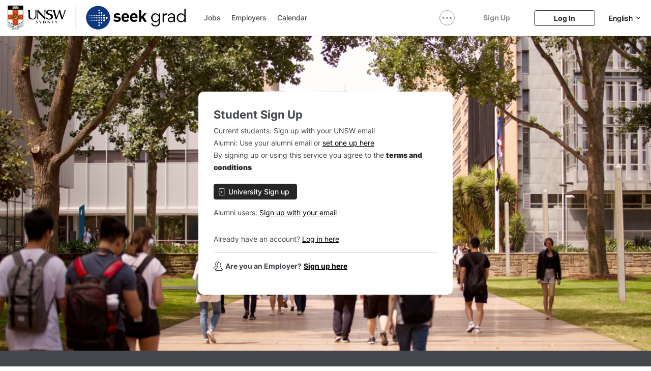

--- FILE ---
content_type: text/css; charset=UTF-8
request_url: https://unswconnect.unsw.edu.au/public/styles/main.73fa718d3c2be961cb5c.css
body_size: 42684
content:
@font-face{font-family:Inter;font-style:normal;font-weight:300;src:local(""),url(/public/fonts/Inter-Light.ttf) format("truetype")}@font-face{font-family:Inter;font-style:normal;font-weight:400;src:local(""),url(/public/fonts/Inter-Regular.ttf) format("truetype")}@font-face{font-family:Inter;font-style:normal;font-weight:500;src:local(""),url(/public/fonts/Inter-Medium.ttf) format("truetype")}@font-face{font-family:Inter;font-style:normal;font-weight:700;src:local(""),url(/public/fonts/Inter-Bold.ttf) format("truetype")}@font-face{font-family:Inter;font-style:normal;font-weight:900;src:local(""),url(/public/fonts/Inter-Black.ttf) format("truetype")}/*! normalize.css v7.0.0 | MIT License | github.com/necolas/normalize.css */*,:after,:before{box-sizing:border-box;margin:0}html{-webkit-text-size-adjust:100%;-moz-text-size-adjust:100%;text-size-adjust:100%;line-height:1.15}article,aside,body,figcaption,figure,footer,header,main,nav,section{box-sizing:border-box;display:block}hr{box-sizing:content-box;height:0;overflow:visible}pre{font-family:monospace;font-size:1em}a{-webkit-text-decoration-skip:objects;text-decoration-skip:objects;background-color:transparent}abbr[title]{border-bottom:none;text-decoration:underline;-webkit-text-decoration:underline dotted;text-decoration:underline dotted}b,strong{font-weight:bolder}small{font-size:80%}ul{padding:0}sub,sup{font-size:75%;line-height:0;position:relative;vertical-align:baseline}sub{bottom:-.25em}sup{top:-.5em}audio:not([controls]){display:none;height:0}img{border-style:none;display:block}svg:not(:root){overflow:hidden}button,input,optgroup,select,textarea{font-size:100%;line-height:1.15;margin:0}button,input{overflow:visible}button,select{text-transform:none}[type=reset],[type=submit],button,html [type=button]{-webkit-appearance:button;-moz-appearance:button;appearance:button}[type=button]::-moz-focus-inner,[type=reset]::-moz-focus-inner,[type=submit]::-moz-focus-inner,button::-moz-focus-inner{border-style:none;padding:0}[type=button]:-moz-focusring,[type=reset]:-moz-focusring,[type=submit]:-moz-focusring,button:-moz-focusring{outline:1px dotted ButtonText}:focus{outline:none}fieldset{padding:.35em .75em .625em}legend{box-sizing:border-box;color:inherit;display:table;max-width:100%;padding:0;white-space:normal}progress{display:inline-block;vertical-align:baseline}textarea{overflow:auto}[type=checkbox],[type=radio]{box-sizing:border-box;padding:0}[type=number]::-webkit-inner-spin-button,[type=number]::-webkit-outer-spin-button{height:auto}[type=search]{-webkit-appearance:textfield;-moz-appearance:textfield;appearance:textfield;outline-offset:-2px}[type=search]::-webkit-search-cancel-button,[type=search]::-webkit-search-decoration{-webkit-appearance:none;appearance:none}::-webkit-file-upload-button{-webkit-appearance:button;appearance:button;font:inherit}details,menu{display:block}summary{display:list-item}[hidden]{display:none}.lazy-load-image-background.blur{filter:blur(15px)}.lazy-load-image-background.blur.lazy-load-image-loaded{filter:blur(0);transition:filter .3s}.lazy-load-image-background.blur>img{opacity:0}.lazy-load-image-background.blur.lazy-load-image-loaded>img{opacity:1;transition:opacity .3s}.switch{display:inline-block;height:16px;margin-left:5px;position:relative;vertical-align:middle;width:30px}.switch input{display:none}.slider{background-color:#dbdbdb;cursor:pointer;inset:0}.slider,.slider:before{position:absolute;transition:.4s}.slider:before{background-color:#fff;bottom:2px;content:"";height:13px;left:2px;width:13px}input:checked+.slider{background-color:#000}input:focus+.slider{box-shadow:0 0 1px #000}input:checked+.slider:before{transform:translateX(13px)}.slider.round{border-radius:16px}.slider.round:before{border-radius:50%}*,:after,:before{-moz-osx-font-smoothing:grayscale;-webkit-font-smoothing:antialiased;font-family:Inter,sans-serif}html{font-size:62.5%}body,html{font-family:Inter,sans-serif}.light-p,address,blockquote,dd,figcaption,h1,h2,h3,h4,h5,h6,label,li,ol,p,small{color:#44474b;font-style:normal}.italic,em,i{font-style:italic}.bold,b,h1,h2,h3,strong{font-weight:700}h4,h5{font-weight:600}h6,li,p,small{font-weight:400}a{text-decoration:none}.title-case{text-transform:capitalize}h1{font-size:26px;font-size:2.6rem;font-weight:600;line-height:1.6154;margin-bottom:1.6153846154em}h1.with-subheading{margin:1em 0 .5em}h1.with-subheading+.subheading{font-size:1.6rem}h2{font-size:24px;font-size:2.4rem;font-weight:600;line-height:1.5;margin-bottom:1.5em}h2.with-subheading{margin-bottom:0}h2.with-subheading+.subheading{font-size:1.6rem}h3{font-size:20px;font-size:2rem;font-weight:600;line-height:1.4;margin-bottom:1.4em}h3.with-subheading{margin-bottom:0}h3.with-subheading+.subheading{font-size:1.4rem}h4{font-size:16px;font-size:1.6rem;font-weight:600;line-height:1.5;margin-bottom:1.5em}h5{font-size:12px;font-size:1.2rem;font-weight:400;letter-spacing:.05rem;line-height:1.6667;margin-bottom:1.6666666667em;text-transform:uppercase}h6,p,small{line-height:1.7143;margin-bottom:1.7142857143em}a,dd,h6,li,ol,p,small,span{font-size:14px;font-size:1.4rem}a,dd,li,ol,span{color:#44474b;margin-bottom:0}.light{font-weight:300}.semi-bold{font-weight:500}.bold{font-weight:600}.bolder{font-weight:700}.black{font-weight:900}.text--xs{font-size:1rem}.text--sm{font-size:1.2rem}.text--lg{font-size:1.6rem}.text--xl{font-size:1.8rem}.text--xxl{font-size:2rem}.text--xxxl{font-size:2.2rem}.text--light-grey{color:#909090}.text--grey{color:#57595d}.text--blue{color:#003f88}.text--purple{color:#9d329f}.text--green{color:#61991f}.text--red{color:#cc294e}.bg-color--light-grey{background-color:#fafafa}.bg-color--grey{background-color:#f3f3f3}.bg-color--blue{background-color:#d9e2ed}.bg-color--purple{background-color:#f0e0f1}.bg-color--green{background-color:#e7f0dd}.bg-color--red{background-color:#f7dfe4}.small-caps{font-size:12px;font-size:1.2rem;letter-spacing:.05rem;line-height:1.6667;margin-bottom:1.6666666667em;text-transform:uppercase}code{background:hsla(0,0%,59%,.1);border:1px solid hsla(0,0%,39%,.2);border-radius:3px;float:right;font-size:1.2rem;font-style:normal;font-variant:normal;font-weight:400;letter-spacing:normal;margin:0 .2em;padding:.2em .4em .1em;text-transform:none}.text--primary,.text--secondary{color:#000}.text--tertiary{color:#44474b}.icon{fill:#909090;display:inline-block;width:40px}.icon.primary{fill:#000}.icon-med{fill:#909090;display:inline-block;margin-right:10px;min-width:25px;width:25px}.icon-small{fill:#000;display:inline-block;margin-left:5px;width:18px}.icon-small.red{fill:#d44969}.icon-small.secondary{fill:#000}#campaignAlert-p2,#studentsAlert-p2,#verificationAlert-p2{fill:#cc294e}#campaignAlert-p3,#studentsAlert-p3,#verificationAlert-p3{fill:#fff}.avatar{display:inline-block;width:73px}.avatar--emp1{fill:#dbdbdb}.avatar--emp2,.avatar--emp3{fill:#737373}.avatar--emp4{fill:#909090}.avatar--emp5{fill:#737373}.avatar--stu1{fill:#dbdbdb}.avatar--stu2,.avatar--stu3,.avatar--stu4,.avatar--stu5,.avatar--stu6{fill:#737373}.avatar--stu7{fill:#909090}.avatar--stu8,.avatar--uni1{fill:#dbdbdb}.avatar--uni2,.avatar--uni3{fill:#737373}.avatar--uni4{fill:#909090}.avatar--uni5{fill:#737373}.spinner{display:inline-block;height:100%;width:100%}.spinner__circle{fill:none;stroke:#000;stroke-width:3;stroke-linecap:round}.spinner.centered{display:block;margin:auto}.partial-card{background-color:#fff;border:.15em solid #f3f3f3;box-shadow:.3em .3em .8em rgba(41,43,45,.2);display:block;width:100%}@media (-ms-high-contrast:active),(-ms-high-contrast:none){.partial-card{height:1px;overflow:visible;padding-bottom:30%}}.partial-card .loader-fill-grey-teriary{fill:#e2e2e2}.partial-card .loader-fill-grey-teriary-light{fill:#fafafa}.partial-card .loader-stroke-secondary-sml{stroke-width:4;stroke:#b3b3b3}.partial-card .loader-stroke-grey-tertiary-lrg,.partial-card .loader-stroke-grey-tertiary-sml,.partial-card .loader-stroke-secondary-lrg,.partial-card .loader-stroke-secondary-sml{fill:none;stroke-linecap:round;stroke-linejoin:round}.partial-card .loader-stroke-grey-tertiary-lrg,.partial-card .loader-stroke-grey-tertiary-sml{stroke:#e2e2e2}.partial-card .loader-stroke-grey-tertiary-sml{stroke-width:4}.partial-card .loader-stroke-grey-tertiary-lrg{stroke-width:12}.partial-card .loader-stroke-secondary-lrg{stroke-width:12;stroke:#b3b3b3}.place-holder{background-color:#c5d0ed;height:auto;width:100%}.place-holder--path1,.place-holder--path2{fill:#fff}.banner-placeholder{background-color:#b3b3b3;display:block;height:105%;min-height:200px;min-width:1200px;opacity:.5;width:105%}@media (-ms-high-contrast:active),(-ms-high-contrast:none){.banner-placeholder{height:1px;overflow:visible;padding-bottom:15%}}.banner-placeholder--stroke-one{fill:none;stroke:#262626;stroke-width:.4127;stroke-miterlimit:10}.banner-placeholder--stroke-two{fill:none;stroke:#737373;stroke-width:.4127;stroke-miterlimit:10}.banner-placeholder--dot{fill:#262626}@media screen and (min-width:600px){.banner-placeholder{min-width:1410px}}@media screen and (min-width:1024px){.banner-placeholder{min-width:1610px}}.sb-widget .sb-widget__trigger{background-color:#fff;border:1px solid #000;border-radius:1em 1em 0 0;bottom:0;color:#000;font-size:14px;font-size:1.4rem;font-weight:700;margin-bottom:0;opacity:.8;padding:.625em 1.25em;position:fixed;right:1.25em;z-index:21}.sb-widget .sb-widget__trigger:hover{opacity:1}.sb-widget__button{margin-bottom:1em}.sb-widget .sb-widget__container{background:#fff;border:none;border-radius:.1em;bottom:0;box-shadow:.3rem .3rem 1rem rgba(0,0,0,.3);box-sizing:border-box;height:auto;max-height:100%;overflow:auto;position:fixed;right:0;width:100%;z-index:22}@media screen and (width >= 500px){.sb-widget .sb-widget__container{border-radius:.3em .3em 0 0;bottom:0;box-shadow:.3rem .3rem 1rem rgba(0,0,0,.3);overflow:auto;position:fixed;right:1.25em;width:500px}}.sb-widget .sb-widget__container .sb-widget__container__header{background-color:#737373;color:#fff;padding:1.25em;position:relative}.sb-widget .sb-widget__container .sb-widget__container__header h4{margin:0}.sb-widget .sb-widget__container .sb-widget__container__header .sb-widget__close-icon--btn{position:absolute;right:1.25em;top:1.25em}.sb-widget .sb-widget__container .sb-widget__container__header .sb-widget__close-icon{height:25px;width:25px}.sb-widget .sb-widget__container .sb-widget__container__header .sb-widget__close-icon path{fill:#fff}.sb-widget .sb-widget__container .sb-widget__container__form{border:none;padding:1.25em;width:100%}.tag{border-radius:5px;font-weight:700;padding:4px 8px;text-transform:uppercase;white-space:nowrap}.line__color--light-grey{border-top:1px solid #dbdbdb}.line__color--grey{border-top:1px solid #909090}.line__color--dark-grey{border-top:1px solid #44474b}.line__thickness--thick{border-top-width:2px}.line__thickness--thicker{border-top-width:4px}.line__thickness--thickest{border-top-width:6px}.line__margin--thin{margin-bottom:.5em;margin-top:.5em}.line__margin--thick{margin-bottom:1em;margin-top:1em}.line__margin--thicker{margin-bottom:2em;margin-top:2em}.line__style--dotted{border-top-style:dotted}.line__style--dashed{border-top-style:dashed}body,html{background-color:#fff;display:flex;margin:0;padding:0}body{flex-direction:column;min-height:100vh;width:100%}input::-ms-clear,input::-ms-reveal{display:none}#react-view{display:flex;flex-direction:column;height:100%;margin:0;min-height:100vh;padding:0;position:relative;width:100%}@media (-ms-high-contrast:active),(-ms-high-contrast:none){#react-view{flex-grow:1}}main{align-self:stretch;background-color:#f3f3f3;display:flex;flex:0 1 100%;margin:0;padding:0}@media (-ms-high-contrast:active),(-ms-high-contrast:none){main{flex-basis:auto;flex-grow:1;min-height:200px}}.container{display:block;margin:0;width:100%}.container:after{clear:both;content:"";display:table}.container--max-width-centered{margin:0 auto;max-width:1366px}.calendar-container{background-color:#fff;border:1px solid #e2e2e2;border-radius:1rem;height:900px;width:100%}.rbc-calendar{max-width:inherit}.rbc-calendar .agenda-event:hover{cursor:pointer}@media(min-width:1024px){.rbc-calendar{max-width:inherit}.side-card{min-width:200px!important}}@media(min-width:1370px){.rbc-calendar{max-width:inherit}.side-card{min-width:220px!important}}@media(min-width:1680px){.side-card{min-width:270px!important}}.sidecard-margin{margin-top:10px}.calendar-sidecard-icon{width:15px}.calendar-sidebar{font-size:1.5}.calendar-sidebar figure{align-items:center;border:1px solid #dbdbdb;display:flex;height:80px;justify-content:center;margin:1em 0;overflow:hidden;padding:.5em;width:80px}.calendar-sidebar .calendar-sidecard__text{font-size:14px;font-size:1.4rem;margin-bottom:.5em}.calendar-sidebar .calendar-sidecard__text-dates{color:#000;font-size:1.2rem}.calendar-sidebar .calendar-sidecard__label{font-size:1.5rem}.calendar-sidebar .calendar-sidecard__main{border-bottom:1px solid #dbdbdb;margin:1em 0;padding:0 0 1.5em}.calendar-sidebar .calendar-sidecard__main .calendar__figure img{display:block;height:auto;width:100%}.opportunities-sidecard__main{height:300px;margin-top:1em;overflow-y:auto}.opportunities-sidecard__opportunity{border-bottom:1px solid #ededed;border-top-width:0;color:#000;display:flex;font-size:14px;padding:.9em .4em}.opportunities-sidecard__opportunity-name{font-weight:500}.opportunities-sidecard__opportunity-count{font-size:.9em}.opportunities-sidecard__opportunity-logo{height:auto;width:100%}.opportunities-sidecard__opportunity-figure{height:auto;margin-right:10px;width:40px}.opportunities-sidecard__opportunity-date{border-bottom:1px solid #ededed;color:#b6b6b6;font-size:12px;padding:0 8px 8px}.opportunities-sidecard__opportunity-total{border:1px solid #fff;border-radius:10%;box-sizing:border-box;float:right;font-size:12px;font-weight:700;height:25px;overflow:hidden;padding-top:5px;text-align:center;transform:translateY(-10%);width:25px}.opportunities-sidecard__opportunity:hover{background:#e2e2e2}.grid-list-container{display:flex;flex:1;flex-flow:row nowrap;width:100%}.grid-list__column{display:flex;flex:1 1 100%;flex-flow:column nowrap;margin-right:1em;min-width:0}.grid-list__column:last-of-type{margin-right:0}:focus{outline:1px auto -webkit-focus-ring-color}:hover{outline:none}:-moz-focusring{outline:1px auto Highlight!important}.clearfix:after{clear:both;content:"";display:table}.flex{display:block}.flex.space-between{justify-content:space-between}.flex.baseline{align-items:baseline}.hide{display:none;height:0;visibility:hidden}.closed-nav-600,.closed-nav-720,.closed-nav-840{max-height:0}.open-nav{max-height:2000px}.border-top{border-top:1px solid #dbdbdb;padding-top:1.8em!important}.bordered{border:1px solid #dbdbdb}.dash:after{content:"-";padding:0 5px}.read-more-link{color:#909090}.read-more-link:focus,.read-more-link:hover{color:#111}.action-text,.action-text[role=button]{color:#95a8df;transition:color .3s ease-in-out}.action-text:focus,.action-text:hover,.action-text[role=button]:focus,.action-text[role=button]:hover{color:#3351a7;cursor:pointer}.center-text{text-align:center}.vertical-center-content{align-items:center;display:flex;flex-wrap:wrap;justify-content:center;margin-top:25%}.box-shadow{box-shadow:.3em .3em .8em rgba(41,43,45,.2)}.float-left{float:left}.float-right{float:right}.margin-top-bottom{margin-bottom:.8em;margin-top:.8em}.margin-top{margin-top:.8em!important}.margin-top-lrg{margin-top:1.6em}.margin-bottom{margin-bottom:.8em}.margin-bottom-lrg{margin-bottom:1.6em!important}.margin-left{margin-left:.5em}.margin-right{margin-right:.5em}.no-margin-bottom{margin-bottom:0}.no-margin{margin:0}.full-padding-sml{padding:1.4em}.full-padding,.user-card-container{padding:1.6em}.full-padding-lrg{padding:2em}.t-b-padding-sml{padding:1.4em 0}.t-b-padding{padding:1.6em 0}.t-b-padding-lrg{padding:2em 0}.l-r-padding-sml{padding:0 1.4em}.l-r-padding{padding:0 1.6em}.l-r-padding-lrg{padding:0 2em}.width-wrapper{display:block;margin-bottom:1em;width:100%}.width-wrapper .fifth,.width-wrapper .full,.width-wrapper .half,.width-wrapper .quarter,.width-wrapper .stretch,.width-wrapper .third{display:inline-block}.width-wrapper .stretch{align-self:stretch;margin-left:2em}.width-wrapper .fifth,.width-wrapper .full,.width-wrapper .half,.width-wrapper .quarter,.width-wrapper .third{flex-grow:none;margin-right:1%}.width-wrapper .fifth,.width-wrapper .full,.width-wrapper .half,.width-wrapper .quarter,.width-wrapper .third{max-width:100%}@media(min-width:600px){.flex{display:flex}.closed-nav-600{max-height:2000px}.width-wrapper{display:flex;flex-wrap:wrap;justify-content:space-between}.width-wrapper .full,.width-wrapper .half,.width-wrapper .quarter,.width-wrapper .third{flex-grow:none}.width-wrapper .full{min-width:100%;width:100%}.width-wrapper .half{max-width:48%;min-width:48%}.width-wrapper .third{max-width:31%;min-width:31%}.width-wrapper .quarter{max-width:23%;min-width:23%}}@media(min-width:720px){.closed-nav-720{max-height:2000px}.full-padding-sml{padding:1.6em}.full-padding,.user-card-container{padding:1.9em}.full-padding-lrg{padding:2.2em}.t-b-padding-sml{padding:1.6em 0}.t-b-padding{padding:1.9em 0}.t-b-padding-lrg{padding:2.2em 0}.l-r-padding-sml{padding:0 1.6em}.l-r-padding{padding:0 1.9em}.l-r-padding-lrg{padding:0 2.2em}}@media(min-width:840px){.closed-nav-840{max-height:2000px}.full-padding-sml{padding:1.9em}.full-padding,.user-card-container{padding:2.1em}.full-padding-lrg{padding:3em}.t-b-padding-sml{padding:1.9em 0}.t-b-padding{padding:2.1em 0}.t-b-padding-lrg{padding:3em 0}.l-r-padding-sml{padding:0 1.9em}.l-r-padding{padding:0 2.1em}.l-r-padding-lrg{padding:0 3em}}.full-width{width:100%}.img-fluid{height:auto;max-width:100%}.no-list-style{list-style:none}button,button[role=button],input[type=button]{-webkit-appearance:button;-moz-appearance:button;appearance:button;background:none;border:0;box-sizing:border-box;color:inherit;cursor:pointer;display:inline-block;font:inherit;line-height:normal;outline:0;overflow:visible;padding:0;text-align:center;text-decoration:none;-webkit-user-select:none;-moz-user-select:none;user-select:none;white-space:pre}button:hover,button[role=button]:hover,input[type=button]:hover{outline:0}button::-moz-focus-inner{border:0;padding:0}.btn{align-items:center;border-radius:.3em;display:flex;height:-moz-fit-content;height:fit-content;justify-content:center;list-style-type:none;margin:0;padding:.5em;position:relative;transition:all .5s ease;width:100%}.btn,.btn .btn-name{font-size:14px;font-size:1.4rem}.btn .btn-name{display:inline-block;font-weight:500;line-height:1.1;margin-bottom:0;padding:0 .5em}.btn .icon,.btn .spinner{display:inline-block;min-height:1em;width:1em}@media (-ms-high-contrast:active),(-ms-high-contrast:none){.btn .icon,.btn .spinner{height:24px}}.btn .spinner .spinner__circle{stroke-width:3}.btn .badge{font-size:14px;font-size:1.4rem;margin:0}.chevron{margin-right:.5em;width:10px!important}.chevron__open{transform:rotate(180deg)}.show-more-btn{color:#262626;font-weight:500;padding:5px 0}.show-more-btn:hover{color:#000}.btn--lrg,.btn--med,.btn--sml{width:100%}.btn--full{margin-left:0!important;width:100%}.btn--icon{width:auto}.btn--icon-link{border-radius:0;padding:5px;width:auto}.btn--responsive-icon{width:auto}.btn--responsive-icon .btn-name{display:none}.btn--disabled{cursor:not-allowed;opacity:.33}@media screen and (width >= 600px){.btn--third{width:30%!important}.btn--half{width:45%!important}.btn--full{width:100%!important}}.btn--icon-left,.btn--icon-right{flex-wrap:nowrap}.btn--icon-left{flex-direction:row}.btn--icon-left .btn-name{padding:0 0 0 .5em}.btn--icon-right{flex-direction:row-reverse}.btn--icon-right .btn-name{padding:0 .5em 0 0}.btn--icon-pull-left,.btn--icon-pull-right{flex-wrap:nowrap;justify-content:flex-start}.btn--icon-pull-left .icon,.btn--icon-pull-right .icon{flex-shrink:1}.btn--icon-pull-left .btn-name,.btn--icon-pull-right .btn-name{flex-grow:1}.btn--icon-pull-left{flex-direction:row;padding-right:24px}.btn--icon-pull-right{flex-direction:row-reverse;padding-left:24px}.btn--primary{background-color:#262626;border:1px solid #262626;color:#fff}.btn--primary .btn-name{color:#fff}.btn--primary .icon{fill:#fff}.btn--primary .spinner .spinner__circle{stroke:#fff}.btn--primary .badge{background-color:#fff;color:#262626}.btn--primary:hover{background-color:#212121;border:1px solid #212121;color:#fff}.btn--primary:hover .btn-name{color:#fff}.btn--primary:hover .icon{fill:#fff}.btn--primary:hover .spinner .spinner__circle{stroke:#fff}.btn--primary:hover .badge{background-color:#fff;color:#212121}@media screen and (max-width:960px){.btn--primary:focus{background-color:#212121;border:1px solid #212121;color:#fff}.btn--primary:focus .btn-name{color:#fff}.btn--primary:focus .icon{fill:#fff}.btn--primary:focus .spinner .spinner__circle{stroke:#fff}.btn--primary:focus .badge{background-color:#fff;color:#212121}}.btn--primary-outline{background-color:transparent;border:1px solid #262626;color:#262626}.btn--primary-outline .btn-name{color:#262626}.btn--primary-outline .icon{fill:#262626}.btn--primary-outline .spinner .spinner__circle{stroke:#262626}.btn--primary-outline .badge{background-color:#262626;color:#fff}.btn--primary-outline:hover{background-color:#212121;border:1px solid #212121;color:#fff}.btn--primary-outline:hover .btn-name{color:#fff}.btn--primary-outline:hover .icon{fill:#fff}.btn--primary-outline:hover .spinner .spinner__circle{stroke:#fff}.btn--primary-outline:hover .badge{background-color:#fff;color:#212121}@media screen and (max-width:960px){.btn--primary-outline:focus{background-color:#212121;border:1px solid #212121;color:#fff}.btn--primary-outline:focus .btn-name{color:#fff}.btn--primary-outline:focus .icon{fill:#fff}.btn--primary-outline:focus .spinner .spinner__circle{stroke:#fff}.btn--primary-outline:focus .badge{background-color:#fff;color:#212121}}.btn--primary-outline-inverse{background-color:transparent;border:1px solid #262626;color:#262626}.btn--primary-outline-inverse .btn-name{color:#262626}.btn--primary-outline-inverse .icon{fill:#262626}.btn--primary-outline-inverse .spinner .spinner__circle{stroke:#262626}.btn--primary-outline-inverse .badge{background-color:#262626;color:#fff}.btn--primary-outline-inverse:hover{background-color:#212121;border:1px solid #212121;color:#fff}.btn--primary-outline-inverse:hover .btn-name{color:#fff}.btn--primary-outline-inverse:hover .icon{fill:#fff}.btn--primary-outline-inverse:hover .spinner .spinner__circle{stroke:#fff}.btn--primary-outline-inverse:hover .badge{background-color:#fff;color:#212121}@media screen and (max-width:960px){.btn--primary-outline-inverse:focus{background-color:#212121;border:1px solid #212121;color:#fff}.btn--primary-outline-inverse:focus .btn-name{color:#fff}.btn--primary-outline-inverse:focus .icon{fill:#fff}.btn--primary-outline-inverse:focus .spinner .spinner__circle{stroke:#fff}.btn--primary-outline-inverse:focus .badge{background-color:#fff;color:#212121}}.btn--primary-outline-inverse .btn-name{color:#fff}.btn--primary-link{background-color:transparent;border:none;color:#909090}.btn--primary-link .btn-name{color:#909090}.btn--primary-link .icon{fill:#909090}.btn--primary-link .spinner .spinner__circle{stroke:#909090}.btn--primary-link .badge{background-color:#909090;color:#262626}.btn--primary-link:hover{background-color:transparent;border:none;color:#262626}.btn--primary-link:hover .btn-name{color:#262626}.btn--primary-link:hover .icon{fill:#262626}.btn--primary-link:hover .spinner .spinner__circle{stroke:#262626}.btn--primary-link:hover .badge{background-color:#fff;color:transparent}@media screen and (max-width:960px){.btn--primary-link:focus{background-color:transparent;border:none;color:#262626}.btn--primary-link:focus .btn-name{color:#262626}.btn--primary-link:focus .icon{fill:#262626}.btn--primary-link:focus .spinner .spinner__circle{stroke:#262626}.btn--primary-link:focus .badge{background-color:#fff;color:transparent}}.btn--primary-alpha{background-color:hsla(0,0%,100%,.6);border:1px solid #fff;color:#262626}.btn--primary-alpha .btn-name{color:#262626}.btn--primary-alpha .icon{fill:#262626}.btn--primary-alpha .spinner .spinner__circle{stroke:#262626}.btn--primary-alpha .badge{background-color:#262626;color:#262626}.btn--primary-alpha:hover{background-color:#212121;border:1px solid #212121;color:#fff}.btn--primary-alpha:hover .btn-name{color:#fff}.btn--primary-alpha:hover .icon{fill:#fff}.btn--primary-alpha:hover .spinner .spinner__circle{stroke:#fff}.btn--primary-alpha:hover .badge{background-color:#fff;color:#212121}@media screen and (max-width:960px){.btn--primary-alpha:focus{background-color:#212121;border:1px solid #212121;color:#fff}.btn--primary-alpha:focus .btn-name{color:#fff}.btn--primary-alpha:focus .icon{fill:#fff}.btn--primary-alpha:focus .spinner .spinner__circle{stroke:#fff}.btn--primary-alpha:focus .badge{background-color:#fff;color:#212121}}.btn--primary-grey-alpha{background-color:hsla(0,0%,100%,.6);border:1px solid #fff;color:#909090}.btn--primary-grey-alpha .btn-name{color:#909090}.btn--primary-grey-alpha .icon{fill:#909090}.btn--primary-grey-alpha .spinner .spinner__circle{stroke:#909090}.btn--primary-grey-alpha .badge{background-color:#909090;color:#262626}.btn--primary-grey-alpha:hover{background-color:#fff;border:1px solid #fff;color:#262626}.btn--primary-grey-alpha:hover .btn-name{color:#262626}.btn--primary-grey-alpha:hover .icon{fill:#262626}.btn--primary-grey-alpha:hover .spinner .spinner__circle{stroke:#262626}.btn--primary-grey-alpha:hover .badge{background-color:#fff;color:#fff}@media screen and (max-width:960px){.btn--primary-grey-alpha:focus{background-color:#fff;border:1px solid #fff;color:#262626}.btn--primary-grey-alpha:focus .btn-name{color:#262626}.btn--primary-grey-alpha:focus .icon{fill:#262626}.btn--primary-grey-alpha:focus .spinner .spinner__circle{stroke:#262626}.btn--primary-grey-alpha:focus .badge{background-color:#fff;color:#fff}}.btn--secondary{background-color:#000;border:1px solid #000;color:#fff}.btn--secondary .btn-name{color:#fff}.btn--secondary .icon{fill:#fff}.btn--secondary .spinner .spinner__circle{stroke:#fff}.btn--secondary .badge{background-color:#fff;color:#000}.btn--secondary:hover{background-color:#000;border:1px solid #000;color:#fff}.btn--secondary:hover .btn-name{color:#fff}.btn--secondary:hover .icon{fill:#fff}.btn--secondary:hover .spinner .spinner__circle{stroke:#fff}.btn--secondary:hover .badge{background-color:#fff;color:#000}@media screen and (max-width:960px){.btn--secondary:focus{background-color:#000;border:1px solid #000;color:#fff}.btn--secondary:focus .btn-name{color:#fff}.btn--secondary:focus .icon{fill:#fff}.btn--secondary:focus .spinner .spinner__circle{stroke:#fff}.btn--secondary:focus .badge{background-color:#fff;color:#000}}.btn--secondary .btn-name{color:#44474b!important}.btn--secondary-outline{background-color:transparent;border:1px solid #000;color:#000}.btn--secondary-outline .btn-name{color:#000}.btn--secondary-outline .icon{fill:#000}.btn--secondary-outline .spinner .spinner__circle{stroke:#000}.btn--secondary-outline .badge,.btn--secondary-outline:hover{background-color:#000;color:#fff}.btn--secondary-outline:hover{border:1px solid #000}.btn--secondary-outline:hover .btn-name{color:#fff}.btn--secondary-outline:hover .icon{fill:#fff}.btn--secondary-outline:hover .spinner .spinner__circle{stroke:#fff}.btn--secondary-outline:hover .badge{background-color:#fff;color:#000}@media screen and (max-width:960px){.btn--secondary-outline:focus{background-color:#000;border:1px solid #000;color:#fff}.btn--secondary-outline:focus .btn-name{color:#fff}.btn--secondary-outline:focus .icon{fill:#fff}.btn--secondary-outline:focus .spinner .spinner__circle{stroke:#fff}.btn--secondary-outline:focus .badge{background-color:#fff;color:#000}}.btn--secondary-outline .btn-name{color:#44474b!important}.btn--secondary-outline:hover{background-color:#b3b3b3}.btn--secondary-outline-inverse{background-color:transparent;border:1px solid #000;color:#000}.btn--secondary-outline-inverse .btn-name{color:#000}.btn--secondary-outline-inverse .icon{fill:#000}.btn--secondary-outline-inverse .spinner .spinner__circle{stroke:#000}.btn--secondary-outline-inverse .badge{background-color:#000;color:#fff}.btn--secondary-outline-inverse:hover{background-color:#000;border:1px solid #000;color:#fff}.btn--secondary-outline-inverse:hover .btn-name{color:#fff}.btn--secondary-outline-inverse:hover .icon{fill:#fff}.btn--secondary-outline-inverse:hover .spinner .spinner__circle{stroke:#fff}.btn--secondary-outline-inverse:hover .badge{background-color:#fff;color:#000}@media screen and (max-width:960px){.btn--secondary-outline-inverse:focus{background-color:#000;border:1px solid #000;color:#fff}.btn--secondary-outline-inverse:focus .btn-name{color:#fff}.btn--secondary-outline-inverse:focus .icon{fill:#fff}.btn--secondary-outline-inverse:focus .spinner .spinner__circle{stroke:#fff}.btn--secondary-outline-inverse:focus .badge{background-color:#fff;color:#000}}.btn--secondary-outline-inverse .btn-name{color:#fff}.btn--secondary-link{background-color:transparent;border:none;color:#909090}.btn--secondary-link .btn-name{color:#909090}.btn--secondary-link .icon{fill:#909090}.btn--secondary-link .spinner .spinner__circle{stroke:#909090}.btn--secondary-link .badge{background-color:#909090;color:#000}.btn--secondary-link:hover{background-color:transparent;border:none;color:#000}.btn--secondary-link:hover .btn-name{color:#000}.btn--secondary-link:hover .icon{fill:#000}.btn--secondary-link:hover .spinner .spinner__circle{stroke:#000}.btn--secondary-link:hover .badge{background-color:#fff;color:transparent}@media screen and (max-width:960px){.btn--secondary-link:focus{background-color:transparent;border:none;color:#000}.btn--secondary-link:focus .btn-name{color:#000}.btn--secondary-link:focus .icon{fill:#000}.btn--secondary-link:focus .spinner .spinner__circle{stroke:#000}.btn--secondary-link:focus .badge{background-color:#fff;color:transparent}}.btn--secondary-alpha{background-color:hsla(0,0%,100%,.6);border:1px solid #fff;color:#000}.btn--secondary-alpha .btn-name{color:#000}.btn--secondary-alpha .icon{fill:#000}.btn--secondary-alpha .spinner .spinner__circle{stroke:#000}.btn--secondary-alpha .badge{background-color:#000;color:#000}.btn--secondary-alpha:hover{background-color:#000;border:1px solid #000;color:#fff}.btn--secondary-alpha:hover .btn-name{color:#fff}.btn--secondary-alpha:hover .icon{fill:#fff}.btn--secondary-alpha:hover .spinner .spinner__circle{stroke:#fff}.btn--secondary-alpha:hover .badge{background-color:#fff;color:#000}@media screen and (max-width:960px){.btn--secondary-alpha:focus{background-color:#000;border:1px solid #000;color:#fff}.btn--secondary-alpha:focus .btn-name{color:#fff}.btn--secondary-alpha:focus .icon{fill:#fff}.btn--secondary-alpha:focus .spinner .spinner__circle{stroke:#fff}.btn--secondary-alpha:focus .badge{background-color:#fff;color:#000}}.btn--secondary-grey-alpha{background-color:hsla(0,0%,100%,.6);border:1px solid #fff;color:#909090}.btn--secondary-grey-alpha .btn-name{color:#909090}.btn--secondary-grey-alpha .icon{fill:#909090}.btn--secondary-grey-alpha .spinner .spinner__circle{stroke:#909090}.btn--secondary-grey-alpha .badge{background-color:#909090;color:#000}.btn--secondary-grey-alpha:hover{background-color:#fff;border:1px solid #fff;color:#000}.btn--secondary-grey-alpha:hover .btn-name{color:#000}.btn--secondary-grey-alpha:hover .icon{fill:#000}.btn--secondary-grey-alpha:hover .spinner .spinner__circle{stroke:#000}.btn--secondary-grey-alpha:hover .badge{background-color:#fff;color:#fff}@media screen and (max-width:960px){.btn--secondary-grey-alpha:focus{background-color:#fff;border:1px solid #fff;color:#000}.btn--secondary-grey-alpha:focus .btn-name{color:#000}.btn--secondary-grey-alpha:focus .icon{fill:#000}.btn--secondary-grey-alpha:focus .spinner .spinner__circle{stroke:#000}.btn--secondary-grey-alpha:focus .badge{background-color:#fff;color:#fff}}.btn--tertiary{background-color:#3f61c4;border:1px solid #3f61c4;color:#fff}.btn--tertiary .btn-name{color:#fff}.btn--tertiary .icon{fill:#fff}.btn--tertiary .spinner .spinner__circle{stroke:#fff}.btn--tertiary .badge{background-color:#fff;color:#3f61c4}.btn--tertiary:hover{background-color:#3652a7;border:1px solid #3652a7;color:#fff}.btn--tertiary:hover .btn-name{color:#fff}.btn--tertiary:hover .icon{fill:#fff}.btn--tertiary:hover .spinner .spinner__circle{stroke:#fff}.btn--tertiary:hover .badge{background-color:#fff;color:#3652a7}@media screen and (max-width:960px){.btn--tertiary:focus{background-color:#3652a7;border:1px solid #3652a7;color:#fff}.btn--tertiary:focus .btn-name{color:#fff}.btn--tertiary:focus .icon{fill:#fff}.btn--tertiary:focus .spinner .spinner__circle{stroke:#fff}.btn--tertiary:focus .badge{background-color:#fff;color:#3652a7}}.btn--tertiary-outline{background-color:transparent;border:1px solid #3f61c4;color:#3f61c4}.btn--tertiary-outline .btn-name{color:#3f61c4}.btn--tertiary-outline .icon{fill:#3f61c4}.btn--tertiary-outline .spinner .spinner__circle{stroke:#3f61c4}.btn--tertiary-outline .badge{background-color:#3f61c4;color:#fff}.btn--tertiary-outline:hover{background-color:#3652a7;border:1px solid #3652a7;color:#fff}.btn--tertiary-outline:hover .btn-name{color:#fff}.btn--tertiary-outline:hover .icon{fill:#fff}.btn--tertiary-outline:hover .spinner .spinner__circle{stroke:#fff}.btn--tertiary-outline:hover .badge{background-color:#fff;color:#3652a7}@media screen and (max-width:960px){.btn--tertiary-outline:focus{background-color:#3652a7;border:1px solid #3652a7;color:#fff}.btn--tertiary-outline:focus .btn-name{color:#fff}.btn--tertiary-outline:focus .icon{fill:#fff}.btn--tertiary-outline:focus .spinner .spinner__circle{stroke:#fff}.btn--tertiary-outline:focus .badge{background-color:#fff;color:#3652a7}}.btn--tertiary-outline-inverse{background-color:transparent;border:1px solid #3f61c4;color:#3f61c4}.btn--tertiary-outline-inverse .btn-name{color:#3f61c4}.btn--tertiary-outline-inverse .icon{fill:#3f61c4}.btn--tertiary-outline-inverse .spinner .spinner__circle{stroke:#3f61c4}.btn--tertiary-outline-inverse .badge{background-color:#3f61c4;color:#fff}.btn--tertiary-outline-inverse:hover{background-color:#3652a7;border:1px solid #3652a7;color:#fff}.btn--tertiary-outline-inverse:hover .btn-name{color:#fff}.btn--tertiary-outline-inverse:hover .icon{fill:#fff}.btn--tertiary-outline-inverse:hover .spinner .spinner__circle{stroke:#fff}.btn--tertiary-outline-inverse:hover .badge{background-color:#fff;color:#3652a7}@media screen and (max-width:960px){.btn--tertiary-outline-inverse:focus{background-color:#3652a7;border:1px solid #3652a7;color:#fff}.btn--tertiary-outline-inverse:focus .btn-name{color:#fff}.btn--tertiary-outline-inverse:focus .icon{fill:#fff}.btn--tertiary-outline-inverse:focus .spinner .spinner__circle{stroke:#fff}.btn--tertiary-outline-inverse:focus .badge{background-color:#fff;color:#3652a7}}.btn--tertiary-outline-inverse .btn-name{color:#fff}.btn--tertiary-link{background-color:transparent;border:none;color:#909090}.btn--tertiary-link .btn-name{color:#909090}.btn--tertiary-link .icon{fill:#909090}.btn--tertiary-link .spinner .spinner__circle{stroke:#909090}.btn--tertiary-link .badge{background-color:#909090;color:#3f61c4}.btn--tertiary-link:hover{background-color:transparent;border:none;color:#3f61c4}.btn--tertiary-link:hover .btn-name{color:#3f61c4}.btn--tertiary-link:hover .icon{fill:#3f61c4}.btn--tertiary-link:hover .spinner .spinner__circle{stroke:#3f61c4}.btn--tertiary-link:hover .badge{background-color:#fff;color:transparent}@media screen and (max-width:960px){.btn--tertiary-link:focus{background-color:transparent;border:none;color:#3f61c4}.btn--tertiary-link:focus .btn-name{color:#3f61c4}.btn--tertiary-link:focus .icon{fill:#3f61c4}.btn--tertiary-link:focus .spinner .spinner__circle{stroke:#3f61c4}.btn--tertiary-link:focus .badge{background-color:#fff;color:transparent}}.btn--tertiary-alpha{background-color:hsla(0,0%,100%,.6);border:1px solid #fff;color:#3f61c4}.btn--tertiary-alpha .btn-name{color:#3f61c4}.btn--tertiary-alpha .icon{fill:#3f61c4}.btn--tertiary-alpha .spinner .spinner__circle{stroke:#3f61c4}.btn--tertiary-alpha .badge{background-color:#3f61c4;color:#3f61c4}.btn--tertiary-alpha:hover{background-color:#3652a7;border:1px solid #3652a7;color:#fff}.btn--tertiary-alpha:hover .btn-name{color:#fff}.btn--tertiary-alpha:hover .icon{fill:#fff}.btn--tertiary-alpha:hover .spinner .spinner__circle{stroke:#fff}.btn--tertiary-alpha:hover .badge{background-color:#fff;color:#3652a7}@media screen and (max-width:960px){.btn--tertiary-alpha:focus{background-color:#3652a7;border:1px solid #3652a7;color:#fff}.btn--tertiary-alpha:focus .btn-name{color:#fff}.btn--tertiary-alpha:focus .icon{fill:#fff}.btn--tertiary-alpha:focus .spinner .spinner__circle{stroke:#fff}.btn--tertiary-alpha:focus .badge{background-color:#fff;color:#3652a7}}.btn--tertiary-grey-alpha{background-color:hsla(0,0%,100%,.6);border:1px solid #fff;color:#909090}.btn--tertiary-grey-alpha .btn-name{color:#909090}.btn--tertiary-grey-alpha .icon{fill:#909090}.btn--tertiary-grey-alpha .spinner .spinner__circle{stroke:#909090}.btn--tertiary-grey-alpha .badge{background-color:#909090;color:#3f61c4}.btn--tertiary-grey-alpha:hover{background-color:#fff;border:1px solid #fff;color:#3f61c4}.btn--tertiary-grey-alpha:hover .btn-name{color:#3f61c4}.btn--tertiary-grey-alpha:hover .icon{fill:#3f61c4}.btn--tertiary-grey-alpha:hover .spinner .spinner__circle{stroke:#3f61c4}.btn--tertiary-grey-alpha:hover .badge{background-color:#fff;color:#fff}@media screen and (max-width:960px){.btn--tertiary-grey-alpha:focus{background-color:#fff;border:1px solid #fff;color:#3f61c4}.btn--tertiary-grey-alpha:focus .btn-name{color:#3f61c4}.btn--tertiary-grey-alpha:focus .icon{fill:#3f61c4}.btn--tertiary-grey-alpha:focus .spinner .spinner__circle{stroke:#3f61c4}.btn--tertiary-grey-alpha:focus .badge{background-color:#fff;color:#fff}}.btn--green{background-color:#61991f;border:1px solid #61991f;color:#fff}.btn--green .btn-name{color:#fff}.btn--green .icon{fill:#fff}.btn--green .spinner .spinner__circle{stroke:#fff}.btn--green .badge{background-color:#fff;color:#61991f}.btn--green:hover{background-color:#52821a;border:1px solid #52821a;color:#fff}.btn--green:hover .btn-name{color:#fff}.btn--green:hover .icon{fill:#fff}.btn--green:hover .spinner .spinner__circle{stroke:#fff}.btn--green:hover .badge{background-color:#fff;color:#52821a}@media screen and (max-width:960px){.btn--green:focus{background-color:#52821a;border:1px solid #52821a;color:#fff}.btn--green:focus .btn-name{color:#fff}.btn--green:focus .icon{fill:#fff}.btn--green:focus .spinner .spinner__circle{stroke:#fff}.btn--green:focus .badge{background-color:#fff;color:#52821a}}.btn--green-outline{background-color:transparent;border:1px solid #61991f;color:#61991f}.btn--green-outline .btn-name{color:#61991f}.btn--green-outline .icon{fill:#61991f}.btn--green-outline .spinner .spinner__circle{stroke:#61991f}.btn--green-outline .badge{background-color:#61991f;color:#fff}.btn--green-outline:hover{background-color:#52821a;border:1px solid #52821a;color:#fff}.btn--green-outline:hover .btn-name{color:#fff}.btn--green-outline:hover .icon{fill:#fff}.btn--green-outline:hover .spinner .spinner__circle{stroke:#fff}.btn--green-outline:hover .badge{background-color:#fff;color:#52821a}@media screen and (max-width:960px){.btn--green-outline:focus{background-color:#52821a;border:1px solid #52821a;color:#fff}.btn--green-outline:focus .btn-name{color:#fff}.btn--green-outline:focus .icon{fill:#fff}.btn--green-outline:focus .spinner .spinner__circle{stroke:#fff}.btn--green-outline:focus .badge{background-color:#fff;color:#52821a}}.btn--green-link{background-color:transparent;border:none;color:#909090}.btn--green-link .btn-name{color:#909090}.btn--green-link .icon{fill:#909090}.btn--green-link .spinner .spinner__circle{stroke:#909090}.btn--green-link .badge{background-color:#909090;color:#61991f}.btn--green-link:hover{background-color:transparent;border:none;color:#61991f}.btn--green-link:hover .btn-name{color:#61991f}.btn--green-link:hover .icon{fill:#61991f}.btn--green-link:hover .spinner .spinner__circle{stroke:#61991f}.btn--green-link:hover .badge{background-color:#fff;color:transparent}@media screen and (max-width:960px){.btn--green-link:focus{background-color:transparent;border:none;color:#61991f}.btn--green-link:focus .btn-name{color:#61991f}.btn--green-link:focus .icon{fill:#61991f}.btn--green-link:focus .spinner .spinner__circle{stroke:#61991f}.btn--green-link:focus .badge{background-color:#fff;color:transparent}}.btn--green-alpha{background-color:hsla(0,0%,100%,.6);border:1px solid #fff;color:#61991f}.btn--green-alpha .btn-name{color:#61991f}.btn--green-alpha .icon{fill:#61991f}.btn--green-alpha .spinner .spinner__circle{stroke:#61991f}.btn--green-alpha .badge{background-color:#61991f;color:#61991f}.btn--green-alpha:hover{background-color:#52821a;border:1px solid #52821a;color:#fff}.btn--green-alpha:hover .btn-name{color:#fff}.btn--green-alpha:hover .icon{fill:#fff}.btn--green-alpha:hover .spinner .spinner__circle{stroke:#fff}.btn--green-alpha:hover .badge{background-color:#fff;color:#52821a}@media screen and (max-width:960px){.btn--green-alpha:focus{background-color:#52821a;border:1px solid #52821a;color:#fff}.btn--green-alpha:focus .btn-name{color:#fff}.btn--green-alpha:focus .icon{fill:#fff}.btn--green-alpha:focus .spinner .spinner__circle{stroke:#fff}.btn--green-alpha:focus .badge{background-color:#fff;color:#52821a}}.btn--green-grey-alpha{background-color:hsla(0,0%,100%,.6);border:1px solid #fff;color:#909090}.btn--green-grey-alpha .btn-name{color:#909090}.btn--green-grey-alpha .icon{fill:#909090}.btn--green-grey-alpha .spinner .spinner__circle{stroke:#909090}.btn--green-grey-alpha .badge{background-color:#909090;color:#61991f}.btn--green-grey-alpha:hover{background-color:#fff;border:1px solid #fff;color:#61991f}.btn--green-grey-alpha:hover .btn-name{color:#61991f}.btn--green-grey-alpha:hover .icon{fill:#61991f}.btn--green-grey-alpha:hover .spinner .spinner__circle{stroke:#61991f}.btn--green-grey-alpha:hover .badge{background-color:#fff;color:#fff}@media screen and (max-width:960px){.btn--green-grey-alpha:focus{background-color:#fff;border:1px solid #fff;color:#61991f}.btn--green-grey-alpha:focus .btn-name{color:#61991f}.btn--green-grey-alpha:focus .icon{fill:#61991f}.btn--green-grey-alpha:focus .spinner .spinner__circle{stroke:#61991f}.btn--green-grey-alpha:focus .badge{background-color:#fff;color:#fff}}.btn--red{background-color:#cc294e;border:1px solid #cc294e}.btn--red,.btn--red .btn-name{color:#fff}.btn--red .icon{fill:#fff}.btn--red .spinner .spinner__circle{stroke:#fff}.btn--red .badge{background-color:#fff;color:#cc294e}.btn--red:hover{background-color:#ad2342;border:1px solid #ad2342;color:#fff}.btn--red:hover .btn-name{color:#fff}.btn--red:hover .icon{fill:#fff}.btn--red:hover .spinner .spinner__circle{stroke:#fff}.btn--red:hover .badge{background-color:#fff;color:#ad2342}@media screen and (max-width:960px){.btn--red:focus{background-color:#ad2342;border:1px solid #ad2342;color:#fff}.btn--red:focus .btn-name{color:#fff}.btn--red:focus .icon{fill:#fff}.btn--red:focus .spinner .spinner__circle{stroke:#fff}.btn--red:focus .badge{background-color:#fff;color:#ad2342}}.btn--red-outline{background-color:transparent;border:1px solid #cc294e;color:#cc294e}.btn--red-outline .btn-name{color:#cc294e}.btn--red-outline .icon{fill:#cc294e}.btn--red-outline .spinner .spinner__circle{stroke:#cc294e}.btn--red-outline .badge{background-color:#cc294e;color:#fff}.btn--red-outline:hover{background-color:#ad2342;border:1px solid #ad2342;color:#fff}.btn--red-outline:hover .btn-name{color:#fff}.btn--red-outline:hover .icon{fill:#fff}.btn--red-outline:hover .spinner .spinner__circle{stroke:#fff}.btn--red-outline:hover .badge{background-color:#fff;color:#ad2342}@media screen and (max-width:960px){.btn--red-outline:focus{background-color:#ad2342;border:1px solid #ad2342;color:#fff}.btn--red-outline:focus .btn-name{color:#fff}.btn--red-outline:focus .icon{fill:#fff}.btn--red-outline:focus .spinner .spinner__circle{stroke:#fff}.btn--red-outline:focus .badge{background-color:#fff;color:#ad2342}}.btn--red-link{background-color:transparent;border:none;color:#909090}.btn--red-link .btn-name{color:#909090}.btn--red-link .icon{fill:#909090}.btn--red-link .spinner .spinner__circle{stroke:#909090}.btn--red-link .badge{background-color:#909090;color:#cc294e}.btn--red-link:hover{background-color:transparent;border:none;color:#cc294e}.btn--red-link:hover .btn-name{color:#cc294e}.btn--red-link:hover .icon{fill:#cc294e}.btn--red-link:hover .spinner .spinner__circle{stroke:#cc294e}.btn--red-link:hover .badge{background-color:#fff;color:transparent}@media screen and (max-width:960px){.btn--red-link:focus{background-color:transparent;border:none;color:#cc294e}.btn--red-link:focus .btn-name{color:#cc294e}.btn--red-link:focus .icon{fill:#cc294e}.btn--red-link:focus .spinner .spinner__circle{stroke:#cc294e}.btn--red-link:focus .badge{background-color:#fff;color:transparent}}.btn--red-alpha{background-color:hsla(0,0%,100%,.6);border:1px solid #fff;color:#cc294e}.btn--red-alpha .btn-name{color:#cc294e}.btn--red-alpha .icon{fill:#cc294e}.btn--red-alpha .spinner .spinner__circle{stroke:#cc294e}.btn--red-alpha .badge{background-color:#cc294e;color:#cc294e}.btn--red-alpha:hover{background-color:#ad2342;border:1px solid #ad2342;color:#fff}.btn--red-alpha:hover .btn-name{color:#fff}.btn--red-alpha:hover .icon{fill:#fff}.btn--red-alpha:hover .spinner .spinner__circle{stroke:#fff}.btn--red-alpha:hover .badge{background-color:#fff;color:#ad2342}@media screen and (max-width:960px){.btn--red-alpha:focus{background-color:#ad2342;border:1px solid #ad2342;color:#fff}.btn--red-alpha:focus .btn-name{color:#fff}.btn--red-alpha:focus .icon{fill:#fff}.btn--red-alpha:focus .spinner .spinner__circle{stroke:#fff}.btn--red-alpha:focus .badge{background-color:#fff;color:#ad2342}}.btn--red-grey-alpha{background-color:hsla(0,0%,100%,.6);border:1px solid #fff;color:#909090}.btn--red-grey-alpha .btn-name{color:#909090}.btn--red-grey-alpha .icon{fill:#909090}.btn--red-grey-alpha .spinner .spinner__circle{stroke:#909090}.btn--red-grey-alpha .badge{background-color:#909090;color:#cc294e}.btn--red-grey-alpha:hover{background-color:#fff;border:1px solid #fff;color:#cc294e}.btn--red-grey-alpha:hover .btn-name{color:#cc294e}.btn--red-grey-alpha:hover .icon{fill:#cc294e}.btn--red-grey-alpha:hover .spinner .spinner__circle{stroke:#cc294e}.btn--red-grey-alpha:hover .badge{background-color:#fff;color:#fff}@media screen and (max-width:960px){.btn--red-grey-alpha:focus{background-color:#fff;border:1px solid #fff;color:#cc294e}.btn--red-grey-alpha:focus .btn-name{color:#cc294e}.btn--red-grey-alpha:focus .icon{fill:#cc294e}.btn--red-grey-alpha:focus .spinner .spinner__circle{stroke:#cc294e}.btn--red-grey-alpha:focus .badge{background-color:#fff;color:#fff}}.btn--custom-alpha{background-color:hsla(0,0%,56%,.6);border:1px solid #909090;color:#fff}.btn--custom-alpha .btn-name{color:#fff}.btn--custom-alpha .icon{fill:#fff}.btn--custom-alpha .spinner .spinner__circle{stroke:#fff}.btn--custom-alpha .badge{background-color:#fff;color:#909090}.btn--custom-alpha:hover{background-color:#7a7a7a;border:1px solid #7a7a7a;color:#fff}.btn--custom-alpha:hover .btn-name{color:#fff}.btn--custom-alpha:hover .icon{fill:#fff}.btn--custom-alpha:hover .spinner .spinner__circle{stroke:#fff}.btn--custom-alpha:hover .badge{background-color:#fff;color:#7a7a7a}@media screen and (max-width:960px){.btn--custom-alpha:focus{background-color:#7a7a7a;border:1px solid #7a7a7a;color:#fff}.btn--custom-alpha:focus .btn-name{color:#fff}.btn--custom-alpha:focus .icon{fill:#fff}.btn--custom-alpha:focus .spinner .spinner__circle{stroke:#fff}.btn--custom-alpha:focus .badge{background-color:#fff;color:#7a7a7a}}.btn--custom-full-alpha{background-color:hsla(0,0%,56%,.3);border:1px solid #909090;color:#909090}.btn--custom-full-alpha .btn-name{color:#909090}.btn--custom-full-alpha .icon{fill:#909090}.btn--custom-full-alpha .spinner .spinner__circle{stroke:#909090}.btn--custom-full-alpha .badge{background-color:#909090;color:#909090}.btn--custom-full-alpha:hover{background-color:#7a7a7a;border:1px solid #7a7a7a;color:#fff}.btn--custom-full-alpha:hover .btn-name{color:#fff}.btn--custom-full-alpha:hover .icon{fill:#fff}.btn--custom-full-alpha:hover .spinner .spinner__circle{stroke:#fff}.btn--custom-full-alpha:hover .badge{background-color:#fff;color:#7a7a7a}@media screen and (max-width:960px){.btn--custom-full-alpha:focus{background-color:#7a7a7a;border:1px solid #7a7a7a;color:#fff}.btn--custom-full-alpha:focus .btn-name{color:#fff}.btn--custom-full-alpha:focus .icon{fill:#fff}.btn--custom-full-alpha:focus .spinner .spinner__circle{stroke:#fff}.btn--custom-full-alpha:focus .badge{background-color:#fff;color:#7a7a7a}}.btn--left{float:left;margin-right:1em}.btn--center{margin:0 auto 1em}.btn--right{float:right;margin-left:1em}.btn--top-right{position:absolute;right:1em;top:1em}.btn--left,.btn--right{margin-bottom:1em}.btn-wrapper{display:block}.btn-wrapper:after{clear:both;content:"";display:table}.btn-group-wrapper{display:block;display:flex;flex-direction:column}.btn-group-wrapper:after{clear:both;content:"";display:table}.btn-group-wrapper--controls,.btn-group-wrapper--inline{display:inline-block;display:inline-flex;flex-flow:row wrap}.btn-group-wrapper .btn--submit .icon{min-height:16px;width:16px}.btn-group-wrapper--center{margin:0 auto;max-width:650px;width:auto}.btn-group-wrapper.align-center .btn,.btn-group-wrapper.align-left .btn,.btn-group-wrapper.align-right .btn{margin:0 0 1em}.btn-dual__wrapper{display:block;display:flex;justify-content:space-between}.btn-dual__wrapper:after{clear:both;content:"";display:table}.btn--control{border-radius:0;border-right:1px solid #dbdbdb;margin:0;padding:1em}.btn--control .btn-name{color:#44474b;font-size:14px;font-size:1.4rem;margin-bottom:0;padding-left:.3em}.btn--control .icon{stroke:#909090;margin-right:1px;min-height:16px;width:16px}@media (-ms-high-contrast:active),(-ms-high-contrast:none){.btn--control .icon{height:16px}}.btn--control .icon:hover{stroke:#000}.btn--control:hover{border-right:1px solid #dbdbdb}.btn--control:last-child{border-right:none;margin-right:0}.btn-controls-wrapper{display:flex;flex:1 0 1;flex-direction:row;justify-content:center}.stack-controls{flex-wrap:wrap}.stack-controls .btn--control{border-bottom:1px solid #dbdbdb;margin-bottom:-1px;padding:1em;width:50%}.stack-controls .btn--control:nth-child(2n){border-right:none}.stack-controls .btn--control:last-child{border-right:none;margin-right:0}.title-header__link{color:#5c79cd;display:inline-block;font-size:18px;font-size:1.8rem;font-weight:500;justify-content:flex-end;margin-bottom:0;padding:0;text-align:right;vertical-align:baseline}.title-header__link:hover{color:#3f61c4}.return-btn{display:none;height:auto}@media screen and (min-width:480px){.btn-controls-wrapper{align-items:flex-end;display:flex;flex-direction:row;justify-content:flex-end;padding:0 1em 0 0}.stack-controls{flex-wrap:wrap}.stack-controls .btn--control{border-bottom:none;height:auto;margin:1rem 1rem 1rem 0;padding:0;width:auto}.stack-controls .btn--control:nth-child(2n){border-right:1px solid #dbdbdb}.stack-controls .btn--control:last-child{border-right:none;margin-right:0}.btn--control{border-radius:0;border-right:1px solid #dbdbdb;height:auto;margin:1rem 1rem 1rem 0;padding:0;width:auto}}@media screen and (min-width:600px){.btn{width:auto}.btn--sml{min-width:120px;width:-moz-max-content;width:max-content}.btn--sml .btn-name{font-size:14px;font-size:1.4rem;margin-bottom:0}.btn--med{width:190px}.btn--lrg{min-width:220px}.btn--lrg .btn-name{font-size:14px;font-size:1.4rem;margin-bottom:0}.btn--responsive-icon .btn-name{display:inline-block}.btn-group-wrapper{display:flex;flex-direction:row;padding:0}.btn-group-wrapper.align-left{justify-content:flex-start}.btn-group-wrapper.align-left .btn{margin:0 1em 0 0}.btn-group-wrapper.align-center{place-content:center center}.btn-group-wrapper.align-center .btn{margin:0 .5em}.btn-group-wrapper.align-right{justify-content:flex-end}.btn-group-wrapper.align-right .btn{margin:0 0 0 1em}.btn--center,.btn--left,.btn--right{margin-bottom:0}.btn--left:last-child,.btn--right:last-child{margin:0}}@media(min-width:720px){.return-btn{display:inline-block}}@media screen and (max-width:960px){.btn--control:focus{border-left:1px solid #dbdbdb}}.loader-ellipsis{margin-left:-5px;text-align:left;width:1.25em}.loader-ellipsis:after{animation:ellipsis .9s steps(6) infinite;content:"…";display:inline-block;overflow:hidden;vertical-align:bottom;width:0}@keyframes ellipsis{to{width:1.25em}}.mobile-btn{height:30px;outline:0;top:50%;transform:translateY(-50%);width:30px}.mobile-btn,.mobile-btn .mobile-btn__element{background-color:transparent;display:block;position:absolute}.mobile-btn.left{left:20px}.mobile-btn.right{right:20px}.mobile-btn.inner-right{right:60px}.mobile-btn.mCenterDright{right:auto}.mobile-btn.center,.mobile-btn.mCenterDright{left:50%;transform:translate(-50%,-50%)}.mobile-btn.grey{border:1px solid #909090}.mobile-btn.grey .mobile-btn__element{background-color:#909090;border:1px solid #909090}.mobile-btn.white{border:1px solid #fff}.mobile-btn.white .mobile-btn__element{background-color:#fff;border:1px solid #fff}.mobile-btn.primary{border:1px solid #000}.mobile-btn.primary .mobile-btn__element{background-color:#000;border:1px solid #000}.mobile-btn.secondary{border:1px solid #000}.mobile-btn.secondary .mobile-btn__element{background-color:#000;border:1px solid #000}.mobile-btn.no-border{border:none}.display-only-on-mobile{display:block;visibility:visible}.mobile-btn-icon{fill:#fff;background-color:#000;border-radius:50%;color:#fff;display:block;overflow:hidden;position:absolute;width:20px;z-index:9999}.mobile-btn-icon.topLeft,.mobile-btn-icon.topRight{top:-5px}.mobile-btn-icon.bottomLeft,.mobile-btn-icon.bottomRight{bottom:-5px}.mobile-btn-icon.topRight{box-shadow:-3px 1px 3px rgba(41,43,45,.2);right:-5px}.mobile-btn-icon.topLeft{box-shadow:3px 1px 3px rgba(41,43,45,.2);left:-5px}.mobile-btn-icon.bottomRight{box-shadow:-3px -1px 3px rgba(41,43,45,.2);right:-5px}.mobile-btn-icon.bottomLeft{box-shadow:3px -1px 3px rgba(41,43,45,.2);left:-5px}@media(min-width:600px){.mobile-btn.mCenterDright{left:auto;right:0;transform:translateY(-50%)}}@media(min-width:840px){.display-only-on-mobile{display:none;visibility:hidden}}select{-webkit-appearance:none;-moz-appearance:none;appearance:none;border:none;border-radius:0;outline:0}select::-ms-expand{display:none}.image-uploader{display:flex;flex-wrap:nowrap;gap:.5em 1em;width:100%}.image-editor{display:block;padding:10px}.image-editor canvas{border:5px solid #909090;max-width:100%}.image-editor .image-editor-title{height:20px;width:60px}.image-cropper__error-message{color:#d44969;width:100%}@media screen and (min-width:600px){.image-uploader__preview{height:198px;min-width:198px;padding:0}}a.file__link.text{border-bottom:1px solid transparent;color:#000;margin:0 1em;padding:0;transition:border-bottom .5s ease}a.file__link.text:hover{border-bottom-color:#44474b}.video-link .video-link__description{margin-bottom:3.5rem!important}.video-link .video-link__preview__video{border:none;display:block;height:180px;margin:0 auto;width:300px}*{box-sizing:border-box}.gc-form{width:100%}.gc-description{color:#909090;margin-bottom:.5rem;margin-top:0}.gc-form-error{background-color:#cc294e;border-radius:.2rem;color:#fff;margin-bottom:2rem;padding:.4rem .8rem}.gc-form-error li,.gc-form-error p{font-size:1.2rem;margin:0}ul.gc-form-error{padding-left:2rem}.gc-error,.gc-helper-text{font-size:1rem;margin:.3rem 0 0;text-align:right}.gc-error{background-color:#cc294e;border-radius:.2rem;color:#fff;padding:.4rem .8rem;position:absolute;right:0;z-index:2}.gc-helper-text{color:#44474b}.gc-icon{display:block}.gc-icon svg{width:2rem}.gc-icon path{fill:#909090}.gc-label{display:block;font-size:1.2rem;margin-bottom:.5rem}.gc-label__text{color:#44474b;font-weight:700}.gc-label__text--required:after{color:#cc294e;content:"*";display:inline}.gc-tag{border:1px solid #cfcfcf;border-radius:.3rem;box-sizing:border-box;display:inline-flex;font-size:0;margin:.2rem;overflow:hidden}.gc-tag .gc-tag__label{box-sizing:border-box;color:#44474b;display:inline-block;font-size:1.2rem;line-height:1.5rem;padding:.2rem .5rem}.gc-tag .gc-tag__btn{border-right:1px solid #cfcfcf}.gc-tag .gc-tag__btn path{fill:#44474b;stroke:#44474b}.gc-tag .gc-tag__btn,.gc-tag .gc-tag__label{vertical-align:middle}.calendar-time{font-size:16px}.calendar-time-div{margin-bottom:-15px}.clock-footer-icon{display:inline-block;padding-right:8px;vertical-align:middle}.rc-calendar,.rc-calendar *{box-sizing:border-box}.rc-calendar-hidden{display:none}.rc-calendar-input-wrap{border-bottom:1px solid #e9e9e9;padding:6px;position:relative}.rc-calendar-input-wrap:after{clear:both;content:""}.rc-calendar-date-input-wrap{overflow:hidden}.rc-calendar-time-picker{background-color:#fff;height:217px;position:absolute;top:34px;width:100%}.rc-calendar-time-picker-panel{position:relative;width:100%}.rc-calendar-time-picker-panel .rc-time-picker-panel-input-wrap{display:none}.rc-calendar-time-picker-panel .rc-time-picker-panel-inner{border:none;box-shadow:none}.rc-calendar-time-picker-panel .rc-time-picker-panel-select{max-height:217px;width:84px}.rc-calendar-time-picker-panel .rc-time-picker-panel-select li{padding:0;text-align:center}.rc-calendar-time-picker-wrap{float:left;width:100%}.rc-calendar-time-picker-wrap .rc-time-picker{width:100%}.rc-calendar-time-picker-wrap .rc-time-picker-input{border:1px solid transparent;height:22px;outline:0;padding:0}.rc-calendar-time-picker-wrap .rc-time-picker-icon{display:none}.rc-calendar-input{border:1px solid transparent;color:#666;cursor:text;height:22px;line-height:1.5;outline:0;width:100%}.rc-calendar-input-invalid{border-color:red}.rc-calendar-clear-btn{cursor:pointer;height:20px;line-height:20px;margin:0;overflow:hidden;position:absolute;right:6px;text-align:center;top:6px;width:20px;z-index:9999}.rc-calendar-clear-btn:after{color:#aaa;content:"x";display:inline-block;font-size:12px;line-height:1;transition:color .3s ease;width:20px}.rc-calendar-clear-btn:hover:after{color:#666}.rc-calendar-picker{left:-9999px;position:absolute;top:-9999px;z-index:1000}.rc-calendar-picker-hidden{display:none}.rc-calendar-picker-slide-up-appear,.rc-calendar-picker-slide-up-enter{animation-duration:.3s;animation-fill-mode:both;animation-play-state:paused;animation-timing-function:cubic-bezier(.08,.82,.17,1);display:block!important;opacity:0;transform-origin:0 0}.rc-calendar-picker-slide-up-leave{animation-duration:.3s;animation-fill-mode:both;animation-play-state:paused;animation-timing-function:cubic-bezier(.6,.04,.98,.34);display:block!important;opacity:1;transform-origin:0 0}.rc-calendar-picker-slide-up-appear.rc-calendar-picker-slide-up-appear-active.rc-calendar-picker-placement-bottomLeft,.rc-calendar-picker-slide-up-appear.rc-calendar-picker-slide-up-appear-active.rc-calendar-picker-placement-bottomRight,.rc-calendar-picker-slide-up-enter.rc-calendar-picker-slide-up-enter-active.rc-calendar-picker-placement-bottomLeft,.rc-calendar-picker-slide-up-enter.rc-calendar-picker-slide-up-enter-active.rc-calendar-picker-placement-bottomRight{animation-name:rcDropdownSlideUpIn;animation-play-state:running}.rc-calendar-picker-slide-up-appear.rc-calendar-picker-slide-up-appear-active.rc-calendar-picker-placement-topLeft,.rc-calendar-picker-slide-up-appear.rc-calendar-picker-slide-up-appear-active.rc-calendar-picker-placement-topRight,.rc-calendar-picker-slide-up-enter.rc-calendar-picker-slide-up-enter-active.rc-calendar-picker-placement-topLeft,.rc-calendar-picker-slide-up-enter.rc-calendar-picker-slide-up-enter-active.rc-calendar-picker-placement-topRight{animation-name:rcDropdownSlideDownIn;animation-play-state:running}.rc-calendar-picker-slide-up-leave.rc-calendar-picker-slide-up-leave-active.rc-calendar-picker-placement-bottomLeft,.rc-calendar-picker-slide-up-leave.rc-calendar-picker-slide-up-leave-active.rc-calendar-picker-placement-bottomRight{animation-name:rcDropdownSlideUpOut;animation-play-state:running}.rc-calendar-picker-slide-up-leave.rc-calendar-picker-slide-up-leave-active.rc-calendar-picker-placement-topLeft,.rc-calendar-picker-slide-up-leave.rc-calendar-picker-slide-up-leave-active.rc-calendar-picker-placement-topRight{animation-name:rcDropdownSlideDownOut;animation-play-state:running}@keyframes rcDropdownSlideUpIn{0%{opacity:0;transform:scaleY(0);transform-origin:0 0}to{opacity:1;transform:scaleY(1);transform-origin:0 0}}@keyframes rcDropdownSlideUpOut{0%{opacity:1;transform:scaleY(1);transform-origin:0 0}to{opacity:0;transform:scaleY(0);transform-origin:0 0}}@keyframes rcDropdownSlideDownIn{0%{opacity:0;transform:scaleY(0);transform-origin:100% 100%}to{opacity:1;transform:scaleY(1);transform-origin:100% 100%}}@keyframes rcDropdownSlideDownOut{0%{opacity:1;transform:scaleY(1);transform-origin:100% 100%}to{opacity:0;transform:scaleY(0);transform-origin:100% 100%}}.rc-calendar{background-clip:padding-box;background-color:#fff;border:1px solid #ccc;border-radius:3px;box-shadow:0 1px 5px #ccc;font-family:Arial,Hiragino Sans GB,Microsoft Yahei,"Microsoft Sans Serif",WenQuanYi Micro Hei,sans-serif;font-size:12px;line-height:1.5;list-style:none;text-align:left;width:253px}.rc-calendar,.rc-calendar-date-panel,.rc-calendar-panel{outline:none;position:relative}.rc-calendar-week-number{width:286px}.rc-calendar-week-number-cell{text-align:center}.rc-calendar-header{border-bottom:1px solid #ccc;height:34px;line-height:30px;padding:0 10px;text-align:center;-moz-user-select:none;user-select:none;-webkit-user-select:none}.rc-calendar-header>a{display:inline-block;font-weight:700;line-height:34px;padding:0 5px;text-align:center;width:30px}.rc-calendar-header>a:hover{color:#23c0fa;cursor:pointer}.rc-calendar-header .rc-calendar-prev-month-btn{left:25px;position:absolute}.rc-calendar-header .rc-calendar-prev-month-btn:after{content:"‹"}.rc-calendar-header .rc-calendar-next-month-btn{position:absolute;right:25px}.rc-calendar-header .rc-calendar-next-month-btn:after{content:"›"}.rc-calendar-day-select,.rc-calendar-month-select,.rc-calendar-year-select{color:#666;display:inline-block;font-size:12px;font-weight:700;line-height:34px;padding:0 8px}.rc-calendar-day-select:hover,.rc-calendar-month-select:hover,.rc-calendar-year-select:hover{color:#23c0fa;cursor:pointer}.rc-calendar-day-select.rc-calendar-time-status:hover,.rc-calendar-month-select.rc-calendar-time-status:hover,.rc-calendar-year-select.rc-calendar-time-status:hover{color:#666;cursor:pointer}.rc-calendar-next-month-btn,.rc-calendar-next-year-btn,.rc-calendar-prev-month-btn,.rc-calendar-prev-year-btn{color:#999;cursor:pointer;display:inline-block;font-family:Arial,Hiragino Sans GB,Microsoft Yahei,"Microsoft Sans Serif",sans-serif;font-size:16px;line-height:34px;padding:0 5px;position:absolute;top:0}.rc-calendar-next-month-btn:hover,.rc-calendar-next-year-btn:hover,.rc-calendar-prev-month-btn:hover,.rc-calendar-prev-year-btn:hover{color:#23c0fa}.rc-calendar-next-year-btn{right:0}.rc-calendar-next-year-btn:after{content:"»"}.rc-calendar-prev-year-btn{left:0}.rc-calendar-prev-year-btn:after{content:"«"}.rc-calendar-body{height:217px;padding:9px 10px 10px}.rc-calendar table{background-color:transparent;border-collapse:collapse;max-width:100%;width:100%}.rc-calendar table,.rc-calendar td,.rc-calendar th{border:none}.rc-calendar-table{border-spacing:0;margin-bottom:0}.rc-calendar-column-header{line-height:18px;padding:6px 0;text-align:center;width:33px}.rc-calendar-column-header .rc-calendar-column-header-inner{display:block;font-weight:400}.rc-calendar-week-number-header .rc-calendar-column-header-inner{display:none}.rc-calendar-cell{padding:1px 0}.rc-calendar-date{background:transparent;border-radius:4px 4px;color:#666;display:block;height:26px;line-height:26px;margin:0 auto;padding:0;text-align:center;width:26px}.rc-calendar-date:hover{background:#ebfaff;cursor:pointer}.rc-calendar-selected-day .rc-calendar-date{background:#d9f4fe}.rc-calendar-selected-date .rc-calendar-date{background:#3fc7fa;color:#fff}.rc-calendar-selected-date .rc-calendar-date:hover{background:#3fc7fa}.rc-calendar-today .rc-calendar-date{border:1px solid #3fc7fa}.rc-calendar-disabled-cell .rc-calendar-date{background:#f3f3f3;border-radius:0;color:#bcbcbc;cursor:not-allowed;width:auto}.rc-calendar-disabled-cell .rc-calendar-date:hover{background:#f3f3f3}.rc-calendar-disabled-cell-first-of-row .rc-calendar-date{border-bottom-left-radius:4px;border-top-left-radius:4px}.rc-calendar-disabled-cell-last-of-row .rc-calendar-date{border-bottom-right-radius:4px;border-top-right-radius:4px}.rc-calendar-last-month-cell .rc-calendar-date,.rc-calendar-next-month-btn-day .rc-calendar-date{color:#bbb}.rc-calendar-footer{border-top:1px solid #ccc;padding:10px 0;position:relative;text-align:center}.rc-calendar-footer .rc-time-picker{width:90px}.rc-calendar-footer .rc-time-picker-input{height:24px}.rc-calendar-footer-show-ok{text-align:right}.rc-calendar-footer-show-ok .rc-calendar-footer-btn{padding-right:12px}.rc-calendar-footer-show-ok .rc-calendar-time-picker-btn{margin-left:0;padding:0 12px}.rc-calendar-footer-show-ok .rc-calendar-today-btn{float:left;padding-left:12px}.rc-calendar-footer-btn{margin-top:2px}.rc-calendar-footer-btn:after{clear:both;content:"x";font-size:0;height:0;overflow:hidden}.rc-calendar-time-picker-btn{margin-left:10px}.rc-calendar-ok-btn,.rc-calendar-time-picker-btn,.rc-calendar-today-btn{color:#f46830;display:inline-block;font-size:14px;font-weight:700;text-align:center}.gc-single-date-time-picker .rc-calendar-time-picker-btn{display:none}.rc-calendar-ok-btn:hover,.rc-calendar-time-picker-btn:hover,.rc-calendar-today-btn:hover{color:#23c0fa;cursor:pointer}.rc-calendar-ok-btn-disabled,.rc-calendar-ok-btn-disabled:hover,.rc-calendar-time-picker-btn-disabled,.rc-calendar-time-picker-btn-disabled:hover,.rc-calendar-today-btn-disabled,.rc-calendar-today-btn-disabled:hover{color:#bbb}.rc-calendar-today-btn{padding-left:10px}.rc-calendar-time-input{background-color:#fff;border:1px solid #d9d9d9;border-radius:6px 6px;color:#666;display:inline-block;height:25px;line-height:1.5;margin:0;padding:4px 10px;position:relative;transform:border .3s cubic-bezier(.35,0,.25,1),background .3s cubic-bezier(.35,0,.25,1),box-shadow .3s cubic-bezier(.35,0,.25,1);width:40px}.rc-calendar-time-input:hover{border-color:#23c0fa}.rc-calendar-time-input:focus{border-color:#23c0fa;box-shadow:0 0 3px #23c0fa}.rc-calendar-time-panel{background:#fff;bottom:0;left:0;outline:none;position:absolute;right:0;top:0;z-index:10}.rc-calendar-time-panel-header{border-bottom:1px solid #ccc;height:34px;line-height:34px;padding:0 10px;position:relative;text-align:center;-moz-user-select:none;user-select:none;-webkit-user-select:none}.rc-calendar-time-panel-body{padding:9px 10px 10px}.rc-calendar-time-panel-title{border-radius:4px;display:inline-block;font-weight:700;height:30px;line-height:22px;padding:4px 5px;text-align:center;width:180px}.rc-calendar-time-panel-table{border-collapse:separate;height:255px;table-layout:fixed;width:100%}.rc-calendar-time-panel-cell{height:42px;text-align:center;vertical-align:middle}.rc-calendar-time-panel-time{border-radius:4px;display:block;line-height:26px;margin:0 auto;width:26px}.rc-calendar-time-panel-time:hover{background:#ebfaff;cursor:pointer}.rc-calendar-time-panel-selected-cell .rc-calendar-time-panel-time,.rc-calendar-time-panel-selected-cell .rc-calendar-time-panel-time:hover{background:#3fc7fa;color:#fff}.rc-calendar-month-panel{background:#fff;bottom:0;left:0;outline:none;position:absolute;right:0;top:0;z-index:10}.rc-calendar-month-panel>div{display:flex;flex-direction:column;height:100%}.rc-calendar-month-panel-hidden{display:none}.rc-calendar-month-panel-header{border-bottom:1px solid #ccc;height:34px;line-height:30px;padding:0 10px;position:relative;text-align:center;-moz-user-select:none;user-select:none;-webkit-user-select:none}.rc-calendar-month-panel-header>a{display:inline-block;font-weight:700;padding:4px 5px;text-align:center;width:30px}.rc-calendar-month-panel-header>a:hover{color:#23c0fa;cursor:pointer}.rc-calendar-month-panel-next-year-btn,.rc-calendar-month-panel-prev-year-btn{position:absolute;top:0}.rc-calendar-month-panel-next-year-btn:after{content:"»"}.rc-calendar-month-panel-prev-year-btn{left:0;-webkit-user-select:none;-moz-user-select:none;user-select:none}.rc-calendar-month-panel-prev-year-btn:after{content:"«"}.rc-calendar-month-panel .rc-calendar-month-panel-year-select{width:180px}.rc-calendar-month-panel-year-select-arrow{display:none}.rc-calendar-month-panel-next-year-btn{right:0;-webkit-user-select:none;-moz-user-select:none;user-select:none}.rc-calendar-month-panel-body{flex:1;padding:9px 10px 10px}.rc-calendar-month-panel-footer{border-top:1px solid #ccc;line-height:38px}.rc-calendar-month-panel-table{border-collapse:separate;height:100%;table-layout:fixed;width:100%}.rc-calendar-month-panel-cell{text-align:center}.rc-calendar-month-panel-cell .rc-calendar-month-panel-month{background:transparent;border-radius:4px 4px;color:#666;display:block;height:36px;line-height:36px;margin:0 auto;padding:0;text-align:center;width:46px}.rc-calendar-month-panel-cell .rc-calendar-month-panel-month:hover{background:#ebfaff;cursor:pointer}.rc-calendar-month-panel-cell-disabled .rc-calendar-month-panel-month{color:#bfbfbf}.rc-calendar-month-panel-cell-disabled .rc-calendar-month-panel-month:hover{background:#fff;cursor:not-allowed}.rc-calendar-month-panel-selected-cell .rc-calendar-month-panel-month,.rc-calendar-month-panel-selected-cell .rc-calendar-month-panel-month:hover{background:#3fc7fa;color:#fff}.rc-calendar-month-header-wrap{height:308px;position:relative}.rc-calendar-year-panel{background:#fff;bottom:0;left:0;outline:none;position:absolute;right:0;top:0;z-index:10}.rc-calendar-year-panel>div{display:flex;flex-direction:column;height:100%}.rc-calendar-year-panel-hidden{display:none}.rc-calendar-year-panel-header{border-bottom:1px solid #ccc;height:34px;line-height:30px;padding:0 10px;position:relative;text-align:center;-moz-user-select:none;user-select:none;-webkit-user-select:none}.rc-calendar-year-panel-header>a{display:inline-block;font-weight:700;padding:4px 5px;text-align:center;width:30px}.rc-calendar-year-panel-header>a:hover{color:#23c0fa;cursor:pointer}.rc-calendar-year-panel-next-decade-btn,.rc-calendar-year-panel-prev-decade-btn{position:absolute;top:0}.rc-calendar-year-panel-next-decade-btn:after{content:"»"}.rc-calendar-year-panel-prev-decade-btn{left:0;-webkit-user-select:none;-moz-user-select:none;user-select:none}.rc-calendar-year-panel-prev-decade-btn:after{content:"«"}.rc-calendar-year-panel .rc-calendar-year-panel-decade-select{width:180px}.rc-calendar-year-panel-decade-select-arrow{display:none}.rc-calendar-year-panel-next-decade-btn{right:0;-webkit-user-select:none;-moz-user-select:none;user-select:none}.rc-calendar-year-panel-body{flex:1;padding:9px 10px 10px}.rc-calendar-year-panel-footer{border-top:1px solid #ccc;line-height:38px}.rc-calendar-year-panel-table{border-collapse:separate;height:100%;table-layout:fixed;width:100%}.rc-calendar-year-panel-cell{text-align:center}.rc-calendar-year-panel-year{background:transparent;border-radius:4px 4px;color:#666;display:block;height:36px;line-height:36px;margin:0 auto;padding:0;text-align:center;width:46px}.rc-calendar-year-panel-year:hover{background:#ebfaff;cursor:pointer}.rc-calendar-year-panel-selected-cell .rc-calendar-year-panel-year,.rc-calendar-year-panel-selected-cell .rc-calendar-year-panel-year:hover{background:#3fc7fa;color:#fff}.rc-calendar-year-panel-last-decade-cell .rc-calendar-year-panel-year,.rc-calendar-year-panel-next-decade-cell .rc-calendar-year-panel-year{color:rgba(0,0,0,.25);-moz-user-select:none;user-select:none;-webkit-user-select:none}.rc-calendar-decade-panel{background:#fff;bottom:0;display:flex;flex-direction:column;left:0;outline:none;position:absolute;right:0;top:0;z-index:10}.rc-calendar-decade-panel-hidden{display:none}.rc-calendar-decade-panel-header{border-bottom:1px solid #ccc;height:34px;line-height:34px;padding:0 10px;position:relative;text-align:center;-moz-user-select:none;user-select:none;-webkit-user-select:none}.rc-calendar-decade-panel-header>a{display:inline-block;font-weight:700;padding:1px 5px;text-align:center;width:30px}.rc-calendar-decade-panel-header>a:hover{color:#23c0fa;cursor:pointer}.rc-calendar-decade-panel-next-century-btn,.rc-calendar-decade-panel-prev-century-btn{position:absolute;top:0}.rc-calendar-decade-panel-next-century-btn:after{content:"»"}.rc-calendar-decade-panel-prev-century-btn{left:0;-webkit-user-select:none;-moz-user-select:none;user-select:none}.rc-calendar-decade-panel-prev-century-btn:after{content:"«"}.rc-calendar-decade-panel-next-century-btn{right:0;-webkit-user-select:none;-moz-user-select:none;user-select:none}.rc-calendar-decade-panel-body{flex:1;padding:9px 10px 10px}.rc-calendar-decade-panel-footer{border-top:1px solid #ccc;line-height:38px}.rc-calendar-decade-panel-table{border-collapse:separate;height:100%;table-layout:fixed;width:100%}.rc-calendar-decade-panel-cell{text-align:center}.rc-calendar-decade-panel-decade{background:transparent;border-radius:4px 4px;color:#666;display:block;height:36px;line-height:36px;margin:0 auto;padding:0;text-align:center}.rc-calendar-decade-panel-decade:hover{background:#ebfaff;cursor:pointer}.rc-calendar-decade-panel-selected-cell .rc-calendar-decade-panel-decade,.rc-calendar-decade-panel-selected-cell .rc-calendar-decade-panel-decade:hover{background:#3fc7fa;color:#fff}.rc-calendar-decade-panel-last-century-cell .rc-calendar-decade-panel-decade,.rc-calendar-decade-panel-next-century-cell .rc-calendar-decade-panel-decade{color:rgba(0,0,0,.25);-moz-user-select:none;user-select:none;-webkit-user-select:none}.rc-calendar-range{overflow:hidden;width:100%}.rc-calendar-range-part{position:relative;width:100%}@media(min-width:560px){.rc-calendar-range{width:502px}.rc-calendar-range-part{width:250px}}.rc-calendar-range-part .rc-calendar-time-picker{top:69px}.rc-calendar-range-part .rc-calendar-time-picker-panel-select{width:77px}.rc-calendar-range-left{float:left}.rc-calendar-range-left .rc-calendar-time-picker-panel-select:last-child{border-right:1px solid #e9e9e9}.rc-calendar-range-right{float:right}.rc-calendar-range-right .rc-calendar-time-picker-panel{left:21px}.rc-calendar-range-right .rc-calendar-time-picker-panel-select:first-child{border-left:1px solid #e9e9e9}.rc-calendar-range-middle{height:35px;line-height:35px;margin-left:-10px;position:absolute;text-align:center}.rc-calendar-range .rc-calendar-date-panel:after{clear:both;content:".";display:block;height:0;visibility:hidden}.rc-calendar-range .rc-calendar-input-wrap{height:35px}.rc-calendar-range .rc-calendar-input,.rc-calendar-range .rc-time-picker-input{height:22px;padding:1px 7px}.rc-calendar-range .rc-calendar-body,.rc-calendar-range .rc-calendar-decade-panel-body,.rc-calendar-range .rc-calendar-month-panel-body,.rc-calendar-range .rc-calendar-year-panel-body{border-bottom:1px solid #e9e9e9}.rc-calendar-range.rc-calendar-week-number{width:574px}.rc-calendar-range.rc-calendar-week-number .rc-calendar-range-part{width:286px}.rc-calendar-range.rc-calendar-week-number .rc-calendar-range-part .rc-calendar-time-picker{top:69px}.rc-calendar-range.rc-calendar-week-number .rc-calendar-range-part .rc-calendar-time-picker-panel-select{width:89px}.rc-calendar-range.rc-calendar-week-number .rc-calendar-range-right .rc-calendar-time-picker-panel{left:36px}.rc-calendar-range .rc-calendar-decade-panel,.rc-calendar-range .rc-calendar-month-panel,.rc-calendar-range .rc-calendar-year-panel{top:35px}.rc-calendar-range .rc-calendar-month-panel .rc-calendar-year-panel{top:0}.rc-calendar-range .rc-calendar-decade-panel-table,.rc-calendar-range .rc-calendar-month-panel-table,.rc-calendar-range .rc-calendar-year-panel-table{height:198px}.rc-calendar-range .rc-calendar-in-range-cell{background:#ebf4f8;border-radius:0}.rc-calendar-range-bottom{text-align:right}.rc-calendar-range .rc-calendar-footer{border-top:none;padding:0}.rc-calendar-range .rc-calendar-footer-btn{padding:10px 12px 10px 0}.rc-calendar-range .rc-calendar-ok-btn{position:static}.rc-calendar-range .rc-calendar-today-btn{float:left}.rc-calendar-full{width:275px}.rc-calendar-full-header{border-bottom:1px solid #ccc;overflow:hidden;padding:5px 10px;text-align:center;-moz-user-select:none;user-select:none;-webkit-user-select:none}.rc-calendar-full-header-month-select,.rc-calendar-full-header-year-select{float:right;margin-right:5px;width:70px}.rc-calendar-full-header-switcher{display:inline-block;float:right}.rc-calendar-full-header-switcher-normal:hover{border-color:#23c0fa;box-shadow:0 0 2px rgba(45,183,245,.8);cursor:pointer}.rc-calendar-full-header-switcher-focus{background-color:#3fc7fa;border-color:#3fc7fa;color:#fff}.rc-calendar-full-header-switcher>span{border:1px solid #d9d9d9;color:#666;float:left;height:28px;line-height:24px;padding:0 10px}.rc-calendar-full-header-switcher>span:first-child{border-bottom-left-radius:4px;border-right:none;border-top-left-radius:4px}.rc-calendar-full-header-switcher>span:last-child{border-bottom-right-radius:4px;border-left:none;border-top-right-radius:4px}.rc-calendar-fullscreen{width:auto}.rc-calendar-fullscreen .rc-calendar-full-header{border-bottom:none}.rc-calendar-fullscreen .rc-calendar-column-header{padding-right:12px;text-align:right}.rc-calendar-fullscreen .rc-calendar-cell{padding:0}.rc-calendar-fullscreen .rc-calendar-cell .rc-calendar-date,.rc-calendar-fullscreen .rc-calendar-month-panel-cell .rc-calendar-month-panel-month{border:none;border-radius:0;border-top:2px solid #eee;display:block;height:116px;margin:0 4px;padding-right:8px;text-align:right;width:auto}.rc-calendar-fullscreen .rc-calendar-month-panel-selected-cell .rc-calendar-month-panel-month,.rc-calendar-fullscreen .rc-calendar-selected-day .rc-calendar-date{background-color:#ebfaff;color:#666}.rc-calendar-fullscreen .rc-calendar-month-panel-selected-cell .rc-calendar-month-panel-month,.rc-calendar-fullscreen .rc-calendar-today .rc-calendar-date{border-top-color:#3fc7fa;color:#3fc7fa}.rc-time-picker{display:inline-block;position:relative}.rc-time-picker,.rc-time-picker *{box-sizing:border-box}.rc-time-picker-clear{cursor:pointer;height:20px;line-height:20px;margin:0;overflow:hidden;position:absolute;right:6px;text-align:center;top:3px;width:20px}.rc-time-picker-clear-icon:after{color:#aaa;content:"x";display:inline-block;font-size:12px;font-style:normal;height:20px;line-height:1;transition:color .3s ease;width:20px}.rc-time-picker-clear-icon:hover:after{color:#666}.rc-time-picker-input{background-color:#fff;background-image:none;border:1px solid #d9d9d9;border-radius:4px;color:#666;cursor:text;display:inline-block;font-size:12px;height:28px;line-height:1.5;padding:4px 7px;position:relative;transition:border .2s cubic-bezier(.645,.045,.355,1),background .2s cubic-bezier(.645,.045,.355,1),box-shadow .2s cubic-bezier(.645,.045,.355,1);width:100%}.rc-time-picker-input[disabled]{background:#f7f7f7;color:#ccc;cursor:not-allowed}.rc-time-picker-panel{box-sizing:border-box;position:absolute;width:170px;z-index:1070}.rc-time-picker-panel *{box-sizing:border-box}.rc-time-picker-panel-inner{background-clip:padding-box;background-color:#fff;border:1px solid #ccc;border-radius:4px;box-shadow:0 1px 5px #ccc;display:inline-block;font-size:12px;line-height:1.5;list-style:none;outline:none;position:relative;text-align:left}.rc-time-picker-panel-narrow{max-width:113px}.rc-time-picker-panel-input{border:1px solid transparent;cursor:auto;line-height:1.5;margin:0;outline:0;padding:0;width:100%}.rc-time-picker-panel-input-wrap{border-bottom:1px solid #e9e9e9;box-sizing:border-box;padding:6px;position:relative}.rc-time-picker-panel-input-invalid{border-color:red}.rc-time-picker-panel-select{border:1px solid #e9e9e9;border-width:0 1px;box-sizing:border-box;float:left;font-size:12px;margin-left:-1px;max-height:144px;overflow-y:auto;position:relative;width:56px}.rc-time-picker-panel-select-active{overflow-y:auto}.rc-time-picker-panel-select:first-child{border-left:0;margin-left:0}.rc-time-picker-panel-select:last-child{border-right:0}.rc-time-picker-panel-select ul{box-sizing:border-box;list-style:none;margin:0;padding:0;width:100%}.rc-time-picker-panel-select li{cursor:pointer;height:24px;line-height:24px;list-style:none;margin:0;padding:0 0 0 16px;text-align:left;-webkit-user-select:none;-moz-user-select:none;user-select:none;width:100%}.rc-time-picker-panel-select li:hover{background:#edfaff}li.rc-time-picker-panel-select-option-selected{background:#f7f7f7;font-weight:700}li.rc-time-picker-panel-select-option-disabled{color:#ccc}li.rc-time-picker-panel-select-option-disabled:hover{background:transparent;cursor:not-allowed}.gc-input{margin-bottom:2rem;position:relative;width:100%}.gc-drop-down__value,input.gc-input__el{background-color:#fff}.gc-input__el{border:1px solid #e2e2e2;border-radius:.2rem;box-sizing:border-box;color:#44474b;display:block;font-size:1.2rem;padding:.8rem 1rem .7rem;resize:none;width:100%}.gc-input__el.gc-input__el--no-padding{background-color:#fff;padding:1px}.gc-input__el.gc-input__el--active,.gc-input__el:active,.gc-input__el:focus{border-color:#909090;outline:none}.gc-input__el.gc-input__el--no-deco{border:none;padding:0}.gc-input--invalid .gc-input__el{border-color:#cc294e}.gc-input--password .gc-input__el{padding-right:4rem}@media (-ms-high-contrast:active),(-ms-high-contrast:none){.gc-input--password .gc-icon svg{height:2rem}}.gc-btn--icon{background:none;border:none;padding:.4rem 1rem;position:absolute;right:0;top:47%}.gc-btn--icon:hover{cursor:pointer}.gc-btn--icon:active{outline:none}.gc-btn--icon-sml{box-sizing:border-box;padding:.5rem}.gc-btn--icon-sml svg{width:1rem}@media (-ms-high-contrast:active),(-ms-high-contrast:none){.gc-btn--icon-sml svg{height:1rem}}.gc-btn--icon-sml:hover,.gc-btn--icon:hover{cursor:pointer}.gc-btn--icon-sml:active,.gc-btn--icon:active{outline:none}.gc-input__btn-hidden{margin:0;visibility:hidden}.gc-input--list{border:none;list-style:none;margin:0;padding:0}.gc-input-list__item{display:flex;margin-bottom:.5rem;position:relative}.gc-input-list__item:last-of-type{margin-bottom:0}.gc-input-list__item:hover{border-color:#44474b;color:#44474b}.gc-input__inline-label{font-size:1.2rem;margin-left:.8rem;vertical-align:top}.gc-input__inline-icon{background-color:#fff;border:1px solid #909090;display:inline-block;height:1.2rem;left:0;position:absolute;width:1.2rem}.gc-input__inline-icon:hover{cursor:pointer}.gc-input--invalid .gc-input--list,.gc-input--invalid.gc-input--checkbox .gc-input__el{background-color:#f5ccd5}.gc-input--disabled{border-color:#e2e2e2;color:#cfcfcf}.gc-input--disabled .gc-input__el .gc-drop-down__value,.gc-input--disabled .gc-input__el .gc-label{cursor:default}.gc-input--disabled .gc-input__el ::-moz-placeholder,.gc-input--disabled .gc-input__el::-moz-placeholder{border-color:#e2e2e2;color:#cfcfcf!important}.gc-input--disabled .gc-input__el,.gc-input--disabled .gc-input__el ::placeholder,.gc-input--disabled .gc-input__el::placeholder{border-color:#e2e2e2;color:#cfcfcf!important}.gc-input--disabled .gc-drop-down__value__text,.gc-input--disabled .gc-label__text{color:#cfcfcf}.gc-input--disabled .gc-input__inline-icon{border-color:#cfcfcf;cursor:auto}.gc-input__el .gc-drop-down__value{color:#909090;cursor:pointer;display:flex;justify-content:space-between;padding:.5rem 1rem;position:relative}.gc-input__el .gc-drop-down__value__text{-webkit-touch-callout:none;line-height:2rem;-moz-user-select:none;-webkit-user-select:none;user-select:none;width:100%}@media (-ms-high-contrast:active),(-ms-high-contrast:none){.gc-input__el .gc-drop-down__value__text{-ms-user-select:auto}}@media not all and (min-resolution:0.001dpcm){@supports(-webkit-appearance:none){.gc-input__el .gc-drop-down__value__text__autoselect{-webkit-user-select:auto}}}.gc-input__el .gc-drop-down__value__text--input{border:none;font-size:1.2rem;padding:0}.gc-input__el .gc-drop-down__value__text--input:active,.gc-input__el .gc-drop-down__value__text--input:focus{outline:none}.gc-input__el .gc-drop-down__value__text--input-inline{display:inline-block;width:auto}.gc-input__el .gc-drop-down__value__text--search{border:none;padding:0}.gc-input__el .gc-drop-down__value__text--search:active,.gc-input__el .gc-drop-down__value__text--search:focus{outline:none}.gc-input__el .gc-drop-down__btn{background-color:pink;border:none}.gc-input__el .gc-drop-down__caret{z-index:1}.gc-input__el .gc-drop-down__caret svg{height:1.5rem;margin-top:.2rem;width:auto}@media (-ms-high-contrast:active),(-ms-high-contrast:none){.gc-input__el .gc-drop-down__caret svg{width:1.5rem}}.gc-input__el .gc-drop-down__el{background-color:#737373;border-radius:0 0 .2rem .2rem;box-sizing:border-box;left:0;list-style:none;margin:0;padding:0 1rem;position:absolute;right:0;z-index:50000000}.gc-tooltip__icon{top:-.5rem}.gc-tooltip__icon svg{width:1.5rem}@media (-ms-high-contrast:active),(-ms-high-contrast:none){.gc-tooltip__icon svg{height:1.5rem}}.gc-tooltip{background-color:#909090;bottom:120%;max-width:80%;position:absolute;right:1.75em;vertical-align:baseline}.gc-tooltip .gc-tooltip__message{margin:.5em}.gc-tooltip:after{border-left:1em solid transparent;border-right:0 solid transparent;border-top:1em solid #909090;bottom:-1em;display:block;right:0}.gc-input--select .gc-select__multi-container{position:relative;width:100%}.gc-input--select .gc-input__el .gc-select__list-container{left:0;position:absolute;width:100%}.gc-input--select .gc-input__el .gc-select__list-container__empty{border-left:0;border-right:0;top:0}.gc-input--select .gc-input__el .gc-select__list-container__empty .gc-select__input{height:auto;padding-right:2rem;z-index:0}.gc-input--select .gc-input__el .gc-select__list-container__empty .gc-select__input:focus{border-bottom:0;border-radius:.2rem .2rem 0 0}.gc-input--select .gc-input__el .gc-select__input{border-left:1px solid #909090;border-right:1px solid #909090;padding:.5rem 1rem;position:relative;width:100%;z-index:1}.gc-input--select .gc-input__el .gc-select__list{max-height:300px;overflow-x:hidden;overflow-y:scroll}.gc-input--select .gc-input__el .gc-select__list-item{border-bottom:1px solid #909090;color:#44474b;font-size:1.2rem;padding:.8rem 0}.gc-input--select .gc-input__el .gc-select__list-item.gc-select__list-item--hovered,.gc-input--select .gc-input__el .gc-select__list-item:hover{color:#000;cursor:pointer}.gc-input--select .gc-input__el .gc-select__list-item.gc-select__list-item--no-opt:hover{color:#44474b;cursor:default}.gc-input--select .gc-input__el .gc-select__list-item:last-of-type{border-bottom:none}.gc-input--select .gc-input__el .gc-select__list-item--selected{font-weight:700}.gc-radio__icon{border-radius:.7rem}.gc-input__btn-hidden:checked+.gc-radio__icon:after{background-color:#909090;border-radius:.4rem;content:"";display:block;height:.8rem;margin-left:50%;margin-top:50%;position:absolute;transform:translate(-50%,-50%);width:.8rem}.gc-checkbox__icon{border-radius:.2rem}.gc-input__btn-hidden:checked+.gc-checkbox__icon:after{content:"✓";display:block;margin-left:50%;margin-top:50%;position:absolute;transform:translate(-50%,-50%)}.gc-calendar{display:flex;justify-content:center;padding:0 .8rem}@supports(-ms-ime-align:auto){.gc-calendar{width:290px}}@media (-ms-high-contrast:active),(-ms-high-contrast:none){.gc-calendar{width:290px}}.gc-calendar .gc-calendar__main{display:flex;padding:1rem 0}@supports(-ms-ime-align:auto){.gc-calendar .gc-calendar__main{flex-grow:1}}@media (-ms-high-contrast:active),(-ms-high-contrast:none){.gc-calendar .gc-calendar__main{flex-grow:1}}.gc-calendar .gc-calendar__content--wrapper{display:flex;flex-grow:inherit}.gc-calendar .gc-calendar__content{flex-grow:inherit;min-height:180px;min-width:220px}.gc-calendar .gc-calendar__content--right .gc-calendar__body{border-left:1px solid #cfcfcf}.gc-calendar .gc-calendar__header{color:#44474b;font-size:1.2rem;font-weight:700;margin:0 0 1rem;text-align:center}.gc-calendar__header__btn .gc-icon{display:inline-block;transform:rotate(90deg)}.gc-calendar__header__btn .gc-icon svg{stroke-width:10px;stroke:#909090;margin:0 .5rem;width:.5rem}@media (-ms-high-contrast:active),(-ms-high-contrast:none){.gc-calendar__header__btn .gc-icon svg{height:.5rem}}.gc-calendar .gc-calendar__controls__btn{align-self:flex-start;background:none;border:none;outline:none;padding-left:0;padding-right:0}.gc-calendar .gc-calendar__controls__btn svg{fill:#44474b;stroke:#44474b;stroke-width:.5rem;height:1.2rem}.gc-calendar .gc-calendar__controls__btn.gc-calendar__controls__btn--left svg{transform:rotate(180deg)}@supports(-ms-ime-align:auto){.gc-calendar .gc-calendar__body__row{display:flex}}.gc-calendar .gc-calendar__body__row--weekdays{border-bottom:1px solid #cfcfcf;border-top:1px solid #cfcfcf;font-weight:700}.gc-calendar .gc-calendar__body__cell{background-color:transparent;border:none;color:#44474b;display:inline-block;padding:.4rem 0;text-align:center;width:14.2857142857%}.gc-calendar .gc-calendar__body__cell.gc-calendar__body__cell--btn:active,.gc-calendar .gc-calendar__body__cell.gc-calendar__body__cell--btn:focus{outline:none}.gc-calendar .gc-calendar__body__cell.gc-calendar__body__cell--btn:hover{cursor:pointer}.gc-calendar .gc-calendar__body__cell.gc-calendar__body__cell--month{width:33%}.gc-calendar .gc-calendar__main--range .gc-calendar__body__cell--active{background-color:#909090;color:#fff}.gc-calendar .gc-calendar__body__cell--active,.gc-calendar .gc-calendar__main--range .gc-calendar__body__cell-range{background-color:#cfcfcf}.gc-calendar .gc-calendar__body__cell--disabled{color:#cfcfcf}.rc-calendar-picker{padding-top:3px;z-index:10000}.gc-input--range .rc-slider{border-radius:6px;height:14px;margin:0 20px 2rem 0;padding:5px 0;position:relative;touch-action:none;width:auto}.gc-input--range .rc-slider,.gc-input--range .rc-slider *{-webkit-tap-highlight-color:rgba(0,0,0,0);box-sizing:border-box}.gc-input--range .rc-slider-rail{background-color:#e9e9e9;border-radius:6px;height:4px;position:absolute;width:100%}.gc-input--range .rc-slider-track{background-color:#000;border-radius:6px;height:4px;left:0;position:absolute}.gc-input--range .rc-slider-handle{background-color:#fff;border:2px solid #000;border-radius:50%;cursor:pointer;cursor:grab;height:14px;margin-top:-5px;position:absolute;touch-action:pan-x;width:14px}.gc-input--range .rc-slider-handle:hover{border-color:#b3b3b3}.gc-input--range .rc-slider-handle:active{border-color:#000;box-shadow:0 0 5px #000;cursor:grabbing}.gc-input--range .rc-slider-handle:focus{border-color:#000;box-shadow:0 0 0 5px #b3b3b3;outline:none}.gc-input--range .rc-slider-mark{font-size:12px;left:0;position:absolute;top:18px;width:100%}.gc-input--range .rc-slider-mark :first-child{margin-left:2%}.gc-input--range .rc-slider-mark :last-child{margin-left:-2%}.gc-input--range .rc-slider-mark-text{color:#999;cursor:pointer;display:inline-block;position:absolute;text-align:center;vertical-align:middle}.gc-input--range .rc-slider-mark-text-active{color:#666}.gc-input--range .rc-slider-step{background:transparent;height:4px;position:absolute;width:100%}.gc-input--range .rc-slider-dot{background-color:#fff;border:1px solid #e9e9e9;border-radius:50%;bottom:-2px;cursor:pointer;height:8px;margin-left:-4px;position:absolute;vertical-align:middle;width:8px}.gc-input--range .rc-slider-dot-active{border-color:#b3b3b3}.gc-input--range .rc-slider-disabled{background-color:#e9e9e9}.gc-input--range .rc-slider-disabled .rc-slider-track{background-color:#ccc}.gc-input--range .rc-slider-disabled .rc-slider-dot,.gc-input--range .rc-slider-disabled .rc-slider-handle{background-color:#fff;border-color:#ccc;box-shadow:none;cursor:not-allowed}.gc-input--range .rc-slider-disabled .rc-slider-dot,.gc-input--range .rc-slider-disabled .rc-slider-mark-text{cursor:not-allowed!important}.gc-input--range .rc-slider-vertical{height:100%;padding:0 5px;width:14px}.gc-input--range .rc-slider-vertical .rc-slider-rail{height:100%;width:4px}.gc-input--range .rc-slider-vertical .rc-slider-track{bottom:0;left:5px;width:4px}.gc-input--range .rc-slider-vertical .rc-slider-handle{margin-bottom:-7px;margin-left:-5px;touch-action:pan-y}.gc-input--range .rc-slider-vertical .rc-slider-mark{height:100%;left:18px;top:0}.gc-input--range .rc-slider-vertical .rc-slider-step{height:100%;width:4px}.gc-input--range .rc-slider-vertical .rc-slider-dot{left:2px;margin-bottom:-4px}.gc-input--range .rc-slider-vertical .rc-slider-dot:first-child,.gc-input--range .rc-slider-vertical .rc-slider-dot:last-child{margin-bottom:-4px}.rc-slider-tooltip-zoom-down-appear,.rc-slider-tooltip-zoom-down-enter,.rc-slider-tooltip-zoom-down-leave{animation-duration:.3s;animation-fill-mode:both;animation-play-state:paused;display:block!important}.rc-slider-tooltip-zoom-down-appear.rc-slider-tooltip-zoom-down-appear-active,.rc-slider-tooltip-zoom-down-enter.rc-slider-tooltip-zoom-down-enter-active{animation-name:rcSliderTooltipZoomDownIn;animation-play-state:running}.rc-slider-tooltip-zoom-down-leave.rc-slider-tooltip-zoom-down-leave-active{animation-name:rcSliderTooltipZoomDownOut;animation-play-state:running}.rc-slider-tooltip-zoom-down-appear,.rc-slider-tooltip-zoom-down-enter{animation-timing-function:cubic-bezier(.23,1,.32,1);transform:scale(0)}.rc-slider-tooltip-zoom-down-leave{animation-timing-function:cubic-bezier(.755,.05,.855,.06)}@keyframes rcSliderTooltipZoomDownIn{0%{opacity:0;transform:scale(0);transform-origin:50% 100%}to{transform:scale(1);transform-origin:50% 100%}}@keyframes rcSliderTooltipZoomDownOut{0%{transform:scale(1);transform-origin:50% 100%}to{opacity:0;transform:scale(0);transform-origin:50% 100%}}.rc-slider-tooltip{left:-9999px;position:absolute;top:-9999px;visibility:visible}.rc-slider-tooltip,.rc-slider-tooltip *{-webkit-tap-highlight-color:rgba(0,0,0,0);box-sizing:border-box}.rc-slider-tooltip-hidden{display:none}.rc-slider-tooltip-placement-top{padding:4px 0 8px}.rc-slider-tooltip-inner{background-color:#000;border-radius:3px;box-shadow:0 0 4px #f3f3f3;color:#f3f3f3;font-size:12px;height:24px;line-height:1;min-width:24px;padding:6px 2px;text-align:center;text-decoration:none;transform:translateX(50%)}.rc-slider-tooltip-arrow{border-color:transparent;border-style:solid;height:0;position:absolute;width:0}.rc-slider-tooltip-placement-top .rc-slider-tooltip-arrow{border-color:#000 transparent;border-style:solid;border-width:8px 8px 0 0;bottom:3px;left:50%}.gc-input__el .gc-time-picker-input{border:none}.gc-time-picker{display:inline-block;position:relative;width:100%}.gc-time-picker,.gc-time-picker *{box-sizing:border-box}.gc-time-picker-clear{cursor:pointer;height:20px;line-height:20px;margin:0;overflow:hidden;position:absolute;right:6px;text-align:center;top:3px;width:20px}.gc-time-picker-clear-icon:after{color:#909090;content:"x";display:inline-block;font-size:12px;font-style:normal;height:20px;line-height:1;transition:color .3s ease;width:20px}.gc-time-picker-clear-icon:hover:after{color:#44474b}.gc-time-picker-input{background-color:#fff;background-image:none;border:1px solid #d9d9d9;border-radius:4px;color:#44474b;cursor:text;display:inline-block;height:28px;line-height:1.5;padding:4px 7px;position:relative;transition:border .2s cubic-bezier(.645,.045,.355,1),background .2s cubic-bezier(.645,.045,.355,1),box-shadow .2s cubic-bezier(.645,.045,.355,1);width:100%}.gc-time-picker-input[disabled]{background:#f7f7f7;color:#ccc;cursor:not-allowed}.gc-time-picker-panel{box-sizing:border-box;position:absolute;width:170px;z-index:1000000000}.gc-time-picker-panel *{box-sizing:border-box}.gc-time-picker-panel-inner{background-clip:padding-box;background-color:#fff;border:1px solid #ccc;border-radius:4px;box-shadow:0 1px 5px #ccc;display:inline-block;font-size:12px;line-height:1.5;list-style:none;outline:none;position:relative;text-align:left}.gc-time-picker-panel-narrow{max-width:113px}.gc-time-picker-panel-input{border:1px solid transparent;cursor:auto;line-height:1.5;margin:0;outline:0;padding:0;width:100%}.gc-time-picker-panel-input-wrap{border-bottom:1px solid #e9e9e9;box-sizing:border-box;padding:6px;position:relative}.gc-time-picker-panel-input-invalid{border-color:red}.gc-time-picker-panel-select{border:none;border-width:0 1px;box-sizing:border-box;float:left;font-size:12px;margin-left:-1px;max-height:144px;overflow-y:auto;position:relative;width:56px}.gc-time-picker-panel-select-active{overflow-y:auto}.gc-time-picker-panel-select:first-child{border-left:0;margin-left:0}.gc-time-picker-panel-select:last-child{border-right:0}.gc-time-picker-panel-select ul{box-sizing:border-box;list-style:none;margin:0;padding:0;width:100%}.gc-time-picker-panel-select li{cursor:pointer;height:24px;line-height:24px;list-style:none;margin:0;padding:0 0 0 16px;text-align:left;-webkit-user-select:none;-moz-user-select:none;user-select:none;width:100%}.gc-time-picker-panel-select li:hover{background:#edfaff}li.gc-time-picker-panel-select-option-selected{background:#e2e2e2;font-weight:700}li.gc-time-picker-panel-select-option-disabled{color:#cfcfcf}li.gc-time-picker-panel-select-option-disabled:hover{background:transparent;cursor:not-allowed}.gc-filter{height:100%}.gc-filter .gc-select__multi-container .gc-search__input,.gc-filter .gc-select__single-container .gc-search__input{background-color:transparent;border:none;color:#44474b;font-size:1.4rem;line-height:2rem;padding:0;width:100%;z-index:1}.gc-filter .gc-select__multi-container .gc-search__input:focus,.gc-filter .gc-select__single-container .gc-search__input:focus{outline:none}.gc-filter .gc-tooltip{bottom:100%;right:50px;width:100%;z-index:10}.gc-filter.gc-input--disabled .gc-input__el:hover{background-color:#fff}.gc-filter .gc-input__el{background-color:#fff;border:none;height:100%;padding:0;transition:background-color .3s ease-in-out}.gc-filter .gc-input__el:hover{background-color:#f3f3f3;transition:background-color .3s ease-in-out}.gc-filter .gc-input__el .gc-drop-down__el,.gc-filter .gc-input__el.gc-input__el--active:hover{background-color:#fff}.gc-filter .gc-input__el .gc-drop-down__value{align-items:center;background-color:transparent;display:flex;height:68px;justify-content:normal;padding:23px 20px;transition:all .3s ease-in-out}.gc-filter .gc-input__el .gc-drop-down__value--shrink{align-items:center;cursor:pointer;display:flex;flex-wrap:wrap;font-size:1.2rem;height:68px;padding:15px 20px;transition:all .3s ease-in-out}.gc-filter .gc-input__el .gc-filter--badge{align-items:center;border:1px solid #44474b;border-radius:6px;color:#44474b;display:flex;font-size:1rem;font-weight:700;height:1.8em;line-height:0;margin-left:10px;padding:2px 5px}.gc-filter .gc-input__el .gc-filter--value{color:#44474b;font-size:1.4rem;line-height:2rem;margin:0;overflow:hidden;text-overflow:ellipsis;white-space:nowrap;width:90%}.gc-filter .gc-input__el .gc-filter__label-wrapper{width:100%}.gc-filter .gc-input__el .filter-drop-down{background-color:#fff;border:1px solid #e2e2e2;box-shadow:.3em .3em .8em rgba(41,43,45,.2);margin-left:30px;margin-top:-1px;padding:10px;position:relative;z-index:10}@media(min-width:720px){.gc-filter .gc-input__el .filter-drop-down{margin-left:0}}.gc-filter .gc-input__el .gc-select__list{border:none;max-height:300px;overflow-x:hidden;overflow-y:auto;position:relative}.gc-filter .gc-input__el .gc-select__list .gc-select__list-item{border-bottom:none;padding-left:0;padding-right:0}.gc-filter .gc-input__el .gc-select__list .gc-select__list-item.gc-select__list-item--hovered,.gc-filter .gc-input__el .gc-select__list .gc-select__list-item:hover{background-color:#f3f3f3;padding-left:10px;padding-right:10px}.gc-filter .gc-input__el .gc-select__list .gc-select__list-item .gc-option__job-count{align-items:flex-start;display:flex;float:right;margin-left:5px;margin-right:5px}.gc-filter .gc-input__el .gc-drop-down__chevron{position:absolute;right:20px;transition:all .3s ease-in-out;z-index:2}.gc-filter .gc-input__el .gc-drop-down__chevron svg{width:1rem}.gc-filter .gc-input__el .gc-drop-down__chevron:focus{outline:0}.gc-filter .gc-input__el .gc-drop-down__chevron.active{transform:scaleY(-1);transition:all .3s ease-in-out}.gc-filter .gc-input__el .filter_icon_div{line-height:0;position:absolute;right:40px;top:25px;z-index:2}.gc-filter .gc-input__el .filter_icon_div :focus{border:1px solid #737373;outline:none}.gc-filter .gc-input__el .gc-filter__dropdown__controls{display:flex;flex-direction:row-reverse;font-weight:700;margin-bottom:10px;margin-top:10px}.gc-filter .gc-input__el .gc-input__el--inactive{display:none}.gc-filter .gc-label{cursor:pointer;margin-bottom:0}.gc-filter .gc-label__text{font-weight:400;line-height:2rem}.gc-filter .dotted{border-bottom:1px dotted #e2e2e2;margin-bottom:8px;padding-top:8px}.gc-filter .underline{text-decoration:underline}.gc-filter .gc-filter-primary-button{font-weight:400;margin-left:15px}.gc-filter .gc-filter-icon{float:right}.gc-filter .gc-filter-icon svg{width:1.5rem}.gc-filter .gc-date-drop-down__value__text{border:none;padding-left:20px}.gc-filter .gc-icon.input-icon{position:absolute;right:20px;z-index:2}.gc-filter .gc-icon.input-icon svg{width:1.8rem}.gc-filter .gc-icon.input-icon.input-icon--shrink svg{width:1.5rem}.gc-front-page-filter{height:100%;margin-right:2em}.gc-front-page-filter .gc-select__multi-container .gc-search__input,.gc-front-page-filter .gc-select__single-container .gc-search__input{background-color:transparent;border:none;color:#44474b;font-size:1.4rem;line-height:2rem;padding:0;width:100%;z-index:1}.gc-front-page-filter .gc-select__multi-container .gc-search__input:focus,.gc-front-page-filter .gc-select__single-container .gc-search__input:focus{outline:none}.gc-front-page-filter .gc-select__multi-container .gc-label,.gc-front-page-filter .gc-select__multi-container .gc-label-active--shrink,.gc-front-page-filter .gc-select__single-container .gc-label,.gc-front-page-filter .gc-select__single-container .gc-label-active--shrink{margin-bottom:0!important}.gc-front-page-filter .gc-select__multi-container .gc-label .gc-label__text,.gc-front-page-filter .gc-select__multi-container .gc-label-active--shrink .gc-label__text,.gc-front-page-filter .gc-select__single-container .gc-label .gc-label__text,.gc-front-page-filter .gc-select__single-container .gc-label-active--shrink .gc-label__text{color:#737373;font-weight:400}.gc-front-page-filter .gc-select__single-container .gc-filter--badge{display:none}.gc-front-page-filter .gc-tooltip{bottom:100%;right:50px;width:100%;z-index:10}.gc-front-page-filter.gc-input--disabled .gc-input__el:hover{background-color:#fff}.gc-front-page-filter .gc-input__el{background-color:#fff;border:none;height:100%;padding:0;transition:background-color .3s ease-in-out}.gc-front-page-filter .gc-input__el:hover{background-color:#f3f3f3;transition:background-color .3s ease-in-out}.gc-front-page-filter .gc-input__el .gc-drop-down__el,.gc-front-page-filter .gc-input__el.gc-input__el--active:hover{background-color:#fff}.gc-front-page-filter .gc-input__el .gc-drop-down__value{align-items:center;background-color:transparent;display:flex;justify-content:normal;padding:10px}.gc-front-page-filter .gc-input__el .gc-drop-down__value--shrink{align-items:center;cursor:pointer;display:flex;flex-wrap:wrap;font-size:1.2rem;padding:10px;position:relative}.gc-front-page-filter .gc-input__el .gc-label-active--shrink{display:none}.gc-front-page-filter .gc-input__el .gc-filter--badge{align-items:center;border:1px solid #44474b;border-radius:6px;color:#44474b;font-size:1rem;font-weight:700;height:1.8em;line-height:0;margin-left:10px;padding:8px 5px}.gc-front-page-filter .gc-input__el .gc-filter--badge--active{display:none}.gc-front-page-filter .gc-input__el .gc-filter--value{color:#44474b;font-size:1.4rem;line-height:2rem;margin:0;overflow:hidden;text-overflow:ellipsis;white-space:nowrap;width:90%}.gc-front-page-filter .gc-input__el .gc-filter__label-wrapper{width:100%}.gc-front-page-filter .gc-input__el .filter-drop-down{background-color:#fff;border:1px solid #e2e2e2;box-shadow:.3em .3em .8em rgba(41,43,45,.2);margin-left:30px;margin-top:-1px;padding:10px;position:absolute;width:300px;z-index:20}@media(min-width:720px){.gc-front-page-filter .gc-input__el .filter-drop-down{margin-left:0}}.gc-front-page-filter .gc-input__el .gc-select__list{border:none;max-height:200px;overflow-x:hidden;overflow-y:auto;position:relative}.gc-front-page-filter .gc-input__el .gc-select__list .gc-select__list-item{border-bottom:none;padding-left:0;padding-right:0}.gc-front-page-filter .gc-input__el .gc-select__list .gc-select__list-item.gc-select__list-item--hovered,.gc-front-page-filter .gc-input__el .gc-select__list .gc-select__list-item:hover{background-color:#f3f3f3;padding-left:10px;padding-right:10px}.gc-front-page-filter .gc-input__el .gc-select__list .gc-select__list-item .gc-option__job-count{align-items:flex-start;display:flex;float:right;margin-left:5px;margin-right:5px}.gc-front-page-filter .gc-input__el .gc-drop-down__chevron{position:absolute;right:20px;transition:all .3s ease-in-out;z-index:2}.gc-front-page-filter .gc-input__el .gc-drop-down__chevron svg{width:1rem}.gc-front-page-filter .gc-input__el .gc-drop-down__chevron:focus{outline:0}.gc-front-page-filter .gc-input__el .gc-drop-down__chevron.active{transform:scaleY(-1);transition:all .3s ease-in-out}.gc-front-page-filter .gc-input__el .filter_icon_div{line-height:0;position:absolute;right:40px;top:25px;z-index:2}.gc-front-page-filter .gc-input__el .filter_icon_div :focus{border:1px solid #737373;outline:none}.gc-front-page-filter .gc-input__el .gc-filter__dropdown__controls{display:flex;flex-direction:row-reverse;font-weight:700;margin-bottom:10px;margin-top:10px}.gc-front-page-filter .gc-input__el .gc-input__el--inactive{display:none}.gc-front-page-filter .gc-label{cursor:pointer;margin-bottom:0}.gc-front-page-filter .gc-label__text{font-weight:400;line-height:2rem}.gc-front-page-filter .dotted{border-bottom:1px dotted #e2e2e2;margin-bottom:8px;padding-top:8px}.gc-front-page-filter .underline{text-decoration:underline}.gc-front-page-filter .gc-filter-primary-button{font-weight:400;margin-left:15px}.gc-front-page-filter .gc-filter-icon{float:right}.gc-front-page-filter .gc-filter-icon svg{width:1.5rem}.gc-front-page-filter .gc-date-drop-down__value__text{border:none;padding-left:20px}.gc-front-page-filter .gc-filter__label-wrapper .gc-label{margin-bottom:0!important}.gc-front-page-filter .gc-filter__label-wrapper .gc-label .gc-label__text{color:#737373;font-weight:400}.gc-front-page-filter .gc-icon.input-icon{position:absolute;right:20px;z-index:2}.gc-front-page-filter .gc-icon.input-icon svg{width:1.8rem}.gc-front-page-filter .gc-icon.input-icon.input-icon--shrink svg{width:1.5rem}.rbc-btn{color:inherit;font:inherit;margin:0}button.rbc-btn{-webkit-appearance:button;cursor:pointer;overflow:visible;text-transform:none}button[disabled].rbc-btn{cursor:not-allowed}button.rbc-input::-moz-focus-inner{border:0;padding:0}.rbc-calendar{align-items:stretch;box-sizing:border-box;display:flex;flex-direction:column;height:100%}.rbc-calendar *,.rbc-calendar :after,.rbc-calendar :before{box-sizing:inherit}.rbc-abs-full,.rbc-row-bg{bottom:0;left:0;overflow:hidden;position:absolute;right:0;top:0}.rbc-ellipsis,.rbc-event-label,.rbc-row-segment .rbc-event-content,.rbc-show-more{display:block;overflow:hidden;text-overflow:ellipsis;white-space:nowrap}.rbc-rtl{direction:rtl}.rbc-off-range{color:#999}.rbc-off-range-bg{background:#e6e6e6}.rbc-header{border-bottom:1px solid #ddd;flex:1 0 0%;font-size:90%;font-weight:700;min-height:0;overflow:hidden;padding:0 3px;text-align:center;text-overflow:ellipsis;vertical-align:middle;white-space:nowrap}.rbc-header+.rbc-header{border-left:1px solid #ddd}.rbc-rtl .rbc-header+.rbc-header{border-left-width:0;border-right:1px solid #ddd}.rbc-header>a,.rbc-header>a:active,.rbc-header>a:visited{color:inherit;text-decoration:none}.rbc-button-link{background:none;border:none;color:inherit;cursor:pointer;margin:0;padding:0;-webkit-user-select:text;-moz-user-select:text;user-select:text}.rbc-row-content{position:relative;-moz-user-select:none;user-select:none;-webkit-user-select:none;z-index:4}.rbc-row-content-scrollable{display:flex;flex-direction:column;height:100%}.rbc-row-content-scrollable .rbc-row-content-scroll-container{-ms-overflow-style:none;height:100%;overflow-y:scroll;scrollbar-width:none}.rbc-row-content-scrollable .rbc-row-content-scroll-container::-webkit-scrollbar{display:none}.rbc-today{background-color:#eaf6ff}.rbc-toolbar{align-items:center;display:flex;flex-wrap:wrap;font-size:16px;justify-content:center;margin-bottom:10px}.rbc-toolbar .rbc-toolbar-label{flex-grow:1;padding:0 10px;text-align:center}.rbc-toolbar button{background:none;background-image:none;border:1px solid #ccc;border-radius:4px;color:#373a3c;display:inline-block;line-height:normal;margin:0;padding:.375rem 1rem;text-align:center;vertical-align:middle;white-space:nowrap}.rbc-toolbar button.rbc-active,.rbc-toolbar button:active{background-color:#e6e6e6;background-image:none;border-color:#adadad;box-shadow:inset 0 3px 5px rgba(0,0,0,.125)}.rbc-toolbar button.rbc-active:focus,.rbc-toolbar button.rbc-active:hover,.rbc-toolbar button:active:focus,.rbc-toolbar button:active:hover{background-color:#d4d4d4;border-color:#8c8c8c;color:#373a3c}.rbc-toolbar button:focus,.rbc-toolbar button:hover{background-color:#e6e6e6;border-color:#adadad;color:#373a3c}.rbc-btn-group{display:inline-block;white-space:nowrap}.rbc-btn-group>button:first-child:not(:last-child){border-bottom-right-radius:0;border-top-right-radius:0}.rbc-btn-group>button:last-child:not(:first-child){border-bottom-left-radius:0;border-top-left-radius:0}.rbc-rtl .rbc-btn-group>button:first-child:not(:last-child){border-radius:4px;border-bottom-left-radius:0;border-top-left-radius:0}.rbc-rtl .rbc-btn-group>button:last-child:not(:first-child){border-radius:4px;border-bottom-right-radius:0;border-top-right-radius:0}.rbc-btn-group>button:not(:first-child):not(:last-child){border-radius:0}.rbc-btn-group button+button{margin-left:-1px}.rbc-rtl .rbc-btn-group button+button{margin-left:0;margin-right:-1px}.rbc-btn-group+.rbc-btn-group,.rbc-btn-group+button{margin-left:10px}.rbc-day-slot .rbc-background-event,.rbc-event{background-color:#3174ad;border:none;border-radius:5px;box-shadow:none;box-sizing:border-box;color:#fff;cursor:pointer;margin:0;padding:2px 5px;text-align:left;width:100%}.rbc-day-slot .rbc-slot-selecting .rbc-background-event,.rbc-slot-selecting .rbc-day-slot .rbc-background-event,.rbc-slot-selecting .rbc-event{cursor:inherit;pointer-events:none}.rbc-day-slot .rbc-selected.rbc-background-event,.rbc-event.rbc-selected{background-color:#265985}.rbc-day-slot .rbc-background-event:focus,.rbc-event:focus{outline:5px auto #3b99fc}.rbc-event-label{font-size:80%}.rbc-event-overlaps{box-shadow:-1px 1px 5px 0 rgba(51,51,51,.5)}.rbc-event-continues-prior{border-bottom-left-radius:0;border-top-left-radius:0}.rbc-event-continues-after{border-bottom-right-radius:0;border-top-right-radius:0}.rbc-event-continues-earlier{border-top-left-radius:0;border-top-right-radius:0}.rbc-event-continues-later{border-bottom-left-radius:0;border-bottom-right-radius:0}.rbc-row{display:flex;flex-direction:row}.rbc-row-segment{padding:0 1px 1px}.rbc-selected-cell{background-color:rgba(0,0,0,.1)}.rbc-show-more{background-color:hsla(0,0%,100%,.3);color:#3174ad;font-size:85%;font-weight:700;height:auto;line-height:normal;z-index:4}.rbc-show-more:focus,.rbc-show-more:hover{color:#265985}.rbc-month-view{border:1px solid #ddd;display:flex;flex:1 0 0;flex-direction:column;height:100%;position:relative;-moz-user-select:none;user-select:none;-webkit-user-select:none;width:100%}.rbc-month-header{display:flex;flex-direction:row}.rbc-month-row{display:flex;flex:1 0 0;flex-basis:0px;flex-direction:column;height:100%;overflow:hidden;position:relative}.rbc-month-row+.rbc-month-row{border-top:1px solid #ddd}.rbc-date-cell{flex:1 1 0;min-width:0;padding-right:5px;text-align:right}.rbc-date-cell.rbc-now{font-weight:700}.rbc-date-cell>a,.rbc-date-cell>a:active,.rbc-date-cell>a:visited{color:inherit;text-decoration:none}.rbc-row-bg{display:flex;flex:1 0 0;flex-direction:row;overflow:hidden}.rbc-day-bg{flex:1 0 0%}.rbc-day-bg+.rbc-day-bg{border-left:1px solid #ddd}.rbc-rtl .rbc-day-bg+.rbc-day-bg{border-left-width:0;border-right:1px solid #ddd}.rbc-overlay{background-color:#fff;border:1px solid #e5e5e5;box-shadow:0 5px 15px rgba(0,0,0,.25);padding:10px;position:absolute;z-index:5}.rbc-overlay>*+*{margin-top:1px}.rbc-overlay-header{border-bottom:1px solid #e5e5e5;margin:-10px -10px 5px;padding:2px 10px}.rbc-agenda-view{display:flex;flex:1 0 0;flex-direction:column;overflow:auto}.rbc-agenda-view table.rbc-agenda-table{border:1px solid #ddd;border-collapse:collapse;border-spacing:0;width:100%}.rbc-agenda-view table.rbc-agenda-table tbody>tr>td{padding:5px 10px;vertical-align:top}.rbc-agenda-view table.rbc-agenda-table .rbc-agenda-time-cell{padding-left:15px;padding-right:15px;text-transform:lowercase}.rbc-agenda-view table.rbc-agenda-table tbody>tr>td+td{border-left:1px solid #ddd}.rbc-rtl .rbc-agenda-view table.rbc-agenda-table tbody>tr>td+td{border-left-width:0;border-right:1px solid #ddd}.rbc-agenda-view table.rbc-agenda-table tbody>tr+tr{border-top:1px solid #ddd}.rbc-agenda-view table.rbc-agenda-table thead>tr>th{border-bottom:1px solid #ddd;padding:3px 5px;text-align:left}.rbc-rtl .rbc-agenda-view table.rbc-agenda-table thead>tr>th{text-align:right}.rbc-agenda-time-cell{text-transform:lowercase}.rbc-agenda-time-cell .rbc-continues-after:after{content:" »"}.rbc-agenda-time-cell .rbc-continues-prior:before{content:"« "}.rbc-agenda-date-cell,.rbc-agenda-time-cell{white-space:nowrap}.rbc-agenda-event-cell{width:100%}.rbc-time-column{display:flex;flex-direction:column;min-height:100%}.rbc-time-column .rbc-timeslot-group{flex:1}.rbc-timeslot-group{border-bottom:1px solid #ddd;display:flex;flex-flow:column nowrap;min-height:40px}.rbc-header-gutter,.rbc-time-gutter{flex:none}.rbc-label{padding:0 5px}.rbc-day-slot{position:relative}.rbc-day-slot .rbc-events-container{bottom:0;left:0;margin-right:10px;position:absolute;right:0;top:0}.rbc-day-slot .rbc-events-container.rbc-rtl{left:10px;right:0}.rbc-day-slot .rbc-background-event,.rbc-day-slot .rbc-event{align-items:flex-start;border:1px solid #265985;display:flex;flex-flow:column wrap;max-height:100%;min-height:20px;overflow:hidden;position:absolute}.rbc-day-slot .rbc-background-event{opacity:.75}.rbc-day-slot .rbc-event-label{flex:none;padding-right:5px;width:auto}.rbc-day-slot .rbc-event-content{word-wrap:break-word;flex:1 1 0;height:100%;line-height:1;min-height:1em;width:100%}.rbc-day-slot .rbc-time-slot{border-top:1px solid #f7f7f7}.rbc-time-view-resources .rbc-time-gutter,.rbc-time-view-resources .rbc-time-header-gutter{background-color:#fff;border-right:1px solid #ddd;left:0;margin-right:-1px;position:sticky;z-index:10}.rbc-time-view-resources .rbc-time-header{overflow:hidden}.rbc-time-view-resources .rbc-time-header-content{flex:1 0 0;flex-basis:0px;min-width:auto}.rbc-time-view-resources .rbc-time-header-cell-single-day{display:none}.rbc-time-view-resources .rbc-day-slot{min-width:140px}.rbc-time-view-resources .rbc-day-bg,.rbc-time-view-resources .rbc-header{flex:1 1 0;flex-basis:0 px;width:140px}.rbc-time-header-content+.rbc-time-header-content{margin-left:-1px}.rbc-time-slot{flex:1 0 0}.rbc-time-slot.rbc-now{font-weight:700}.rbc-day-header{text-align:center}.rbc-slot-selection{background-color:rgba(0,0,0,.5);color:#fff;font-size:75%;padding:3px;position:absolute;width:100%;z-index:10}.rbc-slot-selecting{cursor:move}.rbc-time-view{border:1px solid #ddd;display:flex;flex:1;flex-direction:column;min-height:0;width:100%}.rbc-time-view .rbc-time-gutter{text-align:right;white-space:nowrap}.rbc-time-view .rbc-allday-cell{box-sizing:content-box;height:100%;position:relative;width:100%}.rbc-time-view .rbc-allday-cell+.rbc-allday-cell{border-left:1px solid #ddd}.rbc-time-view .rbc-allday-events{position:relative;z-index:4}.rbc-time-view .rbc-row{box-sizing:border-box;min-height:20px}.rbc-time-header{display:flex;flex:0 0 auto;flex-direction:row}.rbc-time-header.rbc-overflowing{border-right:1px solid #ddd}.rbc-rtl .rbc-time-header.rbc-overflowing{border-left:1px solid #ddd;border-right-width:0}.rbc-time-header>.rbc-row.rbc-row-resource,.rbc-time-header>.rbc-row:first-child{border-bottom:1px solid #ddd}.rbc-time-header-cell-single-day{display:none}.rbc-time-header-content{border-left:1px solid #ddd;display:flex;flex:1;flex-direction:column;min-width:0}.rbc-rtl .rbc-time-header-content{border-left-width:0;border-right:1px solid #ddd}.rbc-time-header-content>.rbc-row.rbc-row-resource{border-bottom:1px solid #ddd;flex-shrink:0}.rbc-time-content{align-items:flex-start;border-top:2px solid #ddd;display:flex;flex:1 0 0%;overflow-y:auto;position:relative;width:100%}.rbc-time-content>.rbc-time-gutter{flex:none}.rbc-time-content>*+*>*{border-left:1px solid #ddd}.rbc-rtl .rbc-time-content>*+*>*{border-left-width:0;border-right:1px solid #ddd}.rbc-time-content>.rbc-day-slot{-moz-user-select:none;user-select:none;-webkit-user-select:none;width:100%}.rbc-current-time-indicator{background-color:#74ad31;height:1px;left:0;pointer-events:none;position:absolute;right:0;z-index:3}.gc-btn--icon{padding:.2rem 1rem}.gc-error{font-size:12px;font-size:1.2rem;margin-bottom:0}.gc-input__el{font-size:14px;font-size:1.4rem;margin-bottom:0}.gc-input__el .gc-drop-down__el{background-color:#f3f3f3;border:1px solid #909090}.gc-input__el .gc-drop-down__value__text--input,textarea.gc-input__el{font-size:14px;font-size:1.4rem;margin-bottom:0}textarea.gc-input__el{color:#44474b;padding:1em}.gc-calendar.gc-drop-down__el{width:-moz-fit-content;width:fit-content}.gc-input--select .gc-input__el .gc-select__list-item{border-bottom:1px solid #dbdbdb;font-size:14px;font-size:1.4rem;margin-bottom:0}.gc-input__inline-label{font-size:14px;font-size:1.4rem;margin-bottom:0}.gc-input__inline-icon{height:1.4rem;width:1.4rem}.gc-input-list__item{margin-bottom:1rem}.form__title{width:100%}.form__description{padding-bottom:1em;width:100%}.gc-description{margin-bottom:0;padding-bottom:1rem;width:100%}.gc-description,.gc-label{font-size:14px;font-size:1.4rem}.gc-label{margin-bottom:.25em}.gc-input--select .gc-input__el{height:-moz-fit-content;height:fit-content}.gc-input--select .gc-input__el .gc-select__list-item.gc-select__list-item--hovered,.gc-input--select .gc-input__el .gc-select__list-item:hover{background-color:#e2e2e2;margin-left:-10px;margin-right:-10px;padding-left:10px;width:auto}.gc-input--radio .gc-input-list__item{width:-moz-fit-content;width:fit-content}.gc-input--radio .gc-input-list__item label{cursor:pointer}.gc-tooltip{animation:fade-in .3s ease;background-color:#000;border-radius:4px;line-height:1.5;padding:.8em 1em;right:-6px;z-index:3000}.gc-tooltip .gc-tooltip__message{color:#fff;font-size:14px;font-size:1.4rem;margin:0}.gc-tooltip:after{border:1px solid transparent;border-top-color:#000;border-width:4px 6px 0;bottom:-4px;content:"";height:0;position:absolute;right:18px;width:0}.gc-filter .gc-tooltip{bottom:calc(100% - 10px);right:26px}.gc-tag{background:#f3f3f3}.gc-tag .gc-tag__label{font-size:14px;font-size:1.4rem;margin-bottom:0}.gc-tag .gc-tag__btn{border-right:none;padding:0 .5rem}.gc-tag .gc-tag__btn path{fill:#57595d;stroke:#57595d;stroke-width:3px}.asterisk:after{color:#d44969;content:"*";display:inline-block;font-size:inherit;height:1em;width:1em}.btn--upload{cursor:pointer;font-size:1.5rem;justify-self:left;white-space:nowrap}input[type=file]{display:none}@media screen and (min-width:720px){.custom-input--width{width:auto}.gc-form>div{display:flex;flex-wrap:wrap;justify-content:space-between}.gc-form .form__input--half-width{width:48%}.gc-form .target-details__range{max-width:48%;width:100%}.gc-form .empty_block{width:100%}.gc-form .target-details__range--label{margin-bottom:4.25em!important}.gc-form .form__fields{display:flex;flex-grow:1;flex-wrap:wrap;justify-content:space-between}.gc-form .form__fields .input--fifth-width,.gc-form .form__fields .input--full-width,.gc-form .form__fields .input--half-width,.gc-form .form__fields .input--quarter-width,.gc-form .form__fields .input--stretch,.gc-form .form__fields .input--third-width{display:inline-block}.gc-form .form__fields .input--stretch{align-self:stretch;margin-left:2em}.gc-form .form__fields .input--fifth-width,.gc-form .form__fields .input--full-width,.gc-form .form__fields .input--half-width,.gc-form .form__fields .input--quarter-width,.gc-form .form__fields .input--third-width{flex-grow:none;margin-right:1%}.gc-form .form__fields .input--full-width{width:100%}.gc-form .form__fields .input--half-width{max-width:48%;width:100%}.gc-form .form__fields .input--third-width{max-width:31%;width:100%}.gc-form .form__fields .input--quarter-width{max-width:23%;width:100%}.gc-form .form__fields .input--fifth-width{max-width:18%}.gc-form .form__fields .input--threequarter-width{max-width:73%;width:100%}.gc-form-error{background-color:#cc294e;border-radius:3px}.gc-form-error p{color:#fff;font-weight:500}}.dashboard-container{display:block;height:100%;margin:0 auto;width:100%}.dashboard-main-container{background-color:#f3f3f3;flex:1 1 100%;flex-grow:1;position:relative;width:100%}.dashboard-main-content-wrapper{display:flex;justify-content:space-between;margin:0 auto;max-width:1366px;width:100%}.calendar-main-content{flex-direction:column}.dashboard-main-content{width:100%}.dashboard-main-content .recent-statistics{display:flex;justify-content:space-between;margin-bottom:20px;margin-top:10px;width:180px}.dashboard-main-content .recent-statistics.inline{display:inline-flex;padding-left:15px;padding-top:5px;vertical-align:top}.dashboard-main-content .recent-statistics .recent-count{font-weight:400;line-height:1}.dashboard-main-content .recent-statistics .recent-increase-label{margin-bottom:.5em}.dashboard-main-content .new-employer-statistics{display:inline-block;line-height:.8;margin-top:1rem;padding-left:15px;padding-top:5px;vertical-align:top}.dashboard__sidebar{display:none;visibility:hidden}.calendar__sidebar{display:flex;margin-top:20px;visibility:visible}@media(min-width:840px){.dashboard-container{display:flex}.dashboard-main-content-wrapper{flex-direction:row;gap:2em;justify-content:space-between}.student_dashboard-main-content{flex-direction:row-reverse}.dashboard__sidebar{display:block;height:100%;margin-top:0;position:relative;visibility:visible;width:400px}}@media(min-width:960px){.dashboard-main-content-wrapper{max-width:960px}}@media(min-width:1280px){.dashboard-main-content-wrapper{max-width:1280px}}.dashboard-page-section{display:flex;flex-wrap:wrap}.dashboard-page-section .dashboard-widget{background-color:#fff;border:1px solid #e2e2e2;border-radius:1em;height:250px;margin-bottom:1rem;margin-right:1rem;padding:20px}.dashboard-page-section .dashboard-tiny-widget{flex:1 0 22%;max-height:150px;min-width:200px;position:relative}.dashboard-page-section .dashboard-small-widget{flex:1 0 30%;max-width:300px;min-width:200px}.dashboard-page-section .dashboard-medium-widget{flex:1 0 63%}.dashboard-page-section .dashboard-large-widget{flex:1 0 98%}.dashboard-page-section .dashboard-text-title{margin-bottom:1.5rem}.dashboard-page-section .dashboard-text-small{font-size:14px;font-size:1.4rem;margin-bottom:.5em}.dashboard-page-section .dashboard-text-small-bold{font-size:14px;font-size:1.4rem;font-weight:500;margin-bottom:.25em;margin-top:.5em}.dashboard-page-section .dashboard-legend-text{padding-bottom:8px;padding-top:8px}.dashboard-page-section .dashboard-newemployers .dashboard-newemployers-figure{align-items:center;border:1px solid #dbdbdb;display:flex;height:60px;margin-top:5px;place-content:center center;width:60px}.dashboard-page-section .dashboard-newemployers .dashboard-newemployers-figure img{display:block;height:auto;width:100%}.dashboard-page-section .dashboard-newemployers .dashboard-inline{display:inline-block}.dashboard-page-section .dashboard-newemployers .dashboard-summary-box{display:inline-block;max-width:65%;padding-left:15px;padding-top:15px;vertical-align:top;word-break:break-word}.dashboard-page-section .dashboard-newemployers .dashboard-summary-text{font-size:14px;font-size:1.4rem;margin-bottom:0}.dashboard-page-section .dashboard-newemployers .dashboard-inline-text-big{display:inline-block;font-size:30px;font-size:3rem;font-weight:400;margin-bottom:0;padding-left:15px;padding-top:5px;vertical-align:top}.dashboard-page-section .dashboard-newemployers .dashboard-default-avatar{background:#fff;display:inline-block;height:60px;width:60px}.dashboard-page-section .dashboard-newemployers .dashboard-avatar{height:60px;width:60px}.dashboard-page-section .dashboard-studentsearch .dashboard-total-student-search-count{font-size:25px;font-size:2.5rem;margin-bottom:0}.dashboard-page-section .dashboard-studentsearch .dashboard-total-student-search-subheading{margin-bottom:.5em;margin-top:1em}.dashboard-page-section .dashboard-studentsearch .dashboard-discipline-list{max-height:70px;overflow-y:auto}.dashboard-page-section .dashboard-studentsearch .dashboard-disciplines-box{align-items:center;display:flex;padding-bottom:2px;padding-top:2px}.dashboard-page-section .dashboard-studentsearch .dashboard-disciplines-box p{display:inline-block;line-height:1;padding-bottom:2px;padding-top:2px}.dashboard-page-section .dashboard-studentsearch .dashboard-disciplines-index{padding-bottom:5px;padding-right:5px}.dashboard-page-section .dashboard-studentsearch .dashboard-disciplines-name{padding-bottom:5px;width:90%}.dashboard-page-section .dashboard-studentsearch .dashboard-disciplines-count{float:right;padding-bottom:5px;padding-right:5px}.dashboard-page-section .dashboard-studentsearch .dashboard-country-flag{display:inline-block;height:16px;margin-right:10px;width:26px}.dashboard-page-section .dashboard-quick-link{float:right;padding:0;width:auto}.dashboard-page-section .dashboard-quick-link .quick-link-icon{transform:rotate(180deg)}.dashboard-page-section .dashboard-loader{max-height:100%}@media(max-width:680px){.dashboard-medium-widget .recharts-legend-wrapper{display:none!important}}.gateway{background-attachment:fixed;background-image:url(/public/images/registration_background.jpg);background-position:50%;background-repeat:no-repeat;background-size:cover;color:#737373;display:flex;justify-content:center;min-height:100%;padding:1em 2em}@media (-ms-high-contrast:active),(-ms-high-contrast:none){.gateway{flex-direction:column;height:100%}}.gateway .gateway__container{align-items:stretch;align-self:center;border-radius:1em;display:flex;flex-wrap:wrap;height:100%;justify-content:space-between;margin:0 auto;max-width:800px;width:100%}.gateway .gateway__container.single-width{max-width:500px}@media screen and (min-width:600px){.gateway .gateway__container.single-width{margin-bottom:100px;margin-top:100px}.gateway .gateway__container.single-width .input--half-width{max-width:49%!important}}@media (-ms-high-contrast:active),(-ms-high-contrast:none){.gateway .gateway__container{height:auto;width:100%}}.gateway .gateway__container.gateway__container--single{max-width:400px}.gateway .gateway__container.gateway__container--overflow-hidden{overflow:hidden}.gateway .gateway__container--fixed-width{align-items:stretch;align-self:center;border-radius:1em;display:flex;flex-wrap:wrap;height:100%;justify-content:space-between;margin:0 auto;max-width:1200px;min-width:800px}.gateway .gateway__container--fixed-width.gateway__container--single{max-width:400px}.gateway .gateway__container--fixed-width.gateway__container--overflow-hidden{overflow:hidden}.gateway .gateway__panel-container{align-items:stretch;align-self:center;border-radius:0 3px 0 0;box-shadow:2px 2px 5px rgba(0,0,0,.5);display:flex;flex-wrap:wrap;justify-content:space-between;overflow:hidden;width:100%}.gateway .gateway__panel{background-color:#fff;border-radius:1em;flex-direction:column;min-height:100%;padding:3em;position:relative;width:100%}.gateway .gateway__panel .gateway__back-btn{width:100%}.gateway .gateway__panel .gateway__back-btn .btn{justify-content:start;padding-left:0}.gateway .gateway__panel .gateway__back-btn .icon{width:18px}.gateway .gateway__content{align-self:flex-end;display:flex;flex:1;flex-wrap:wrap;height:auto;width:100%}@media (-ms-high-contrast:active),(-ms-high-contrast:none){.gateway .gateway__content{flex-basis:auto}}.gateway .gateway__content .gateway__employer_signup_option{height:5em;margin-bottom:1em;width:100%}.gateway .gateway__content .gateway-recommendation__par{border-top:1px solid #dbdbdb;margin-top:1em;padding-top:1em;width:100%}@media(min-width:358px){.gateway .gateway__content .gateway__secondary-sso{margin-bottom:1em;transition:none;width:60%!important}}.gateway .gateway__content .gateway__subscription_container{display:flex;width:100%}.gateway .gateway__content .gateway__subscription_container .gateway__subscription_button{border-radius:0;justify-content:left;width:100%}.gateway .gateway__content .gateway__subscription_container .gateway__subscription_button.active{background:#add8e6}.gateway .gateway__content .gateway__subscription_container .gateway__subscription_button:first-of-type{border-bottom-left-radius:1em;border-right:none;border-top-left-radius:1em}.gateway .gateway__content .gateway__subscription_container .gateway__subscription_button:last-of-type{border-bottom-right-radius:1em;border-left:none;border-top-right-radius:1em}.gateway .gateway__content .gateway__subscription_container .gateway__subscription_button:hover{background:#add8e6}.gateway .gateway__content .gateway__subscription_container .gateway__subscription_button:hover .btn-name{color:#000}.gateway .gateway__content .gc-input--invalid .gateway__subscription_button{border-color:#cc294e}.gateway .gateway__step-indicator{align-items:center;display:flex;flex-direction:row;justify-content:center;margin-bottom:4em;width:500px}.gateway .gateway__step-indicator .gateway__step-indicator-bar{border-bottom:3px solid #fff;width:150px}.gateway .gateway__step-indicator .gateway__step-indicator-text{bottom:-2rem;color:#fff;font-size:1.5rem;font-weight:700;position:absolute;width:250px}.gateway .gateway__step-indicator .gateway__step-indicator-box{align-items:center;background:#fff;border-radius:25%;display:flex;font-size:20px;justify-content:center;min-height:40px;min-width:40px;position:relative;text-align:center}.gateway .gateway__step-indicator .gateway__step-indicator-box.active{background:#61991f;color:#fff}.gateway .gateway__panel__btn-container{width:100%}@media screen and (width >= 550px){.gateway .gateway__panel__btn-container{align-self:flex-end;display:flex;justify-content:flex-end}}.gateway .gateway__panel__btn-container--auth{margin-top:0}.gateway .gateway__terms-and-conditions__content{border:1px solid #909090;font-size:12px;font-size:1.2rem;margin-bottom:0;max-height:200px;overflow:scroll;padding:.416em .83em}.gateway .password-requirements{width:100%}.gateway .password-requirements-list{list-style:none;margin-top:.5em}.gateway .password-requirements-list--item:before{color:#dbdbdb;content:"•";display:inline-block;font-size:2.5rem;line-height:1;transition:color .3s ease-in-out;vertical-align:middle;width:2rem}.gateway .password-requirements-list--item.applied:before{color:#61991f;transition:color .3s ease-in-out}.gateway .password-requirements .progress-text{margin-bottom:0}.gateway .password-requirements .progress-bar-border{background-color:#f3f3f3;border-radius:25px;display:inline-flex;height:10px;justify-content:space-between;margin:1em auto .7em;overflow:hidden;position:relative;transition:all .3s ease-in-out;width:100%}.gateway .password-requirements .progress-bar-border .progress-fill{height:100%;transition:all .3s ease-in-out}.gateway .password-requirements .progress-bar-border.weak .progress-fill{background-image:linear-gradient(90deg,#b22747,#cc294e);width:25%}.gateway .password-requirements .progress-bar-border.weak~.progress-text{color:#b22747}.gateway .password-requirements .progress-bar-border.fair .progress-fill{background-image:linear-gradient(90deg,#a8772f,#e7a43f);width:50%}.gateway .password-requirements .progress-bar-border.fair~.progress-text{color:#a8772f}.gateway .password-requirements .progress-bar-border.good .progress-fill{background-image:linear-gradient(90deg,#466a93,#6395d0);width:75%}.gateway .password-requirements .progress-bar-border.good~.progress-text{color:#466a93}.gateway .password-requirements .progress-bar-border.strong .progress-fill{background-image:linear-gradient(90deg,#2c9960,#24c773);width:100%}.gateway .password-requirements .progress-bar-border.strong~.progress-text{color:#2c9960}.gateway .password-requirements .progress-bar-border .progress-sections{display:flex;height:30px;justify-content:space-evenly;position:absolute;width:100%}.gateway .password-requirements .progress-bar-border .progress-sections .section-break{background-color:#fff;width:2px}.gateway .gateway__panel__content-par--auth{align-self:center;margin:1em 0;text-align:left;width:100%}.gateway .gateway__panel__content-par--auth.flex-aligned{align-items:center;display:flex}.gateway .gateway__panel__content-par--auth.no-margin{margin:0}.gateway .gateway__panel__content-par--auth .icon-small{margin-left:0}.gateway .gateway__loading-animation{border:5px solid #000;border-radius:50%;height:70px;width:70px}.gateway .gateway__panel{align-items:center;display:flex;flex-wrap:wrap}.gateway .gateway__panel .form__content{margin-bottom:1rem}.gateway .gateway__panel.gateway__panel--half{width:100%}.gateway .gateway__panel.gateway__panel--half:before{background:#dbdbdb;content:"";display:block;height:90%;left:0;position:absolute;top:5%;width:1px}@media screen and (min-width:600px){.gateway .gateway__panel.gateway__panel--half{display:flex;width:50%}}.gateway .gateway__role-toggle{border-top:1px solid #dbdbdb;display:inline-block;width:100%}.gateway .main-nav__link--auth{color:#000;display:inline;text-decoration:underline}.gateway .main-nav__link--auth.bold{font-weight:700}.gateway .main-nav__link--auth:hover{color:#737373;cursor:pointer}.gateway .gateway__header{padding-top:0;width:100%}.gateway .gateway__heading{color:#44474b;font-size:22px;font-size:2.2rem;margin-bottom:.5rem;width:100%}.gateway .gateway__description{color:#44474b;line-height:1.5;margin-bottom:2rem;width:100%}.gateway__panel__content--terms{color:#262626;font-weight:800;transition:color .25s ease-in-out}.gateway__panel__content--terms:hover{cursor:pointer}.personal-info-fields__flex{display:flex;flex-wrap:wrap}.alumniDetailsAndAlerts__form{min-width:440px}.gateway-seperator{align-items:center;display:flex;height:0;margin:2em 0;width:100%}.gateway-seperator--text{color:#909090;font-size:14px;font-size:1.4rem;margin:0 .2em;width:auto}.gateway-seperator--line{border-top:1px solid #dbdbdb;width:100%}@media(max-width:480px){.gateway__secondary-sso{width:100%!important}}@media(min-width:480px){.gateway__secondary-sso{width:100%!important}.password-requirements-list{display:flex;flex-wrap:wrap}.password-requirements-list--item{min-width:50%}}.campaign-details{background-color:#fff;border:1px solid #e2e2e2}.campaign-details__header{align-items:baseline;display:flex;flex-wrap:wrap;justify-content:space-between;margin-bottom:1em}.campaign-details__header__header--title{margin-bottom:0}.campaign-details__header__header--link{display:none}.campaign-details__header__applied{background-color:#f3f3f3;border-radius:1em;margin-bottom:2em;padding:1em;width:100%}.campaign-details__header__applied__text{color:#57595d;font-weight:500;margin-bottom:0}.campaign-details__header__applied .icon{fill:#57595d;margin-right:.5em;vertical-align:middle;width:1.5em}.campaign-details__body{display:flex;flex-direction:column-reverse}.campaign-details__info-box{align-items:center;display:flex;padding:1em}.campaign-details__info-box .icon{margin-right:1em;width:50px}.campaign-details__body--content{flex:2;word-break:break-word}.campaign-details__body--content .lazy-load-image-background{max-height:30em;max-width:100%}.campaign-details__body--content img{height:auto;max-width:100%}.campaign-details__body--content--banner img,.campaign-details__body--content--banner svg{border:1px solid #dbdbdb;margin:auto auto 2em;max-height:30em;max-width:100%}.campaign-details__body--content h3{font-size:20px;font-size:2rem;line-height:1.2;margin-bottom:1.2em}.campaign-details__body--content p{font-size:15px;font-size:1.5rem;line-height:1.6;margin-bottom:1.6em}.campaign-details__body--content ol,.campaign-details__body--content ul{font-size:15px;font-size:1.5rem;line-height:1.6;margin-bottom:1.6em;padding-left:2em}.campaign-details__body--content a{text-decoration:underline}.campaign-details__side{flex:1;margin-bottom:1em;min-width:256px;padding-bottom:1em;width:100%}.campaign-details__side .campaign-details__side--info{border:1px solid #dbdbdb;padding:1.5em 1.5em 1em}.campaign-details__side .campaign-details__side--info p{margin-bottom:0}.campaign-details__side .campaign-details__side--info__list{font-size:15px;font-size:1.5rem;line-height:1.8;list-style:none;margin-bottom:0;padding-bottom:12px}.campaign-details__side .campaign-details__side--info__list ol,.campaign-details__side .campaign-details__side--info__list ul{display:inline-block;line-height:1.5;list-style:none;padding-left:.5em;vertical-align:text-top}.campaign-details__side .campaign-details__side--info__list li{font-size:15px;font-size:1.5rem;margin-bottom:0}.campaign-details__side .sidecard__apply-button{margin-bottom:.5em}.campaign-details__side .campaign-details__side--dates{padding-bottom:12px;padding-top:12px}.campaign-details__side .campaign-details__side--details-container{overflow-wrap:break-word}.campaign-details__side .campaign-details__side--details{border-top:1px solid #dbdbdb;padding-top:12px}.campaign-details__side .campaign-details__sticky-container{height:100%;position:relative}.campaign-details__side .campaign-details__sticky-container .sticky{top:unset}.side-max-height{max-height:600px;overflow-y:auto}.campaign-details__apply-btn,.campaign-details__future-btn{border-radius:3px;display:block;line-height:unset;padding:.5em;position:relative;text-align:center;transition:background-color .4s ease-in-out;width:100%}@media (-ms-high-contrast:active),(-ms-high-contrast:none){.campaign-details__apply-btn,.campaign-details__future-btn{line-height:normal}}.campaign-details__apply-btn{background-color:#000;color:#fff;font-size:1.4rem;font-weight:500}.campaign-details__apply-btn:focus,.campaign-details__apply-btn:hover{background-color:#000}.campaign-details__apply-btn{border:1px solid #000}.campaign-details__apply-btn.disabled{background-color:#dbdbdb;color:#fff;cursor:no-drop}.campaign-details__apply-btn.disabled:focus,.campaign-details__apply-btn.disabled:hover{background-color:#dbdbdb}.campaign-details__apply-btn.disabled{border:1px solid #dbdbdb}.btn-apply__tooltip{width:100%}.campaign-details__future-btn{background-color:#f3f3f3;border-bottom:1px solid #dbdbdb;border-left:1px solid #dbdbdb;border-right:1px solid #dbdbdb;color:#909090}.campaign-details__save-btn{border-radius:0 0 .3em .3em;display:block;font-size:15px;font-size:1.5rem;line-height:unset;margin-bottom:0;padding:.9em 1.3em;position:relative;text-align:center;transition:background-color .4s ease-in-out;width:100%}@media (-ms-high-contrast:active),(-ms-high-contrast:none){.campaign-details__save-btn{line-height:normal}}.Approve--DeclineBox{display:flex;justify-content:space-evenly}#careers-prompt__card{flex-wrap:wrap}#careers-prompt__card .careers-prompt__text-content{padding-left:0;padding-top:1.5em}#careers-prompt__card .careers-prompt__text-content .careers-prompt--title{margin-bottom:.4em}#careers-prompt__card .careers-prompt__text-content .careers-prompt__redirect{margin-top:1.4em}#careers-prompt__card .careers-prompt__text-content .careers-prompt__redirect .btn-name{font-weight:700}#careers-prompt__card .career-prompt-image{height:160px;width:auto}@media(min-width:600px){.campaign-details__header{border-bottom:1px solid #dbdbdb;padding-bottom:1em}.campaign-details__side{max-width:300px}.campaign-details__body{flex-direction:row}.campaign-details__apply-btn.main-section--btn,.campaign-details__apply-btn.main-section--btn+.campaign-details__info-box{display:none}.campaign-details__body--content{margin-right:2em}#careers-prompt__card{display:flex;flex-wrap:nowrap;margin-top:2em}#careers-prompt__card .careers-prompt__text-content{padding-left:60px;padding-top:1.5em;width:100%}#careers-prompt__card .careers-prompt__text-content .careers-prompt--title{margin-bottom:.4em;margin-top:.4em}#careers-prompt__card .careers-prompt__text-content .careers-prompt__redirect{margin-top:1.4em}#careers-prompt__card .careers-prompt__text-content .careers-prompt__redirect .btn-name{font-weight:700}#careers-prompt__card .career-prompt-image{height:160px;width:auto}}@media(min-width:720px){.campaign-details__header .campaign-details__header--link{color:#5c79cd;display:inline-block;font-size:14px;font-size:1.4rem;font-weight:500;margin-bottom:0;margin-top:.6em;vertical-align:baseline}.campaign-details__header .campaign-details__header--link:focus,.campaign-details__header .campaign-details__header--link:hover{color:#3f61c4}}.careerguide_intro__img{height:auto;width:100%}.careerguide_intro__par{margin-bottom:1.8em}.careerguide_intro__btn-container{margin-top:2em;width:100%}.careerguide-header__link-group{display:flex;flex-wrap:wrap}.careerguide-header__link-group .careerguide-header__link{color:#5c79cd}.careerguide-selection-process__list-item{margin-bottom:1.5em}.bread-board{display:none;visibility:hidden}.continue-button{width:100%}.additional-description{color:#909090;font-size:14px;font-size:1.4rem;margin-bottom:0;width:100%}@media(min-width:768px){.bread-board{background-color:#fff;border:1px solid #e2e2e2;display:flex;flex-flow:row nowrap;margin-bottom:1.4em;overflow:hidden;visibility:visible}.breadcrumb{align-items:center;display:flex;flex:1 1 0;justify-content:center;padding:.6em .8em .6em 30px;position:relative}.breadcrumb .crumb--info{color:#909090;font-size:14px;font-size:1.4rem;font-weight:500;margin-bottom:0}.breadcrumb a.crumb--info{border-bottom:1px solid transparent;transition:border-bottom .5s ease}.breadcrumb a.crumb--info:hover{border-bottom-color:#000;border-color:#909090}.breadcrumb:after,.breadcrumb:before{border-bottom:50px solid transparent;border-top:50px solid transparent;clear:both;content:"";display:block;height:0;position:absolute;top:50%;transform:translateY(-50%);width:0;z-index:35}.breadcrumb:after{border-left:13px solid #fff;right:-10px}.breadcrumb:before{border-left:13px solid #dbdbdb;right:-11px}.breadcrumb:last-child:after,.breadcrumb:last-child:before{display:none}.breadcrumb--active .crumb--info,.breadcrumb--complete .crumb--info{color:#fff}.breadcrumb--active:before,.breadcrumb--complete:before{border-left:13px solid #fff}.breadcrumb--active{background:#57595d}.breadcrumb--active:after{border-left:13px solid #57595d}.breadcrumb--complete{background:#909090}.breadcrumb--complete:after{border-left:13px solid #909090}.breadcrumb--complete a.crumb--info:hover{border-color:#fff}.continue-button{width:auto}}.not-found-page{align-items:center;background-color:#fff;display:flex;height:100%;justify-content:center;min-height:100%;padding:3em 0;text-align:center}.not-found-title{color:#909090;font-size:14px;font-size:1.4rem;margin-bottom:.5em}.not-found-par{color:#909090;font-size:25px;font-size:2.5rem;margin-bottom:0}.animation-stage{display:flex;justify-content:center;margin:0 auto 5em;max-width:700px;padding:4em;position:relative}.student{display:block;height:285px;position:relative;width:125px}.student .tassel{fill:#b3b3b3;left:6px;position:absolute;top:48px;transform-origin:top;width:auto;z-index:5}.student .boy,.student .girl{position:absolute;width:auto;z-index:2}.student .boy .hat-path,.student .girl .hat-path{fill:#44474b}.student .boy .shirt-path,.student .girl .shirt-path{fill:#fafafa}.student .boy .tie-path,.student .girl .tie-path{fill:#b3b3b3}.student .boy .outer-eyes-path,.student .girl .outer-eyes-path{fill:#fff}.student .boy .innner-eyes-path,.student .boy .pants-path,.student .girl .innner-eyes-path,.student .girl .pants-path{fill:#44474b}.student .arm{height:100px;position:absolute;top:120px;transform-origin:top;width:auto}.student .arm .hand-path{fill:#fce1c6}.student .arm .sleeve-path{fill:#f3f3f3}.student .left-arm{left:40px;z-index:4}.student .right-arm{right:30px;z-index:0}.student .leg{fill:#44474b;bottom:0;height:100px;left:45px;position:absolute;transform-origin:top;width:auto;z-index:1}.student .books{height:150px;right:-40px;transform:translateX(20px);width:270px}.student.boy-character .books{bottom:-20px;height:auto;left:-132px;position:absolute;width:180px;z-index:1}.student.boy-character .tassel{height:40px;top:50px}.student.boy-character .arm .hand-path{fill:#fce1c6}.student.boy-character .boy{height:200px;left:0;top:5px}.student.boy-character .boy .hair-path{fill:#605244}.student.boy-character .boy .face-path{fill:#fce1c6}.student.boy-character .boy .lips-path{fill:#cb8292}.student.girl-character{position:relative;z-index:2}.student.girl-character .tassel{height:30px}.student.girl-character .arm .hand-path{fill:#d3beae}.student.girl-character .girl{height:180px;left:0;top:30px}.student.girl-character .girl .eye-lash-path{fill:#44474b}.student.girl-character .girl .face-path{fill:#d3beae}.student.girl-character .girl .lips-path{fill:#cb8292}.student.girl-character .girl .hair-cut-path,.student.girl-character .girl .hair-path{fill:#efe78e}.ground{bottom:60px;height:40px;overflow:hidden;position:absolute;width:100%}.ground .grass{fill:#61991f;height:20px;width:40px}.ground .grass,.ground .paving{bottom:0;position:absolute;right:0}.ground .paving{fill:none;stroke:#000;stroke-width:2;stroke-dasharray:10;height:2px;width:100%}.ground .paving .paving-path{width:700px}.activity-log-card{position:relative}.activity-log-card .activity-log-card__figure{align-items:center;border:1px solid #dbdbdb;display:flex;height:60px;justify-content:center;overflow:hidden;padding:5px;position:absolute;width:60px}.activity-log-card .activity-log-card__figure img,.activity-log-card .activity-log-card__figure svg{max-height:100%;max-width:100%}@media (-ms-high-contrast:active),(-ms-high-contrast:none){.activity-log-card .activity-log-card__figure img,.activity-log-card .activity-log-card__figure svg{width:100%}}.activity-log-card .activity-log-card__info{margin-bottom:.2em;min-height:80px;padding-left:90px;width:100%}.activity-log-card .activity-log-card__info--header{display:block}.activity-log-card .activity-log-card__info--title{border-bottom:1px solid transparent;color:#262626;display:block;font-size:17px;font-size:1.7rem;font-weight:500;margin-bottom:.1em;overflow:hidden;text-overflow:ellipsis;transition:border-bottom .5s ease;width:auto}.activity-log-card .activity-log-card__info--title:hover{border-bottom-color:#000}.activity-log-card .activity-log-card__info--email{font-size:14px;font-size:1.4rem;margin-bottom:0;margin-top:.2em;overflow-x:hidden;text-overflow:ellipsis;width:auto}.activity-log-card .activity-log-card__info--stu-id{color:#737373;font-size:14px;font-size:1.4rem;font-weight:500;margin-bottom:0}.activity-log-card .activity-log-card__info--time{color:#909090;font-size:11.5px;font-size:1.15rem;margin-bottom:0;white-space:nowrap}.activity-log-card .activity-log-card__description{color:#44474b;font-size:14px;font-size:1.4rem;line-height:2rem;margin-bottom:0}.activity-log-card .activity-log-card__description a{border-bottom:1px solid transparent;color:#909090;transition:border-bottom .5s ease}.activity-log-card .activity-log-card__description a:hover{border-bottom-color:#000}.activity-log-card .activity-log-card__description ul{list-style-type:none}.activity-log-card .activity-log-card__description ul li{font-size:inherit;font-weight:inherit}@media(min-width:480px){.activity-log-card .activity-log-card__info--header{display:flex;justify-content:space-between}.activity-log-card .activity-log-card__info--time{margin-left:1em}}@media(min-width:600px){.activity-log-card .activity-log-card__figure{height:80px;width:80px}.activity-log-card .activity-log-card__info{position:relative}.activity-log-card .activity-log-card__info--time{font-size:14px;font-size:1.4rem;margin-bottom:0}}.application-form .btn-group-wrapper{background-color:#fff;border:1px solid #e2e2e2;border-radius:.2em;margin-bottom:1.5em;padding:1.6em;width:100%}.application-form p.info-box.info-box--sml-padding.info-box--border{margin-bottom:1em;margin-top:1em}.application-form .reuse-files__checkbox .gc-input--checkbox{margin-bottom:.5rem;margin-top:1rem}.reuse-files__container .reuse-files__section .label__text{color:#44474b;font-weight:700;margin-bottom:.5rem}.reuse-files__container .reuse-files__section .label__text.required:after{color:#cc294e;content:"*"}.error-message{background-color:#cc294e;border-radius:.2rem;color:#fff;font-size:1em;padding:.6rem .8rem;position:absolute}.error-message .btn{padding:0}.error-message .btn .icon{fill:#fff;margin-left:1em;min-height:1em;width:1em}.file-upload--alignment{flex-grow:1}.file-upload--box{align-items:center;background-color:#f3f3f3;border:1px solid #e2e2e2;border-radius:.4em;display:flex;margin:0 0 1em;padding:1em}.file-upload--box .text{margin-bottom:0;overflow:hidden;padding:0 1em;text-overflow:ellipsis}.file-upload--box .btn--icon-link{padding:0}.file-upload--box .icon{min-width:25px}.file-upload--box .upload{stroke:#61991f}.file-upload__error-msg{color:#cc294e;font-size:1.2rem;margin-left:1em}@media(min-width:600px){.file-upload--box .icon{width:2rem}}@media(min-width:768px){.application-form .btn-group-wrapper{padding:1.9em}.reuse-files__container{display:flex;flex-wrap:wrap;margin-top:2em}.reuse-files__container .reuse-files__section{margin-bottom:1em;margin-right:1%;position:relative;width:48%}}@media(min-width:840px){.application-form .btn-group-wrapper{padding:2.1em}}.post-apply-careers-prompt{border-radius:10px!important}.post-apply-careers-prompt h4.bold{color:#000;font-size:28px;font-weight:700;line-height:36px;margin-bottom:10px;text-align:center}.post-apply-careers-prompt .content{size:16px;color:#000;font-weight:400;line-height:24px;text-align:center}.post-apply-careers-prompt figure.example-image{margin:2em auto;width:-moz-fit-content;width:fit-content}.post-apply-careers-prompt .career-prompt-image{height:200px;width:auto}@media(max-width:600px){.post-apply-careers-prompt .career-prompt-image{height:100px}}.flat-page{background-color:#fff;height:100%}.flat-page .flat-page__title{border-bottom:1px solid #dbdbdb;padding-bottom:.75em;padding-top:1.3em}.flat-page ul,.flat-page-preview ul{padding-inline-start:40px}.ql-editor h1{font-size:32px!important;font-size:3.2rem!important}.ql-editor h1,.ql-editor h2{line-height:1;margin-bottom:1em}.ql-editor h2{font-size:24px!important;font-size:2.4rem!important}.ql-editor h3{font-size:22px!important;font-size:2.2rem!important;margin-bottom:.5454em}.ql-editor p{font-size:16px;font-size:1.6rem;line-height:1.5;margin-bottom:1.5em}.refresh-feed{margin-bottom:1.5em;width:100%}.csat-button-new-search.csat-icon{margin-right:5px}.csat-buttons-new-search{align-items:center;display:flex}@media(max-width:736px){.csat-buttons-new-search{display:inline-block;margin-top:16px}}@media(max-width:480px){.csat-buttons-new-search{display:inline-block;margin-top:16px}}.csat-message-newsearch-card{background-color:#44474b;border-color:#d0e5b8;padding:8px}@media(max-width:736px){.csat-message-newsearch-card{padding:0}}@media(max-width:480px){.csat-message-newsearch-card{padding:0}}.csat-message-newsearch-card .csat-container{display:block;margin:0 auto;padding-left:2.1rem;padding-right:2.1rem;width:95%;z-index:10}.csat-message-newsearch-card .csat-container .title__section{position:relative}@media(min-width:960px){.csat-message-newsearch-card .csat-container{width:960px}}@media(min-width:1280px){.csat-message-newsearch-card .csat-container{width:1280px}}.btn-csat{color:#000}.btn-csat .btn-name{color:#b3b3b3;font-size:14px;font-size:1.4rem;font-weight:600;margin-bottom:0}.btn-csat .icon{width:1.8rem}.csat-new-search-color{color:#fff}.csat-new-search-icon,.csat-new-search-icon-1{fill:#b3b3b3;height:24px;width:24px}.csat-new-search-icon-1{padding-top:.5rem}.csat-new-search-box-header{text-align:centre}.csat-new-search-box-header h4{color:#fff!important;font-size:1.4rem;font-weight:600;margin-bottom:0}@media(max-width:736px){.csat-new-search-box-header{text-align:left}.csat-new-search-box-header h4{font-size:1.4rem;font-weight:600;margin-bottom:0}}@media(max-width:480px){.csat-new-search-box-header{text-align:left}.csat-new-search-box-header h4{font-size:1.5rem;font-weight:600;margin-bottom:0}}.csat-close-button{margin-left:auto}@media(max-width:736px){.csat-close-button{position:static}}@media(max-width:480px){.csat-close-button{position:static}.csat-close-button .close-btn .btn-name{display:none}.csat-close-button .close-btn .icon{bottom:53px;margin-left:285px;position:relative}}.csat-close-button .close-btn{margin-bottom:0;width:auto}.csat-close-button .close-btn .btn-name{color:#fff;font-size:14px;font-size:1.4rem;font-weight:500;margin-bottom:0;transition:color .2s ease}.csat-close-button .close-btn .icon{fill:#fff;transition:fill .2s ease}.csat-close-button .close-btn:hover .btn-name{color:#dbdbdb}.csat-close-button .close-btn:hover .icon{fill:#dbdbdb}.csat-mobile-only{display:flex;padding-left:10px}@media(max-width:480px){.csat-mobile-only{align-items:center;display:flex;margin-bottom:-15px;margin-left:-7px;padding:0}}@media(max-width:736px){.csat-mobile-only{align-items:center;display:flex;margin-bottom:-15px;margin-left:-7px;padding:0}}.student-preview{display:flex;padding:1em}.student-preview .student-preview__img{align-items:center;display:flex;flex:0 80px;height:80px;justify-content:center;min-height:80px;min-width:80px;overflow:hidden;padding:.5em;width:80px}.student-preview .student-preview__img img{max-width:100%}.student-preview .student-preview__text{margin-left:1em}.student-preview .student-preview__header--name{color:#011922;font-size:16px;font-size:1.6rem;line-height:1.2em;margin-bottom:.15em}.user-groups__container{display:flex;flex-wrap:nowrap}.user-groups__auto-label{align-items:baseline;display:flex;margin-left:0;max-width:70%}.user-groups__auto-label .auto-checkbox{margin-right:.8rem;width:auto}.user-groups__auto-label .label-text{font-style:normal;font-weight:400}.user-groups__dynamic_modal .dynamic-description{margin-bottom:15px;margin-top:-15px}.user-groups__dynamic_modal .dynamic-info_list{line-height:2.5em;padding-left:20px;padding-top:10px}.user-groups__filter{flex-shrink:5;margin-right:1.5em;padding:1em}.user-groups__filter .view-more-btn{color:#cc294e;padding-left:0;padding-top:0}.user-groups__filter .view-more-btn .btn-name{color:#cc294e;padding-left:0}.user-groups__filter .userfilter-range{list-style:none}.user-groups__filter .userfilter-range .filter-item{width:100%}.user-groups__filter .userfilter-range .filter-item .gc-input{padding-left:8px}.user-groups__filter .userfilter-range .filter-item .gc-input .rc-slider{margin-right:10px}.user-groups__filter .userfilter-range .filter-item .gc-input .rc-slider-disabled{background-color:transparent}.user-groups__flex-cardheader{align-items:center;display:inline-flex;justify-content:space-between;width:100%}.user-groups__flex-cardheader .btn-group-wrapper{max-width:60%}.user-groups__flex-cardheader .btn-group-wrapper .search-field{margin-right:1em}.user-groups__review-header{align-items:baseline;border-bottom:1px solid #eee;display:inline-flex;justify-content:space-between;padding:10px 0;width:100%}.user-groups__review-header .reset{text-decoration:underline}.user-groups__review-header .reset .btn-name{color:#cc294e}.user-groups__review-header .align-right{float:right}.user-groups__review-header .table-header__checkbox{display:inline-block;margin:0 20px 0 0;width:auto}.user-groups__review-header .table-header__checkbox .gc-input__el{margin:0 auto;position:relative;width:-moz-fit-content;width:fit-content}.user-groups__review-header .table-header__checkbox .gc-input__inline-label{margin:0}.user-groups__review-header .table-header__checkbox .gc-input__inline-icon{height:1.3rem;width:1.3rem}.user-groups__checkbox{float:left;margin-bottom:0;margin-right:20px;width:30px}.user-groups__review-card{border-bottom:1px solid #eee;display:flex;justify-content:space-between;min-height:80px;padding:20px 20px 20px 0;width:100%}.user-groups__review-card .strong-text{color:#44474b;font-weight:700}.user-groups__review-card .normal-text{font-weight:400}.user-groups__review-card .light-text{color:#909090;font-weight:400}.user-groups__review-card .margin-item{margin-left:20px}.user-groups__review-card .student-id{max-width:120px;min-width:120px;text-align:left}.user-groups__review-card .status .badge{margin:0;min-width:70px}.user-groups__step{width:100%}.user-groups__step .card-wrapper{height:75vh;overflow-y:hidden}.user-groups__step .card-wrapper .userlist__container{max-height:60vh;overflow-y:auto}.user-groups__step .card-wrapper .userlist__container .highlight-card{background-color:rgba(212,73,105,.2)}.user-groups__step--noscroll{height:auto!important;overflow-y:hidden}.user-groups__step .card-wrapper--header{border-bottom:0}.user-groups__step .card-wrapper--header .card-wrapper--title{font-size:2rem}.user-groups__step .card-wrapper--header .card-wrapper--description{color:#44474b}.user-groups__step .card-wrapper--header__top-wrapper.border{padding-bottom:0}.user-groups__step .title-card__description{margin-bottom:1.5rem;margin-top:0}.user-groups__step .btn--loader .spinner{position:absolute;right:.5rem;top:.3rem}.user-groups__step .gc-form .gc-input.gc-input--hidden{display:none}.user-groups__step-body{margin-top:1.5rem}.user-groups__sidebar{background-color:#fafafa!important;flex-shrink:3}.user-groups__sidebar--shrink{flex-shrink:4}.user-groups__sidebar .sidebar__count-heading{color:#44474b;font-size:2rem;margin-bottom:0;margin-top:3em;text-align:center}.user-groups__sidebar .sidebar__count-label{margin-bottom:1em;text-align:center}.user-groups__sidebar .btn-sidebar{margin-top:1em}.user-groups__sidebar .btn-sidebar--margin{margin-top:3em}.user-groups__filter-tab{display:flex;flex-flow:column wrap;place-content:flex-start space-between}.user-groups__filter-tab>li{border:none;height:auto;list-style:none;max-width:100%;width:100%}.user-groups__view .search-field{margin-bottom:1rem}.user-groups__results-title{margin-bottom:.4em}.user-groups__results-description{color:#44474b;font-size:14px;font-size:1.4rem;margin-bottom:1em}.user-groups__submit-btn__grow{flex-grow:1;margin-right:0!important}.user-groups__tab-set{display:flex;margin-bottom:-1px}.user-groups__tab-set .btn{padding:1em}.user-groups__tab-set :last-child{margin-right:0}.user-groups__tab-box{border:1px solid #cdcdcd;border-radius:0 1em 1em;height:-moz-fit-content;height:fit-content}.user-groups__tab-box .search-box__container{border-right:none;display:block}.user-groups__tab-box .search-box__container .search-box{border-bottom:1px solid;display:inline-block;padding-left:4rem}.user-groups__tab-box .search-box__container .search-box__label{margin:0}.user-groups__tab-box .search-box__container .search-box__input{border-bottom:0;padding:.5rem 0}.user-groups__tab-box .search-box__container .icon{height:2.5rem;position:absolute}.user-groups__tab-btn{background-color:#fff;border:1px solid #cdcdcd;border-bottom:0;border-radius:1em 1em 0 0;margin-right:1em;max-width:300px;width:300px}.user-groups__tab-btn .btn-name{color:#000}.user-groups__tab-btn:hover{background-color:#fff;border:1px solid #cdcdcd;border-bottom:0}.user-groups__tab-btn:hover .btn-name{color:#000}.user-groups__tab-btn--active{border-bottom:1px solid #fff}.user-groups__tab-btn--active .btn-name{color:#44474b;font-weight:700}.user-groups__tab-btn--active:hover{border-bottom:1px solid #fff}.user-groups__tab-btn--hidden,.user-groups__tab-btn--hidden:hover{background-color:#f3f3f3;border-bottom:1px solid #cdcdcd}.user-groups__tab-btn--report_hidden,.user-groups__tab-btn--report_hidden:hover{background-color:#fff;border-bottom:1px solid #cdcdcd}.user-groups__optioncard-container{display:flex;flex-direction:row;text-align:left}.user-groups__optioncard-container .optioncard{align-items:flex-start;display:inline-flex}.user-groups__optioncard-container .optioncard .option-icon{fill:#909090;display:inline-block;margin-right:10px;width:130px}.user-groups__optioncard-container .optioncard__wrapper{margin-left:1em}.user-groups__optioncard-container .optioncard__title{color:#44474b;margin-bottom:.5em}.user-groups__optioncard-container .optioncard__description{margin-bottom:1em!important;max-width:80%}.optionpage--title{color:#44474b;font-size:18px;font-size:1.8rem;margin-bottom:1em;margin-top:1em}.gc-input .gc-form__checkbox,.gc-input input[type=checkbox]{margin-right:0}.gc-input.gc-input--checkbox.table-header__checkbox.gc-input--checkbox-single{margin:0;text-align:center}@media(max-width:720px){.user-groups__container{flex-wrap:wrap}.user-groups__review-header .reset{width:auto}}@media(max-width:1280px){.user-groups__sidebar--shrink{flex-shrink:2}.user-groups__sidebar{flex-shrink:2;padding:.5em}}@media(max-width:1024px){.user-groups__optioncard-container{width:100%}}@media(max-width:840px){.user-groups__container,.user-groups__optioncard-container{flex-wrap:wrap}.user-groups__step{flex-wrap:wrap-reverse}.user-groups__step .card-wrapper{height:auto}.user-groups__step .card-wrapper .userlist__container{max-height:none}.user-groups__sidebar{height:auto}.user-groups__sidebar .sidebar__count-heading{margin-top:0}}@media(max-width:480px){.user-groups__flex-cardheader .btn-group-wrapper{max-width:50%}.user-groups__flex-cardheader .btn-group-wrapper .search-field{margin-bottom:1em;margin-right:0}}.webpages h3{margin-bottom:0}.employer-profile__content{display:flex;flex-direction:column;justify-content:space-between}.employer-profile__content.align-center{place-content:center center}.employer-profile__content__main p,.employer-profile__content__main ul{margin-bottom:1em}.employer-profile__content__main h1,.employer-profile__content__main h2{margin-bottom:.5em}.employer-profile__content__main h3{font-size:17px;font-size:1.7rem;margin-bottom:.5em}.employer-profile__content__main h4{margin-bottom:0}.employer-profile__content__main img{height:auto;max-width:100%}.employer-profile__intro-video{border:none;display:block;height:230px;margin:0 auto;max-width:500px;width:100%}@media(width >= 441px){.employer-profile__intro-video{height:250px}}@media(width >= 560px){.employer-profile__intro-video{height:282px}}.employer-profile__sticky-menu__figure{align-items:center;display:flex;margin-left:auto;margin-right:1.5em;max-height:50px;width:50px}.employer-profile__sticky-menu__figure img{height:auto;width:100%}.employer-profile__briefcase{margin:25px auto 8px}.employer-profile__briefcase img{width:150px}.no-opportunities__container{margin:0 auto 3em;max-width:500px}.view-all-jobs__btn{padding-right:0}.view-all-jobs__btn .btn-name{color:#44474b;font-weight:600;padding-right:0}@media screen and (min-width:680px){.employer-profile__content{flex-direction:row}.employer-profile__content__main{width:66.6%}.employer-profile__content__side{width:32.3%}}.sp-employment-card .gc-input.gc-input--checkbox.input--full-width.gc-input--checkbox-single{margin:-1em 0 2em}.sp-employment-card .gc-input .gc-input__label.gc-input__label--checkbox{margin-top:1em}@media(min-width:720px){.sp-employment-card .gc-input__el.gc-input__el--no-deco{left:75%;margin-left:2%;position:absolute;width:auto}}.global-settings--display{display:flex;flex-wrap:wrap;margin-bottom:0;width:100%}.global-settings--display__section,.global-settings--display__section .section-title{font-size:14px;font-size:1.4rem;margin-bottom:.8em}.global-settings--display__section .section-title{font-weight:700}.global-settings--display__section .section-content{margin-bottom:.8em;word-break:break-word}.global-settings--display__section .section-content:last-of-type{margin-bottom:0}.global-settings--display .half-width{width:48%}.bookings__list .alert.list{max-width:70%}.bookings__day-card{margin-top:2em}.bookings__day-card .bookings__day-card--date{font-size:14px;font-size:1.4rem;margin-bottom:.5em;text-align:center}.bookings__day-card .bookings__staff-list{border:1px solid #e2e2e2}.bookings__staff-card:not(:last-child){border-bottom:1px solid #e2e2e2;margin-bottom:2em}.bookings__staff-card:last-child .bookings__staff-card--reason{margin-top:2em}.bookings__staff-card .bookings__staff-card--name{font-size:14px;font-size:1.4rem;margin-bottom:.5em}.bookings__staff-card .bookings__staff-card--location{color:#909090;font-size:14px;font-size:1.4rem;margin-bottom:0;margin-bottom:.8em!important}.bookings__staff-card .bookings__staff-card--time{background-color:#fff}.bookings__staff-card .bookings__staff-card--time .btn-name{color:#44474b}.bookings__staff-card .bookings__staff-card--time:hover,.bookings__staff-card .bookings__staff-card--time__active{background-color:#909090}.bookings__staff-card .bookings__staff-card--time:hover .btn-name,.bookings__staff-card .bookings__staff-card--time__active .btn-name{color:#fff}.bookings__staff-card .bookings__staff-card--no-times{font-size:14px;font-size:1.4rem;margin-bottom:0}.bookings__staff-card .btn.btn--inline-left.bookings__staff-card--time{margin-bottom:2em}.bookings__time-filter{border:1px solid #262626;display:flex}.bookings__time-filter .bookings__time-filter--button{border-right:1px solid #262626;font-size:14px;font-size:1.4rem;margin-bottom:0;padding:.7em;width:100%}.bookings__time-filter .bookings__time-filter--button:last-child{border-right:0}.bookings__time-filter .bookings__time-filter--button.selected{background-color:#262626;color:#fff}.bookings__forecast__placeholder{background-color:#fafafa;border:1px solid #dbdbdb;color:#737373;font-size:14px;font-size:1.4rem;margin-bottom:0;min-height:35em;padding:3em;text-align:center}.bookings__details__info-card.card-wrapper{display:flex;flex-direction:column}.bookings__details__upper-container{display:flex;justify-content:space-between;width:100%}.bookings__details__user-container{display:flex}.bookings__details__user-photo{align-items:center;border:1px solid #dbdbdb;display:flex;height:8em;justify-content:center;min-height:8em;min-width:8em;overflow:hidden;padding:.5em;width:8em}.bookings__details__user-photo img{display:block;height:auto;width:100%}.bookings__details__user-name-container{align-items:center;display:flex;flex-direction:row}.bookings__details__user-name-container .bookings__details__user-name{margin:0}.bookings__details__user-info{display:flex;flex-direction:column;margin-left:2em}.bookings__details__user-name{color:#44474b;font-size:14px;font-size:1.4rem;line-height:1.2em;margin-bottom:.15em}.bookings__details__user-name a{border-bottom:1px solid transparent;color:inherit;transition:border-bottom .5s ease}.bookings__details__user-name a:hover{border-bottom-color:#000}.bookings__details__field{color:#292b2d;margin-bottom:.2em}.bookings__details__field__icon{height:1.5em;width:2em}.bookings__details__staff-member{color:#909090;font-size:14px;font-size:1.4rem;line-height:1.2em;margin-bottom:.15em}.bookings__details__booking-container{display:flex;flex-direction:column;margin-top:1em}.bookings__details__field-title{font-weight:700;margin-right:.3em}.bookings__details__check-input{margin-top:2em;padding-left:2.5em;text-indent:-2em}.bookings__details__check-input .gc-checkbox__icon:after{text-indent:0}.bookings__details__category{color:#909090;margin-top:1em}.bookings__details__footer-info{background-color:#f3f3f3;border:1px solid #f3f3f3;display:flex;justify-content:space-between;padding:.5em 1em;width:100%}.bookings__details__footer-info .bookings__details__field{display:flex;flex-direction:row;margin:.2em 0}.bookings__details__footer-info .bookings__details__field__icon{height:1em;margin-right:.2em;width:1em}.bookings__details__footer-info .bookings__details__field__text{line-height:1em}.bookings__details__buttons-container .btn-controls-wrapper{border:none}.bookings__outcomes__checkbox-restrict{margin-bottom:0;margin-top:2em}.bookings__outcomes__button-group{margin-top:2em}.bookings__calendar__container .rbc-calendar{max-width:100%}.bookings__calendar__container .rbc-calendar .rbc-event-label{font-size:14px;font-size:1.4rem;font-weight:700;margin-bottom:0}.bookings__calendar__container .rbc-calendar .rbc-event-content{font-size:14px;font-size:1.4rem;margin-bottom:0}.bookings__load-more-button{margin-top:2em;width:100%}.my-availability__table{display:table;position:relative;width:100%}.my-availability__table thead,.my-availability__table tr{display:table;table-layout:fixed;width:100%}.my-availability__table thead{background:#f3f3f3;border:1px solid #e2e2e2;color:#44474b;padding-right:15px}.my-availability__table thead tr{height:28px}.my-availability__table tbody{border-bottom:1px solid #e2e2e2;border-collapse:collapse;cursor:pointer;display:block;height:500px;overflow:auto}.my-availability__table tbody tr{height:3em}.my-availability__table tbody tr td{border-bottom:0;margin:.5px;padding:0}.my-availability__table td,.my-availability__table th{font-size:15px;font-size:1.5rem;height:1.4em;margin-bottom:0;overflow:hidden;text-align:center;text-overflow:ellipsis}.my-availability__table td{border:1px solid #e2e2e2;color:#909090;font-size:14px;font-size:1.4rem;margin-bottom:0}.my-availability__table td button{height:100%;width:100%}.bookings__card-info{position:relative}.my-availability__description{border-bottom:1px solid #e2e2e2;margin-bottom:.6em!important;padding-bottom:.5em}.my-availability__campus-selector{list-style-type:none;margin-bottom:.6em}.my-availability__campus-selector span{background-color:pink;float:left;height:22px;margin-right:.5em;width:22px}.my-availability__campus-selector li{border:1px solid transparent;display:inline-block;margin-right:1em;padding:.4em}.my-availability__campus-selector li button{vertical-align:middle}.my-availability__campus-selector li.selected{border:1px solid #e2e2e2}.bookings__modal-existing__counters{margin:1em 0 1em 2em}.preferred-email__checkbox{margin-top:-10px}@media(min-width:720px){.preferred-email__checkbox{bottom:40px;left:33%;margin-top:0;position:absolute}.preferred-email__checkbox--display{bottom:2px;left:33.8%;position:absolute}.preferred-email__checkbox--display p{color:#000;font-size:1.2rem}}@media(min-width:1100px){.preferred-email__checkbox{left:32.5%}}.reports-table-cell{border-left:none!important;border-right:none!important;height:80px}.reports-table--header{text-align:left}.reports-no-reports-text{margin-left:5px}.reports-expiring-date{color:#909090}.reporting__form-content{background-color:red;flex-direction:column}.reporting__radio_activity_type ul{display:flex}.reporting__radio_activity_type ul li{margin-right:2em}.reporting__radio_activity_type label.gc-label{padding-bottom:5px}.report-example-figure{padding-left:10%;padding-right:5%;width:100%}.report-example-figure .report-example-image{max-height:500px;width:100%}.report-example-figure .report-example-image-caption{color:#909090;float:right;font-size:1.6rem;padding-top:10px}.reports-tab{background:#fff}.reports-tab .report-tab-wrapper .tab-header{margin-bottom:30px!important}.reports-tab .report-tab-wrapper .tab-footer{display:flex;margin-top:20px}.reports-tab .report-tab-wrapper .tab-footer .tab-footer-text{margin-left:20px}.reports-tab .report-tab-wrapper .tab-footer .tab-footer-link{margin-left:5px;margin-right:5px;text-decoration:underline}.reports-tab .report-tab-wrapper .report-wrapper-submit{flex-grow:2}@media(max-width:600px){.reports-tab{background:#fff}.reports-tab .report-tab-wrapper .tab-header{margin-bottom:30px!important}.reports-tab .report-tab-wrapper .btn-group-wrapper{flex-wrap:nowrap}.reports-tab .report-tab-wrapper .tab-footer{display:flex;margin-top:20px}.reports-tab .report-tab-wrapper .tab-footer .tab-footer-text{margin-left:20px}.reports-tab .report-tab-wrapper .tab-footer .tab-footer-link{margin-left:5px;margin-right:5px;text-decoration:underline}.reports-tab .report-tab-wrapper .report-wrapper-submit{flex-grow:2;margin-left:1em}}.saved-job-card__header{display:flex;margin-bottom:2em}.saved-job-card__header__logo{align-items:center;border:1px solid #dbdbdb;display:flex;height:80px;margin-right:1.5em;overflow:hidden;padding:.5em;place-content:center center;width:80px}.saved-job-card__header__logo img{display:block;height:auto;width:100%}.saved-job-card__header__link{border-bottom:1px solid transparent;color:#000;transition:border-bottom .5s ease}.saved-job-card__header__link:hover{border-bottom-color:#000}.saved-job-card__header__link{font-size:18px;font-size:1.8rem;margin-bottom:0}.saved-job-card__header__details{display:flex;flex:1;flex-wrap:wrap}.saved-job-card__header__details__summary{flex:1;line-height:1.5}.saved-job-card__dropdown-list{max-height:100px;overflow-y:auto}.saved-job-card__dropdown-list__item{list-style:none;margin-bottom:1em}.saved-job-card__dropdown-list__item:last-of-type{margin-bottom:0}.saved-job-card__details__summary{line-height:1.5;margin:1em 0}.saved-job-card__description{padding-bottom:1em}.saved-job-card__employer-name{display:inline-block;line-height:1.5;margin-right:1em;padding-bottom:.5em;padding-top:.5em;vertical-align:middle}.saved-job-card__footer{flex-wrap:wrap}.saved-job-card__footer__apply-btn{margin-bottom:.5em;margin-right:.5em;padding:1em;width:auto}.saved-job-card__footer__apply-btn p:last-of-type.btn-name{margin-bottom:0}.saved-job-card__footer__apply-btn.disabled{background-color:#dbdbdb;color:#fff;cursor:no-drop}.saved-job-card__footer__apply-btn.disabled:focus,.saved-job-card__footer__apply-btn.disabled:hover{background-color:#dbdbdb}.saved-job-card__footer__apply-btn.disabled{border:1px solid #dbdbdb}.saved-job-card__footer__remove-btn{margin-bottom:.5em;width:auto}.saved-job-card__footer__applied-txt{background-color:#f3f3f3;border-radius:5px;color:#000;height:4em;margin-bottom:.5em;margin-top:10px;padding:15px 10px;width:100%}.saved-job-card__footer__applied-txt .applied-txt-inline{display:inline-block}.saved-job-card__footer__applied-txt .icon{margin-right:10px;vertical-align:middle;width:20px}.saved-job-card__footer__closing-text{margin-top:1em;width:100%}@media screen and (min-width:320px){.saved-job-card__footer{align-items:center;display:flex}.saved-job-card__footer__apply-btn{margin-bottom:0;margin-right:.5em}.saved-job-card__footer__remove-btn{margin-bottom:0;margin-right:auto}}@media screen and (min-width:480px){.saved-job-card__footer__closing-text{padding-left:5px;width:auto}.saved-job-card__footer__applied-txt .applied-txt-inline{display:inline-block;padding-left:.3em}}.engagement-hub{margin:0 auto;max-width:1024px;padding:2rem 4rem;width:100%}.engagement-hub__header{margin:0;width:100%}.engagement-hub-link__btn{border-radius:.3em;cursor:pointer;display:inline-block;font-size:14px;font-size:1.4rem;margin-bottom:0;padding:.5em;transition:all .5s ease}.engagement-hub__edit-controls{position:absolute;right:1rem;top:1rem;z-index:30}.engagement-hub__edit-button,.engagement-hub__remove-button{background-color:hsla(0,0%,100%,.9);border-radius:7px;color:#737373;font-size:14px;font-weight:500;line-height:1;padding:7px;transition:all .3s ease-in-out}.engagement-hub__edit-button__icon,.engagement-hub__remove-button__icon{fill:#737373;stroke-width:1px;stroke:#181616;overflow:hidden;width:1em}.engagement-hub__remove-button{color:#cc294e}.engagement-hub__remove-button--transition{display:inline-block;overflow:hidden;transition:all .3s ease-in-out;width:0}.engagement-hub__remove-button:hover{background-color:#fff}.engagement-hub__remove-button:hover .engagement-hub__remove-button__icon{stroke:#cc294e}.engagement-hub__remove-button:hover .engagement-hub__remove-button--transition{margin-left:8px;width:53px}.engagement-hub__edit-button{margin-right:.5rem}.engagement-hub__edit-button__icon{margin-right:8px}.engagement-hub__edit-button:hover{background-color:#fff}.engagement-hub-primary-card{border-radius:8px;margin-bottom:2rem;padding:0;position:relative;width:100%}.engagement-hub-primary-card__banner{border-radius:8px 8px 0 0;height:auto;width:100%}.engagement-hub-primary-card__content{background-color:#ffdc00;border-radius:0 0 8px 8px;padding:2rem}.engagement-hub-primary-card__content__title{color:#000;font-size:24px;font-size:2.4rem;margin-bottom:.5em}.engagement-hub-primary-card__content__description{color:#000;font-size:14px;font-size:1.4rem;margin-bottom:1emem}.engagement-hub-primary-card__content__btn{background-color:#ffdc00;border:1px solid #000;color:#000}.engagement-hub-primary-card__content__btn:focus,.engagement-hub-primary-card__content__btn:hover{background-color:#000;border:1px solid #000;color:#fff}.engagement-hub-secondary-card{border-radius:8px;max-height:400px;min-height:400px;overflow:hidden;position:relative}.engagement-hub-secondary-card__img--overlay{height:100%;width:100%}.engagement-hub-secondary-card__img--overlay:before{background:linear-gradient(0deg,rgba(0,0,0,.9),transparent 80%);content:" ";display:block;height:100%;position:absolute;width:100%;z-index:10}.engagement-hub-secondary-card__img{border-radius:8px;height:100%;width:auto}.engagement-hub-secondary-card__content{bottom:0;padding:2rem;position:absolute;z-index:20}.engagement-hub-secondary-card__content__title{color:#fff;font-size:24px;font-size:2.4rem;font-weight:500;line-height:1;margin-bottom:.5em}.engagement-hub-secondary-card__content__description{color:#fff;font-size:14px;font-size:1.4rem;margin-bottom:1emem}.engagement-hub-secondary-card__content__btn{background-color:#ffdc00;border:1px solid;color:#000}.engagement-hub-secondary-card__content__btn:focus,.engagement-hub-secondary-card__content__btn:hover{background-color:#000;border:1px solid #ffdc00;color:#ffdc00}.engagement-hub-tertiary-card{border-radius:8px;max-width:300px;overflow:hidden;position:relative}.engagement-hub-tertiary-card--background{background-color:#fff}.engagement-hub-tertiary-card--mobile{height:400px;margin-right:2rem}.engagement-hub-tertiary-card__banner{border-radius:8px 8px 0 0}.engagement-hub-tertiary-card__banner__img{height:auto;width:100%}.engagement-hub-tertiary-card__content{padding:2rem}.engagement-hub-tertiary-card__content__title-link{color:#44474b;display:block;font-size:16px;font-size:1.6rem;font-weight:500;line-height:1.6;margin:0 0 1rem}.engagement-hub-tertiary-card__content__description{font-size:14px;font-size:1.4rem;margin-bottom:1.25em}.engagement-hub-tertiary-card__content__btn{background-color:transparent;background-color:#fff;border:1px solid;color:#000}.engagement-hub-tertiary-card__content__btn:focus,.engagement-hub-tertiary-card__content__btn:hover{background-color:#000;border:1px solid #000;color:#fff}.engagement-hub--flex-container{display:flex;flex-flow:row wrap;gap:2rem}.engagement-hub--flex-container .engagement-hub-secondary-card{flex:0 2 500px}.engagement-hub--flex-container .engagement-hub-tertiary-card{flex:1 0 200px}.engagement-hub__empty-card{border:1px solid #dbdbdb;border-radius:8px;display:flex;flex-direction:column;gap:2em;justify-content:center;padding:1.5em;text-align:center}.engagement-hub__empty-card p{margin-bottom:0}.engagement-hub__empty-card.primary-card{height:300px;width:100%}.engagement-hub__empty-card.secondary-card{flex:0 2 400px;max-height:400px;min-height:400px}.engagement-hub__empty-card.tertiary-card{flex:1 0 200px;max-width:300px}@media(min-width:720px){.engagement-hub-primary-card{overflow:hidden}.engagement-hub-primary-card__banner{border-radius:8px;height:100%}.engagement-hub-primary-card__content{border-radius:8px;bottom:0;left:0;margin:2em;max-width:40%;position:absolute}}header{background:#fff}header.site-header{padding:0;z-index:20}header .header-container{display:flex;flex-direction:column;min-height:70px;position:relative}header .header-container .login-signup{margin-right:2em}header .header-container .login-signup p{font-weight:600}header .header-container .banner-icon-container{background-color:transparent;height:75px;position:absolute;right:0;top:0;width:35px;z-index:10}header .header-container__wrapper{background-color:#292b2d;display:block;float:right;height:40px;position:relative;width:100%}@media(min-width:840px){header .header-container{align-items:center;border-bottom:1px solid #e2e2e2;display:flex;flex-direction:row;justify-content:space-between;margin-bottom:-1px;min-height:70px;padding:0 2.1rem 0 1.5rem;position:relative}header .header-container .banner-icon-container{display:none}}@media(min-width:840px)and (-ms-high-contrast:active),(min-width:840px)and (-ms-high-contrast:none){header .header-container{margin-bottom:0}}@media(min-width:840px){header .header-container.site-header{padding:1.5em 1em}header .header-container .header-container__wrapper{background:#fff;display:inline-block;height:70px;padding:inherit;width:auto}}.modal-header{padding-top:0;position:relative}.modal-header .modal-header__close-icon{position:absolute;right:0;top:0}.modal-header .modal-header__close-icon .modal-header__icon{fill:#44474b;height:20px;width:20px}.modal-header .modal-header__close-icon:hover{cursor:pointer}.modal-header .modal-header__close-icon:hover .modal-header__icon{fill:#292b2d}.card-header{margin-bottom:2.3em;padding-top:0}.card-header h3{color:#44474b;line-height:1.2em;margin-bottom:0}.heading-border{border-bottom:1px solid #dbdbdb}.page-header{background-color:#fff;border:1px solid #e2e2e2;border-radius:.2em;display:inline-block;margin-bottom:1.5em;width:100%}.page-header__top-wrapper{display:flex;flex-wrap:wrap;place-content:center space-between}.page-header__top-wrapper.border{border-bottom:1px solid #dbdbdb;padding-bottom:1.4em}.page-header__top-wrapper .header__title{color:#44474b;display:flex;justify-content:center;margin:0}.page-header__top-wrapper .page-header__link{display:none}.page-header__bottom-wrapper{display:flex;flex-wrap:wrap;margin-bottom:0;padding:0;place-content:center space-between}.page-header__bottom-wrapper .page-header__search-results{font-size:14px;font-size:1.4rem;font-weight:400;margin-bottom:0;margin-top:1.4em}.page-header__bottom-wrapper .search-title-card__sort-by{margin-top:2em}.page-header__bottom-wrapper .page-description{margin-bottom:0}.page-header__button-group{margin:1em 0;width:100%}.page-header__button-group .nav-link_button-left,.page-header__button-group .nav-link_button-right{margin-top:1.5em;width:100%}@media(min-width:680px){.page-header__button-group{display:flex;width:100%}.page-header__button-group .nav-link_button-right{margin-left:1.5em}}@media(min-width:720px){.page-header__top-wrapper .page-header__link{color:#5c79cd;display:inline-block;font-weight:500;margin-top:.6em;padding:0;vertical-align:baseline}.page-header__top-wrapper .page-header__link:hover{color:#3f61c4}}@media(min-width:840px){.page-header__button-group .nav-link_button-left{margin-bottom:0;margin-right:1.5em}}@media(min-width:1024px){.page-header__button-group{margin:0;width:auto}.page-header__button-group .nav-link_button-left,.page-header__button-group .nav-link_button-right{margin-top:0;width:auto}}.page-header--full{background-color:#fff}.page-header--full .page-header__wrapper{display:flex;flex-wrap:wrap;margin:0 auto;max-width:1280px}.page-header--full .page-header__title{margin-top:1.6em}.page-header--full .page-header__description{width:100%}@media(min-width:840px){.page-header--full .page-header__wrapper{max-width:95%}}@media(min-width:960px){.page-header--full .page-header__wrapper{max-width:960px}}@media(min-width:1280px){.page-header--full .page-header__wrapper{max-width:1280px}}.main-nav{align-items:center;background-color:#fff;display:flex;position:relative;width:100%}.main-nav__menu:after{clear:both;content:"";display:table}.main-nav__menu{display:block;height:auto;list-style-type:none;margin:0;overflow:hidden;padding:0;position:relative;white-space:nowrap;width:100%}.main-nav__menu.main-nav__menu--closed{max-height:0;transition:max-height 1s cubic-bezier(0,1,0,1)}.main-nav__menu.main-nav__menu--open{max-height:800px;transition:max-height .75s ease}.main-nav__dropdown{background-color:#f3f3f3;left:0;list-style:none;margin-top:-5px;outline:1px solid #dbdbdb;overflow:hidden;position:relative;width:100%;z-index:10}.profile-header-sub-nav .main-nav__dropdown{box-shadow:unset;margin-top:0;position:relative}@media(min-width:840px){.main-nav__dropdown{box-shadow:.3em .3em .8em rgba(41,43,45,.2);height:auto;left:unset;position:absolute;width:auto}}.main-nav__dropdown li{min-width:160px;width:auto}.main-nav__dropdown li a{display:flex;justify-content:flex-start;padding:1em}@media(min-width:840px){.main-nav__dropdown li a{padding:.7em}}.main-nav__dropdown li:after{border-bottom:1px solid #dbdbdb;content:"";display:block;margin:0 auto;width:100%}@media(min-width:840px){.main-nav__dropdown li:after{width:90%}}.main-nav__dropdown li:last-child:after{content:none}.main-nav__tab{border-bottom:1px solid #dbdbdb;display:block;padding:0}.main-nav__link,.main-nav__tab{height:auto;text-align:left;width:100%}.main-nav__link{fill:#44474b;border:0;color:#44474b;cursor:pointer;display:flex;font-weight:500;margin:0;padding:1.2em}.main-nav__link:focus,.main-nav__link:hover{fill:#000;color:#000}.main-nav__link{transition:all .4s ease}.main-nav__link .main-nav__dropdown-icon{fill:inherit;align-self:center;display:flex;margin-left:7px;transition:all .5s ease;width:8px}@media (-ms-high-contrast:active),(-ms-high-contrast:none){.main-nav__link .main-nav__dropdown-icon{height:8px}}.main-nav__link .main-nav__dropdown-icon.open{transform:rotate(180deg)}.main-nav__link .main-nav__dropdown-icon.closed{transform:rotate(0deg)}.main-nav__link .main-nav__dropdown-icon.slide{transform:rotate(270deg)}@media(min-width:358px){.main-nav__link{justify-content:space-between}}@media(min-width:840px){.main-nav{min-height:70px}.main-nav.has-button{padding-right:55px}.main-nav__menu{display:block;overflow:visible}.main-nav__menu.main-nav__menu--closed{max-height:2000px;transition:none}.main-nav__tab{border-bottom:none;display:inline-block;padding-right:1.5em;width:auto}.main-nav__link{align-items:center;display:flex;justify-content:space-between;padding:0}.main-nav__link.top-link{height:70px}.custom-nav{justify-content:flex-end}.custom-nav li{width:12%}}.feature-logos:after{clear:both;content:"";display:table}.feature-logos{padding:0}.feature-logos__header{display:block;margin:auto;max-width:1024px;padding:3rem 4em 0;text-align:left}.feature-logos__header .feature-logos__header--title{color:#44474b;line-height:1.2;margin-bottom:.4em}.feature-logos__header .feature-logos__header--par{color:#44474b;margin:0;padding:0}.feature-logos__container:after{clear:both;content:"";display:table}.feature-logos__container{display:block;margin:0 auto;max-width:1024px;padding:2rem 0 4rem;width:100%}.featured-logos__remove-btn{justify-content:flex-end;margin-top:0;padding:0;width:auto}.featureEmployerRow{align-items:center;display:flex;justify-content:space-between;width:100%}.featureEmployerRow .gc-input{margin-right:10px}@media(min-width:480px){.feature-logos__container{padding:2rem 4rem 4rem}}footer{background-color:#44474b;z-index:20}.footer-content{color:#f3f3f3;display:block;margin:0;padding:2em 0;text-align:center}.footer-content__link{color:#c5d0ed;margin:0;position:relative}.footer-content__link:hover{color:#95a8df}.dashboard-nav__container{background-color:#44474b;display:flex;height:auto;overflow:hidden;padding:0;position:relative;width:100%}.dashboard-nav__container.dashboard-nav__container--closed{max-height:0;transition:max-height 1s cubic-bezier(0,1,0,1)}.dashboard-nav__container.dashboard-nav__container--open{max-height:1000px;overflow-y:auto;transition:max-height .75s ease}.dashboard-nav__menu.dashboard-nav__menu--sub-layout .badge--dashboard-nav,.dashboard-nav__menu.dashboard-nav__menu--sub-layout .dashboard-nav__counter{display:none}.dashboard-nav__tab--layer-trigger .button-badge.badge--dashboard-nav.group{right:1.4em}.dashboard-nav__tab--layer-trigger.dashboard-nav__tab--layer-trigger--active{color:#95a8df}.dashboard-nav__tab--layer-trigger.dashboard-nav__tab--layer-trigger--active .dashboard-nav__icon-wrapper .icon{fill:#95a8df}.dashboard-nav__dropdown-icon{display:none}.dashboard-nav__sub-layer{background-color:#292b2d;height:100%;left:50px;position:absolute;right:0;transition:all .5s ease-in-out;width:100%;z-index:1}.dashboard-nav__sub-layer.hidden{left:101%}.dashboard-nav__sub-layer .dashboard-nav__sub-layer__content{display:block}.dashboard-nav__sub-layer .dashboard-nav__sub-layer__content ul{list-style:none;padding:0}.dashboard-nav__sub-layer .dashboard-nav__sub-layer__title{color:#fff;font-size:14px;font-size:1.4rem;font-weight:700;margin-bottom:.5em;padding-left:1.2em;white-space:nowrap}.dashboard-nav__menu,.dashboard-nav__sub-menu{display:block;height:auto;list-style:none;padding:0}.dashboard-nav__menu{min-width:210px;width:100%}.dashboard-nav__sub-menu{background-color:#292b2d;display:block;height:auto;list-style-type:none;overflow:hidden;padding:0;position:relative;white-space:nowrap;width:100%}.dashboard-nav__sub-menu:after{clear:both;content:"";display:table}.dashboard-nav__sub-menu.dashboard-nav__sub-menu--closed{max-height:0;transition:max-height .5s cubic-bezier(0,1,0,1)}.dashboard-nav__sub-menu.dashboard-nav__sub-menu--open{max-height:1000px;transition:max-height 1s ease}.dashboard-nav__sub-menu .dashboard-nav__tab{border-bottom:1px solid #44474b;padding-left:1.3em}.dashboard-nav__tab{display:block;white-space:nowrap}.dashboard-nav__label{align-self:center;flex:1}.dashboard-nav__link{align-items:center;color:#fff;display:flex;font-weight:400;padding:1em;position:relative;width:100%}.dashboard-nav__link:focus{color:#95a8df;outline:none}.dashboard-nav__link .dashboard-nav__counter,.dashboard-nav__link .dashboard-nav__dropdown-icon{align-self:center;display:flex}.dashboard-nav__link .dashboard-nav__icon-wrapper{align-self:center;display:flex;margin-right:10px}.dashboard-nav__link .dashboard-nav__icon-wrapper .icon{fill:#fff;align-self:center;width:22px}.dashboard-nav__link .dashboard-nav__counter{background-color:transparent;border:1px solid #ffdc00;border-radius:.2em;bottom:13px;color:#ffdc00;font-weight:700;padding:0 .4em;right:1.4em;top:13px}.dashboard-nav__link .dashboard-nav__counter.group{right:3em}.dashboard-nav__link .dashboard-nav__dropdown-icon{fill:#fff;transition:all .5s ease;width:8px}@media (-ms-high-contrast:active),(-ms-high-contrast:none){.dashboard-nav__link .dashboard-nav__dropdown-icon{height:8px}}.dashboard-nav__link .dashboard-nav__dropdown-icon.open{transform:rotate(180deg)}.dashboard-nav__link .dashboard-nav__dropdown-icon.closed{transform:rotate(0deg)}.dashboard-nav__link .dashboard-nav__dropdown-icon.slide{transform:rotate(270deg)}.dashboard-nav__link.dashboard-nav__link--active{color:#95a8df}.dashboard-nav__link.dashboard-nav__link--active .dashboard-nav__icon-wrapper>.icon{fill:#95a8df}.dashboard-nav__link:hover{color:#95a8df}.dashboard-nav__link:hover .dashboard-nav__icon-wrapper>.icon{fill:#95a8df}.dashboard-nav__logout{color:#000}.dashboard-nav__logout .dashboard-nav__icon-wrapper>.icon{fill:#000}.dashboard-nav__logout:hover{color:#000}.dashboard-nav__logout:hover .dashboard-nav__icon-wrapper>.icon{fill:#000}.dashboard-nav__link--active{color:#95a8df}.dashboard-nav__link--active .dashboard-nav__icon-wrapper>.icon{fill:#95a8df}.masquerade-wrapper{display:block;padding:1em 1em 1.5em}.masquerade-wrapper .masquerade-header{display:block;height:auto;position:relative;text-align:center}.masquerade-wrapper .masquerade-header:after{background-color:#57595d;content:"";display:block;height:1px;position:absolute;top:50%;width:100%;z-index:0}.masquerade-wrapper .masquerade-header .masquerade-title{background-color:#292b2d;color:#57595d;display:inline-block;font-size:14px;font-size:1.4rem;margin:0 auto;padding:0 .5em;position:relative;z-index:9999}.masquerade-wrapper .masquerade-select{background-color:#292b2d;color:#909090;cursor:pointer;display:block;font-size:14px;font-size:1.4rem;margin-bottom:0;margin-top:1em;width:100%}@media(min-width:840px){.dashboard-nav__container{background-color:#44474b;flex:1 1 100%;flex-basis:210px;flex-shrink:0;padding:0 0 1.3em;width:210px}.dashboard-nav__container.dashboard-nav__container--closed,.dashboard-nav__container.dashboard-nav__container--open{max-height:100%}.dashboard-nav__menu{max-width:210px}.dashboard-nav__sub-layer{max-width:205px}}.avatar__info:after{clear:both;content:"";display:table}.avatar__info{background-color:#1d1e20;color:#fff;cursor:pointer;display:block;height:68px;padding:6px 10px 10px 70px;position:relative;text-align:left;width:100%}.avatar__info .avatar__info-img{align-items:center;background-color:#fafafa;display:flex;height:40px;justify-content:center;left:20px;overflow:hidden;position:absolute;top:10px;width:40px}.avatar__info .avatar__info-img img{display:block;max-height:100%;max-width:100%}.avatar__info .avatar__info-img svg{display:block;height:auto;width:100%}.avatar__info .avatar__info-details{display:block;float:left;overflow-x:hidden;width:100%}.avatar__info .avatar__info-details .avatar__info-title{align-items:center;background:none;display:inline-flex;font-size:14px;font-size:1.4rem;justify-content:flex-start;line-height:1;margin:0;min-height:20px;overflow-x:hidden;padding:0 25px 0 0;position:relative;text-align:left;text-overflow:ellipsis;width:100%}.avatar__info .avatar__info-details .avatar__info-title .avatar__icon{fill:#dbdbdb;display:block;position:absolute;right:10px;top:6px;transition:transform .5s ease;width:8px}@media (-ms-high-contrast:active),(-ms-high-contrast:none){.avatar__info .avatar__info-details .avatar__info-title .avatar__icon{height:8px}}.avatar__info .avatar__info-details .avatar__info-title .avatar__icon--open{transform:rotate(0)}.avatar__info .avatar__info-details .avatar__info-title .avatar__icon--closed{transform:rotate(180deg)}.avatar__info .avatar__info-details .avatar__info-email{font-size:11px;font-size:1.1rem;margin:0;overflow:hidden;text-overflow:ellipsis}.avatar__info:hover{color:#c5d0ed}.avatar__info:hover .avatar__icon{fill:#c5d0ed!important}.avatarMenu{display:block;padding:0}.avatarMenu.avatarMenuClosed{max-height:0;transition:max-height .5s cubic-bezier(0,1,0,1)}.avatarMenu.avatarMenuOpen{max-height:1000px;transition:max-height 1s}@media(min-width:840px){.avatar__info{padding:10px 10px 10px 60px}.avatar__info .avatar__info-img{left:10px;top:13px}}.modal-overlay{align-items:center;background-color:rgba(0,0,0,.5);display:flex;height:100vh;justify-content:center;padding-top:80px;position:fixed;width:100%;z-index:9000}.modal{max-height:100%;max-width:525px;overflow-y:auto}.modal.modal--large{max-width:680px}.modal .modal__content{display:block}.modal .modal__description{color:#44474b;font-size:14px;font-size:1.4rem;margin-bottom:1em}.inline-buttons{display:flex;justify-content:space-between}.terms-modal{overflow:hidden}.terms-modal .modal-header h3{margin-bottom:0}.terms-modal .modal-header:before{background:linear-gradient(0deg,transparent,#fff 70%);bottom:-2.5em;content:"";height:2.5em;position:absolute;width:100%}.terms-modal .modal__content{height:50vh;overflow-y:auto;padding-top:2.5em}@media screen and (min-width:840px){.terms-modal{max-height:70vh;max-width:550px}}.activity-list{list-style:none;margin:0;padding:0}.activity-list .activity-list__item{border-bottom:1px solid #e2e2e2;display:flex;flex-direction:column-reverse;padding:1em 0;width:100%}.activity-list .activity-list__item--description{color:#44474b;font-size:14px;font-size:1.4rem;font-weight:400;margin-bottom:0}.activity-list .activity-list__item--description a{border-bottom:1px solid transparent;transition:border-bottom .5s ease}.activity-list .activity-list__item--description a:hover{border-bottom-color:#000}.activity-list .activity-list__item--description a{color:#909090}.activity-list .activity-list__item--time{color:#909090;display:block;padding-bottom:.5em;text-align:right}@media(min-width:600px){.activity-list>.activity-list__item{flex-flow:row nowrap;justify-content:space-between}.activity-list>.activity-list__item--description{flex:flex-grow;font-size:14px;font-size:1.4rem;margin-bottom:0}.activity-list>.activity-list__item--time{flex:flex-shrink;font-size:14px;font-size:1.4rem;margin-bottom:0;padding-bottom:0}}.error-boundary{font-size:18px;font-size:1.8rem;margin-bottom:0}.error-boundary button{color:#cc294e}.profile-page{display:block;font-size:inherit;width:100%}.profile-header-container{background-color:#f3f3f3;display:block;padding:0;position:relative}.profile-header{display:block;min-height:100px;padding-bottom:0;padding-top:9em;position:relative}.profile-header-info{background-color:#fff;border:1px solid #dbdbdb;min-height:100px;padding-bottom:1.6em;padding-top:90px;position:relative}.profile-header-info__logo{align-items:center;background-color:#fff;border:1px solid #dbdbdb;display:flex;height:120px;justify-content:center;left:50%;overflow:hidden;padding:5px;position:absolute;top:-50px;transform:translateX(-50%);width:120px}.profile-header-info__logo img{display:block;max-height:100%;max-width:100%}@media (-ms-high-contrast:active),(-ms-high-contrast:none){.profile-header-info__logo img{width:100%}}.profile-header-info__logo a{width:100%}.profile-header-info__logo a svg{display:block;height:auto;width:100%}.profile-header-details{color:#44474b;overflow-wrap:break-word;text-align:center}.profile-header-details--title{color:#44474b;font-size:22px;font-size:2.2rem;margin-bottom:0}.profile-header-details--location{font-size:14px;font-size:1.4rem;font-weight:400;margin-bottom:0}.profile-header-details--link{color:#3f61c4;display:block;margin-top:2px;max-width:500px}.profile-header-details--link p{font-size:14px;font-size:1.4rem;margin-bottom:0}.profile-header-details--text{color:#909090;margin-bottom:0}.profile-header-details--id{color:#44474b;margin-bottom:0}.profile-header__update-banner{display:flex;justify-content:flex-end;padding-bottom:.7em;width:100%}.profile-header__update-banner .profile-header__update-btn{align-items:center;background-color:hsla(0,0%,100%,.7);border-radius:.2em;display:flex;justify-content:center;padding:1em}.profile-header__update-banner .profile-header__update-btn p{display:none}.profile-header__update-banner .profile-header__update-btn .icon{fill:#292b2d;stroke:#292b2d;height:25px;margin-right:0;padding:0;width:25px}.profile-header__update-banner .profile-header__update-btn:focus,.profile-header__update-banner .profile-header__update-btn:hover{background-color:hsla(0,0%,100%,.9)}.profile-header__update-banner .profile-header__update-btn:focus p,.profile-header__update-banner .profile-header__update-btn:hover p{color:#000}.profile-header__update-banner .profile-header__update-btn:focus .icon,.profile-header__update-banner .profile-header__update-btn:hover .icon{fill:#000;stroke:#000}.profile-header-nav{background-color:#fff;border:1px solid #dbdbdb;border-top:0;padding:0;position:relative}.profile-header-nav__menu{list-style:none;overflow:hidden;position:relative;transition:max-height 1s ease}.profile-header-nav__tab{border-bottom:1px solid #dbdbdb;cursor:pointer;display:block;padding:1em}.profile-header-nav__button-box{height:50px;position:relative}.profile-header-nav__link-button{justify-content:left}.profile-header-nav__link{color:#909090;margin:0}.profile-header-nav__link:focus,.profile-header-nav__link:hover{color:#000}.profile-header-nav__button{color:#909090;display:flex;justify-content:center;margin-right:1em}.profile-header-nav__button .icon{height:20px;margin-right:8px;width:20px}.profile-header-nav__button:focus .icon,.profile-header-nav__button:hover .icon{fill:#000}.profile-header-nav__button:focus,.profile-header-nav__button:hover{color:#000}.profile-header-sub-nav{background-color:#fff;border:1px solid #dbdbdb;bottom:0;box-shadow:.3em .3em .8em rgba(41,43,45,.2);display:flex;flex-direction:column;justify-content:flex-start;list-style:none;overflow:hidden;padding:0;position:absolute;right:0;transform:translateY(100%);transition:max-height 1s ease;z-index:9999}.profile-header-sub-nav__tab{border-bottom:1px solid #dbdbdb;cursor:pointer;display:block;min-width:160px;padding:1em}.profile-header-sub-nav__link{color:#909090}.profile-header-sub-nav__link:focus,.profile-header-sub-nav__link:hover{color:#000}.menu-btn{border-bottom:1px solid #dbdbdb;height:50px;place-content:center center;position:relative}.menu-btn.main-nav{display:none;visibility:hidden}.menu-btn--hide,.menu-btn--show{display:flex;visibility:visible}.icon-btn--personal{position:absolute;right:5px;top:5px}.icon-btn--avatar{position:absolute;right:0;top:0}.slide-enter{transform:translateY(-100%);transition:.3s cubic-bezier(0,1,.5,1)}.slide-enter.slide-enter-active,.slide-leave{transform:translateY(0)}.slide-leave{transition:.3s ease-in-out}.slide-leave.slide-leave-active{transform:translateY(-100%)}@media(min-width:840px){.menu-btn{border-bottom:1px solid #dbdbdb;height:50px;place-content:center center;position:relative}.menu-btn.main-nav{display:unset;visibility:unset}.menu-btn.menu-btn--hide{display:none;visibility:hidden}}@media(min-width:600px){.profile-header{padding-top:15em}.icon-btn--personal{right:2em;top:2em}.profile-header-info{min-height:115px;padding-bottom:1.6em;padding-left:16em;padding-top:1.6em}.profile-header-info__logo{left:2em;transform:translateX(0)}.profile-header__update-banner{width:100%}.profile-header__update-banner .profile-header__update-btn{padding:.7em 1em}.profile-header__update-banner .profile-header__update-btn p{color:#292b2d;display:inline-block;font-size:14px;font-size:1.4rem;margin-bottom:0}.profile-header__update-banner .profile-header__update-btn .icon{height:20px;margin-right:.5em;width:20px}.profile-header-details{text-align:left}.profile-header-details--return-margin{margin-right:170px}.profile-header-return-btn{margin:2em;position:absolute;right:0;top:0}.profile-header-return-btn-with-edit{position:absolute;right:1.6em;top:1.6em}.profile-header-nav{display:flex}.profile-header-nav__menu{display:block}.profile-header-nav__tab{border-bottom:none;display:inline-block;padding:0}.profile-header-nav__link{color:#909090;font-size:14px;font-size:1.4rem;margin-bottom:0;padding:1rem}.profile-header-nav__link:focus,.profile-header-nav__link:hover{color:#000}.menu-btn{border-bottom:none;height:30px;position:absolute;right:15px;top:50%;transform:translateY(-50%);width:30px}.menu-btn--show{display:flex;visibility:visible}.menu-btn--hide{display:none;visibility:hidden}}@keyframes filtershrink{0%{height:70px}to{height:0}}@keyframes filtergrow{0%{height:0}to{height:70px}}.page-header__container__shrink{animation:filtershrink .3s;height:0;overflow:hidden}.page-header__container__grow{animation:filtergrow .3s;height:70px;overflow:hidden}.page-header__container{background-color:#fff;border-bottom:1px solid #dbdbdb;border-top:1px solid #dbdbdb;position:relative;z-index:15}.page-header__container .sf-gl-container{display:block;margin:0 auto;padding-top:1em;width:95%;z-index:10}.page-header__container .sf-gl-container .title__section{position:relative}.page-header__container .clear-filter__button{height:70px;padding:0}.page-header__container .clear-filter__button .icon{width:2rem}.page-header__container .footer__section{align-items:center;display:flex;flex-direction:column;text-align:center}.page-header__container .footer__section .search-title-card__sort-by,.page-header__container .footer__section .sort-by__checkbox,.page-header__container .footer__section p:last-of-type{margin-bottom:0;margin-top:1em}.filter-search__container .search-bar{border:none;height:70px;transition:all .3s ease-in-out}.filter-search__container .search-bar:hover{background-color:#f3f3f3;transition:all .3s ease-in-out}.filter-search__container .search-bar .search-bar__input{height:70px}.filter-list{display:flex;flex-wrap:wrap;list-style:none}.filter-list .filter-item{border:1px solid #dbdbdb;height:70px;margin-bottom:-1px;min-height:70px;position:relative;width:100%}.filter-list .filter-item:focus{outline:none}.toggle-filter__btn{margin:1em auto -13px;padding-bottom:1em}.toggle-filter__btn .icon{bottom:-9px;position:absolute;transform:rotate(180deg);width:1.5em}.page-header__container--fixed{align-items:center;background-color:#fff;border-bottom:1px solid #dbdbdb;display:flex;flex-direction:column;position:fixed;right:0;top:0;z-index:40}.page-header__container--fixed:after{clear:both;content:"";display:table}.page-header__container--fixed .search-title-card__sort-by{margin:1em auto}.page-header__container--full-width{left:0;right:0}.search-filter-wrapper{border:1px solid #dbdbdb;display:flex;height:70px;position:relative;width:100%}.search-bar-wrapper{background-color:#fff;transition:width .4s ease-in-out;width:70px;z-index:10}.search-bar-wrapper.full-width{width:100%}.search-bar-wrapper.border-right{border-right:1px solid #dbdbdb}.search-bar-wrapper--expand{width:calc(100% - 70px)}.search-bar__btn{height:17px;position:absolute;right:25px;top:50%;transform:translateY(-50%);width:17px}.search-bar__btn :focus{outline:0}.search-bar{height:100%;position:relative}.search-bar .search-bar__input{background-color:transparent;background-image:none;border:none;box-shadow:none;color:#44474b;display:block;font-size:14px;font-size:1.4rem;height:100%;margin-bottom:0;outline:none;padding:0 50px 0 20px;text-align:left;width:100%}.search-bar .icon.close,.search-bar .icon.search{height:17px;transition:all .3s ease-in-out;width:17px}.search-bar .icon.close:hover,.search-bar .icon.search:hover{fill:#000}.filter-btn-wrapper{height:100%;position:absolute;right:0;width:100%}.filter-btn-wrapper__with-search{width:calc(100% - 70px)}.filter-btn-wrapper{transition:width .4s ease-in-out}.filter-btn{height:100%;position:relative;width:100%}.filter-btn .filter-btn__par{color:#44474b;margin-bottom:0;padding:0 55px 0 20px;text-align:left}.filter-btn .icon.filter{height:20px;position:absolute;right:25px;top:50%;transform:translateY(-50%);width:20px}.grid-list-wrapper{display:none;visibility:hidden}@media(min-width:720px){.filter-list .filter-item{margin-right:-1px;min-width:250px;width:calc(20% + 1px)}.filter-list .filter-item .gc-input .gc-input__label{margin-left:.5em}.toggle-filter__btn{display:none}.page-header__container--fixed .search-title-card__sort-by{margin:0 0 0 auto;padding-left:1em}.page-header__container .clear-filter__button{margin:0 0 0 20px}.page-header__container .footer__section{flex-direction:row;justify-content:space-between;text-align:left}}@media(min-width:840px){.page-header__container--fixed .search-filter-wrapper{height:50px;margin:10px;width:820px}.page-header__container--fixed .search-bar-wrapper{width:70%}.page-header__container--fixed .search-bar-wrapper.full-width,.page-header__container--fixed .search-bar-wrapper.full-width .search-bar-wrapper--expand{width:100%}.page-header__container--fixed .search-bar-wrapper--expand{width:calc(100% - 70px)}.page-header__container--fixed .filter-btn-wrapper{width:100%}.page-header__container--fixed .filter-btn-wrapper__with-search{width:30%}.grid-list-wrapper{display:inline-flex;margin-left:auto;position:absolute;right:0;top:0;visibility:visible}.grid-list__btn{align-items:center;border-radius:0;color:#44474b;display:flex;font-size:14px;font-size:1.4rem;font-weight:400;height:45px;justify-content:center;margin-bottom:0;width:130px}.grid-list__btn .icon--calendar,.grid-list__btn .icon--grid,.grid-list__btn .icon--list{fill:#44474b;margin-right:10px;width:1em}.grid-list__btn:focus,.grid-list__btn:hover{color:#737373}.grid-list__btn:focus .icon--calendar,.grid-list__btn:focus .icon--grid,.grid-list__btn:focus .icon--list,.grid-list__btn:hover .icon--calendar,.grid-list__btn:hover .icon--grid,.grid-list__btn:hover .icon--list{fill:#737373}.grid-list__btn.grid--active,.grid-list__btn.list--active{color:#737373}.grid-list__btn.grid--active .icon--grid,.grid-list__btn.grid--active .icon--list,.grid-list__btn.list--active .icon--grid,.grid-list__btn.list--active .icon--list{fill:#737373}}@media(min-width:960px){.page-header__container .sf-gl-container{width:960px}.page-header__container--fixed .search-filter-wrapper{width:920px}}@media(min-width:1280px){.page-header__container .sf-gl-container{width:1280px}.page-header__container--fixed .search-filter-wrapper{width:1240px}}.location-filter{align-items:center;cursor:pointer;display:flex;flex-wrap:wrap;height:100%;justify-content:space-between;padding:20px;text-align:left;transition:all .3s ease-in-out;width:100%}.location-filter .location-filter__label{color:#44474b;font-weight:400;line-height:1.4rem;transition:all .3s ease-in-out}.location-filter .location-filter__value{line-height:2rem}.location-filter.shrink{padding:15px 20px}.location-filter.shrink .location-filter__label{font-size:12px;font-size:1.2rem;margin-bottom:0}.location-filter .location-filter__badge.badge{border:1px solid #44474b;border-radius:6px;color:#44474b;font-size:1rem;font-weight:700;height:1.8em;margin-left:10px;min-height:auto;min-width:auto;padding:2px 5px}.location-filter .icon{fill:#909090;stroke:#909090;transition:transform .3s ease-in-out;width:1rem}.location-filter .icon.rotated{transform:scaleY(-1);transition:transform .3s ease-in-out}.location-filter:hover{background-color:#f3f3f3;transition:all .3s ease-in-out}.location-filter.active:hover{background-color:#fff}.location-filter .location-dropdown{background-color:#fff;border:1px solid #dbdbdb;box-shadow:.3em .3em .8em rgba(41,43,45,.2);left:30px;padding:20px;position:absolute;right:-1px;top:69px;z-index:50}.location-filter .location-dropdown--btn__wrapper{display:flex;justify-content:flex-end}.location-filter .filter-clear-btn{text-decoration:underline}.location-filter .filter-clear-btn .btn-name{color:#44474b;font-size:14px;font-weight:700}.location-filter .filter-save-btn .btn-name{padding:0}@media(min-width:720px){.location-filter .location-dropdown{left:-1px}}.card{-moz-column-break-inside:avoid;-webkit-column-break-inside:avoid;background-color:#fff;box-shadow:.3em .3em .8em rgba(41,43,45,.2);break-inside:avoid;display:inline-block;margin-bottom:1.5em;page-break-inside:avoid;width:100%}.card-inner-padding{padding:2.1em}.card-bottom-actions{background-color:#fafafa;display:flex;flex-flow:row-reverse;padding:5px 15px}.card-bottom-actions .icon{width:15px}.card-bottom-actions .btn{padding:0}.title-card__description{color:#44474b;margin-right:1em;margin-top:1em}.title-card__description:last-of-type{margin-bottom:0}.employer-header{display:block;height:auto;min-height:80px;overflow-wrap:break-word;padding:0 0 0 98px;position:relative}.employer-header .employer-header__figure{align-items:center;border:1px solid #dbdbdb;display:flex;height:80px;left:0;overflow:hidden;padding:.5em;place-content:center center;position:absolute;top:0;width:80px}.employer-header .employer-header__figure img{display:block;height:auto;width:100%}.employer-header--link{display:block;margin-bottom:1em;max-width:500px}.employer-header--link p{font-size:14px;font-size:1.4rem;margin-bottom:.5em}.employer-header--link{color:#3f61c4}.employer-header--link:hover{color:#263a76}.employer-header__info p{margin-bottom:0}.employer-header__info .employer-header__top{display:flex;justify-content:space-between}.employer-header__info .employer-header__current-jobs{color:#909090;font-size:14px;font-size:1.4rem;margin-bottom:0;min-width:-moz-fit-content;min-width:fit-content}.employer-header__info .employer-header__current-jobs .badge{margin-left:0;margin-right:.5em}@media (-ms-high-contrast:active),(-ms-high-contrast:none){.employer-header__info .employer-header__current-jobs .badge{height:24px}}.employer-header__info .employer-header__title{cursor:pointer;font-size:17px;font-size:1.7rem;font-weight:700;margin-bottom:0;position:relative}.employer-header__info .employer-header__title .employer-header__title-link{border-bottom:1px solid transparent;font-size:14px;font-size:1.4rem;margin-bottom:0;transition:border-bottom .5s ease}.employer-header__info .employer-header__title .employer-header__title-link:hover{border-bottom-color:#000}.employer-header__info .employer-header__title .employer-header__title-link{color:#000}.employer-header__info .employer-header__title .employer-header__email-link{border-bottom:1px solid transparent;transition:border-bottom .5s ease}.employer-header__info .employer-header__title .employer-header__email-link:hover{border-bottom-color:#000}.employer-header__info .employer-header__title .employer-header__email-link{color:#000}.employer-header__info .employer-header__location{color:#909090}.employer-header__info .employer-header__active-from,.employer-header__info .employer-header__author{color:#292b2d}.employer-header__info .employer-header__status{color:#000;font-size:12px;font-size:1.2rem;font-weight:500;margin-bottom:.25em;text-transform:capitalize}.employer-header__info .employer-header__description{color:#292b2d;line-height:1.4em;padding-bottom:1em}.employer-header__info .employer-header__opportunities{border:1px solid #909090;border-radius:.2em;color:#909090;display:inline-block;font-size:14px;font-size:1.4rem;margin-bottom:.5em;margin-top:.3em;padding:.5em 1.3em}@media(min-width:480px){.employer-header__info .employer-header__title{display:flex;justify-content:space-between}}.editable-card{color:#44474b;display:block;min-width:100%;transition:height .3s ease-in-out}.editable-card__header{border-bottom:1px solid #dbdbdb;margin-bottom:1.5em;padding:0 0 .6em}.editable-card__header--title{margin-bottom:0}.editable-card__header--description{font-size:14px;font-size:1.4rem;margin-bottom:0}.editable-card__flex{align-items:center;display:flex;justify-content:space-between}.editable-card__content{display:block}.add-mode__edit-group{border-bottom:1px solid #dbdbdb;display:flex;flex-wrap:wrap;justify-content:space-between;margin-bottom:2em;padding-bottom:2em;width:100%}.display-mode__content--empty{display:block;text-align:center}.display-mode__content--empty .display-mode__field--par:last-of-type{margin-bottom:0;margin-top:1em}.delete-mode,.display-mode,.edit-mode{display:flex;flex-wrap:wrap;justify-content:space-between;width:100%}.delete-mode .delete-mode__group,.delete-mode .display-mode__group,.delete-mode .edit-mode__group,.display-mode .delete-mode__group,.display-mode .display-mode__group,.display-mode .edit-mode__group,.edit-mode .delete-mode__group,.edit-mode .display-mode__group,.edit-mode .edit-mode__group{border:1px solid #dbdbdb;display:flex;flex-wrap:wrap;margin-bottom:2em;width:100%}.delete-mode .display-mode__group,.delete-mode .edit-mode__group,.display-mode .display-mode__group,.display-mode .edit-mode__group,.edit-mode .display-mode__group,.edit-mode .edit-mode__group{padding:1em 2em}.delete-mode .display-mode__group:last-of-type,.delete-mode .edit-mode__group:last-of-type,.display-mode .display-mode__group:last-of-type,.display-mode .edit-mode__group:last-of-type,.edit-mode .display-mode__group:last-of-type,.edit-mode .edit-mode__group:last-of-type{margin-bottom:0}.delete-mode{display:flex;flex-wrap:wrap;justify-content:space-between;width:100%}.delete-mode .delete-mode__group{border:none;margin-bottom:2em}.delete-mode .delete-mode__group--inner{border:1px solid #dbdbdb;display:flex;flex-wrap:wrap;position:relative;width:100%}.delete-mode .delete-mode__group--inner .delete-mode__group__icon--circle{background-color:#cc294e;border-radius:1em;display:block;height:2em;padding:.5em;position:absolute;right:-1em;top:-1em;transition:background .5s ease-in-out;width:2em}.delete-mode .delete-mode__group--inner .delete-mode__group__icon--circle:hover{background-color:#7a192f;cursor:pointer}.delete-mode .delete-mode__group--inner .delete-mode__group__icon--circle .delete-mode__group__icon{fill:#fff;height:1em;padding:0;width:1em}.display-mode__field{color:#292b2d;display:block;margin-bottom:1em;width:100%}.display-mode__field:last-of-type{margin-bottom:0}.display-mode__field--stretch{align-self:stretch;margin-left:2em}.display-mode__field--full-width,.display-mode__field--half-width,.display-mode__field--quarter-width,.display-mode__field--third-width{flex-grow:none}.display-mode__field--full-width{width:100%}.display-mode__field--half-width,.display-mode__field--quarter-width,.display-mode__field--third-width{max-width:100%}.display-mode__field.bold{font-weight:700;font-weight:500}.display-mode__field .italic{color:#44474b;font-weight:400}.display-mode__field .display-mode__field__list{color:#909090;line-height:1.6em;list-style:none;padding:0}.display-mode__field .display-mode__field__list-item{line-height:1.4em}.display-mode__field .display-mode__field--par{color:#909090;font-size:14px;font-size:1.4rem;font-weight:400;line-height:1.5;margin-bottom:0;white-space:pre-line}.display-mode__field--title{margin-bottom:0}.display-mode__field--title .display-mode__field--par{color:#44474b;font-weight:500}.display-mode__field .editable-card__video{border:none;display:block;height:282px;margin:0 auto;max-width:500px;width:100%}.editable-card__form .editable-card__form__discription{color:#44474b}.editable-card__form .editable-card__form__content{display:flex;justify-content:space-between;width:100%}.editable-card__form .editable-card__form__content span:last-of-type{border-bottom:none;padding-bottom:0}.editable-card__form .editable-card__input{display:inline-block}.student-profile__radio-group .gc-input.gc-input--radio .gc-radio__label{color:#292b2d;font-size:14px;font-size:1.4rem;margin-bottom:0}.student-profile__radio-group .gc-input--radio{margin-top:1em}@media(min-width:720px){.editable-card .gc-form .form__fields{justify-content:normal}}@media(min-width:600px){.display-mode__field{display:block;flex:1;margin:1em 1em 1em 0}.display-mode__field:last-of-type{margin-bottom:1em}.display-mode__field--full-width,.display-mode__field--half-width,.display-mode__field--quarter-width,.display-mode__field--third-width{flex-grow:none}.display-mode__field--full-width{min-width:100%;width:100%}.display-mode__field--half-width{max-width:48%;min-width:48%}.display-mode__field--third-width{max-width:31%;min-width:31%}.display-mode__field--quarter-width{max-width:23%;min-width:23%}}.edit-card__icon-wrapper{display:flex;position:absolute;right:1.6em;top:1em}.edit-card__section-box{border:1px solid #dbdbdb;display:flex;flex-wrap:wrap;margin-bottom:1em;min-height:150px;padding:1.5em;position:relative}.display-view{margin-bottom:1em}.display-view__field--label{font-weight:700;font-weight:500;margin-bottom:.2em}.display-view__field__list-item{color:#737373}.display-view__field--width--stretch{align-self:stretch;margin-left:1em}.display-view__field--width-auto,.display-view__field--width-fifth,.display-view__field--width-full,.display-view__field--width-half,.display-view__field--width-quarter,.display-view__field--width-third{flex-grow:none;margin-bottom:1em}.display-view__field--width-auto{max-width:auto;width:auto}.display-view__field--width-fifth,.display-view__field--width-full,.display-view__field--width-half,.display-view__field--width-quarter,.display-view__field--width-third{max-width:100%;width:100%}.edit-view__delete-button{display:none}@media(min-width:1100px){.edit-view__delete-button{bottom:1.5em;display:flex;left:1.5em;position:absolute}.edit-view__delete-button .icon{min-height:15px;width:15px}}@media(min-width:720px){.edit-card__section-box .gc-form .form__fields{justify-content:normal}}@media(min-width:600px){.display-view__field{display:inline-block}.display-view__field--width--stretch{align-self:stretch;margin-left:2em}.display-view__field--width-fifth,.display-view__field--width-full,.display-view__field--width-half,.display-view__field--width-quarter,.display-view__field--width-third{flex-grow:none}.display-view__field--width-full{max-width:100%;width:100%}.display-view__field--width-half{max-width:49%;width:49%}.display-view__field--width-third{max-width:32%;width:31%}.display-view__field--width-quarter{max-width:24%;width:24%}.display-view__field--width-fifth{max-width:19%;width:19%}}.staff-card-actions{background-color:#e2e2e2;display:flex;flex-flow:row-reverse;padding-right:15px}.campaign-ranking{display:block;padding-top:50px;position:relative}.campaign-ranking .campaign-ranking__number,.campaign-ranking .campaign-ranking__views{position:absolute;top:0}.campaign-ranking .campaign-ranking__number{color:#000;font-size:33px;font-size:3.3rem;font-weight:500;left:0;line-height:1;margin-bottom:0;padding:0}.campaign-ranking .campaign-ranking__views{align-items:center;border-left:2px solid #dbdbdb;display:flex;padding:0 1em 0 2em;right:0}.campaign-ranking .campaign-ranking__views-number{color:#262626;font-size:33px;font-size:3.3rem;font-weight:500;line-height:1;margin-bottom:0;margin-right:.2em;padding:0}.campaign-ranking .campaign-ranking__views-text{color:#737373}.campaign-ranking .campaign-ranking__info{display:block}.campaign-ranking .campaign-ranking__info .campaign-ranking__title-link{border-bottom:1px solid transparent;color:#44474b;display:inline-block;font-weight:500;transition:border-bottom .5s ease}.campaign-ranking .campaign-ranking__info .campaign-ranking__title-link:hover{border-bottom-color:#000}.campaign-ranking .campaign-ranking__info .campaign-ranking__employer-name{color:#737373;margin-bottom:0}.campaign-ranking .campaign-ranking__info .campaign-ranking__date{color:#000}@media(min-width:600px){.campaign-ranking{display:flex;flex-direction:row;padding-top:0;position:relative}.campaign-ranking .campaign-ranking__number,.campaign-ranking .campaign-ranking__views{align-items:center;display:flex;position:relative;top:auto}.campaign-ranking .campaign-ranking__number{border-right:2px solid #dbdbdb;left:auto;padding-right:10px}.campaign-ranking .campaign-ranking__views{flex-direction:column;justify-content:center;margin-left:auto;padding:0 0 0 1em;right:auto}.campaign-ranking .campaign-ranking__views-number{margin-right:0}.campaign-ranking .campaign-ranking__info{display:flex;flex-direction:column;padding:0 1em}}.user-card-container{overflow:hidden}.user-card{align-content:flex-start;align-items:flex-start;display:flex;flex-flow:row wrap;min-height:60px}.user-card__par{font-size:14px;font-size:1.4rem;margin-bottom:0;max-width:220px;overflow:hidden;text-overflow:ellipsis;white-space:nowrap}.user-card .user-card__figure{align-items:center;border:1px solid #dbdbdb;display:flex;flex-direction:column;height:60px;justify-content:center;min-height:60px;min-width:60px;overflow:hidden;width:60px}.user-card .user-card__figure img{display:block;height:auto;width:73px}.user-card .user-card__header{display:flex;flex-flow:column wrap;padding-left:.8em}.user-card .user-card__header--title{color:#44474b;font-size:14px;font-size:1.4rem;margin-bottom:0}.user-card .user-card__header--title a{border-bottom:1px solid transparent;transition:border-bottom .5s ease}.user-card .user-card__header--title a:hover{border-bottom-color:#000}.user-card .user-card__header--title a{color:inherit}.user-card .user-card__header--activity{color:#909090}.user-card .user-card__info{display:block;padding-top:1em;width:100%}.user-card__footer{background-color:#fafafa;border-radius:0 0 1em 1em}@media(min-width:600px){.user-card{min-height:80px;position:relative}.user-card__par{max-width:"auto"}.user-card .user-card__figure{flex:0 80px;height:80px;min-height:80px;min-width:80px;width:80px}.user-card .user-card__header{padding-left:2em}.user-card .user-card__header--activity{position:absolute;right:0;top:0}.user-card .user-card__info{padding-left:2em;padding-top:0}.user-card.list{padding-left:80px}.user-card.list .user-card__figure{left:0;position:absolute;top:0}.user-card.grid .user-card__info{padding-left:0;padding-top:1em}}.user_groups_student_list-main-content .card-wrapper:last-of-type{margin-bottom:70px}.user_groups_student_list-main-content .usergroup-card .full-padding,.user_groups_student_list-main-content .usergroup-card .user-card-container{padding-bottom:0}.user_groups_student_list-main-content .usergroup-card .card-wrapper--header{border:none}.user_groups_student_list-main-content .usergroup-card .card-wrapper--description{color:#44474b}.user_groups_student_list-main-content .usergroup-card--delete-btn{float:right;margin-top:0}.user_groups_student_list-main-content .usergroup-card--list{list-style:none}.user_groups_student_list-main-content .usergroup-card--list .text-content{margin-top:.8em}.user_groups_student_list-main-content .usergroup-card--list .text-content .text-label{color:#44474b;font-weight:700;min-width:200px}.user_groups_student_list-main-content .usergroup-card--footer{background-color:transparent;padding:1em 2em}.user_groups_student_list-main-content .usergroup-card--footer .flex-footer{align-items:center;justify-content:space-between;margin-top:.5em}@media(max-width:720px){.user_groups_student_list-main-content .usergroup-card--footer .flex-footer{flex-wrap:wrap}}.user_groups_student_list-main-content .usergroup-card--footer .flex-footer .text-content .text-label{color:#44474b;font-weight:700}.user_groups_student_list-main-content .usergroup-card--footer .btn-controls-wrapper{padding:0}.user_groups_student_list-main-content .usergroup-card .btn--control{border:none}@media(max-width:480px){.user_groups_student_list-main-content .usergroup-card .btn--control .btn-name{display:none!important}}.create-user-card__close-icon .icon{height:20px;width:20px}.create-user-card__header--description{line-height:2em}.event-card{background-color:#fff;border:1px solid #dbdbdb;display:block;margin-bottom:1.5em}.event-card__header{background-color:#fff;display:flex;justify-content:space-between;margin-bottom:0;padding:1em .7em 0}.event-card__title{border-bottom:1px solid transparent;font-size:14px;font-size:1.4rem;margin-bottom:0;transition:border-bottom .5s ease}.event-card__title:hover{border-bottom-color:#000}.event-card__title{color:#000;font-weight:500}.event-card__description{padding:1em 1em .4em}.event-card__description,.event-card__details{background-color:#fff;font-size:14px;font-size:1.4rem;font-weight:400;margin-bottom:.5em}.event-card__details{display:block;padding:0 1em .8em}.event-card__details span{border-right:1px solid #dbdbdb;padding-right:.5em}.event-card__details span:last-child{border-right:none;padding-left:.5em;padding-right:0}.event-card__info{background-color:#f3f3f3;border-top:1px solid #dbdbdb;display:flex;font-size:1.2rem;justify-content:space-between;padding:1.2em}.event-card__location{align-items:center;display:flex}.event-card__location .icon{height:20px;margin-right:.4em;width:20px}.event-card__date{align-items:center;display:flex}.event-card__date .icon{height:20px;margin-right:.4em;width:20px}.event-card__date span{border-right:1px solid #929292;padding-right:.5em}.event-card__date span:last-child{border-right:none;padding-left:.5em;padding-right:0}.event-card__actions{background-color:#fff}.job-card{padding:.5em 0}.job-card .employer-header__figure{align-content:center;align-items:center;display:flex;height:80px;margin-left:auto;width:80px}.job-card .employer-header__figure img{display:block;height:auto;width:100%}.job-card--flex{display:flex}.job-card__footer{align-items:center}.job-card__footer__apply-btn,.job-card__footer__save-btn{margin-right:.5em;padding:1em;width:auto}.job-card__footer__apply-btn .btn-name,.job-card__footer__save-btn .btn-name{padding-right:0}.job-card__footer__apply-btn p:last-of-type.btn-name,.job-card__footer__save-btn p:last-of-type.btn-name{margin-bottom:0}.job-card__footer__apply-btn.disabled{background-color:#dbdbdb;color:#fff;cursor:no-drop}.job-card__footer__apply-btn.disabled:focus,.job-card__footer__apply-btn.disabled:hover{background-color:#dbdbdb}.job-card__footer__apply-btn.disabled{border:1px solid #dbdbdb}.job-card__footer__applied-tag{height:4em;padding-left:5px;padding-right:6px}.job-card__footer__applied-tag__applied-txt{border-radius:5px;color:#57595d;margin-bottom:.5em;margin-top:10px;width:100%}.job-card__footer__applied-tag__applied-txt .icon{fill:#57595d;display:inline-block;margin-right:.1em;vertical-align:middle;width:20px}.job-card__footer__applied-tag__applied-txt--inline,.job-card__footer__applied-tag__applied-txt__neat--inline{display:inline-block;padding-left:0}.job-card__link{color:#262626;display:inline-block;text-decoration:underline;text-decoration-color:transparent;text-underline-offset:.3em}.job-card__link:hover{text-decoration-color:#262626;transition:text-decoration-color .4s ease}.job-card__link{font-size:18px;font-size:1.8rem;margin-bottom:.5em}.job-card__dropdown-list{max-height:100px;overflow-y:auto}.job-card__dropdown-list__item{list-style:none;min-width:300px;padding:.5em 1em}.job-card__dropdown-list__item:last-of-type{margin-bottom:.5em}.job-card__subheader{align-items:center;display:flex;flex-wrap:wrap;overflow-wrap:break-word}.job-card__subheader .tag{display:inline-block;margin-bottom:.5em}.job-card__details__summary{line-height:1.5;margin:0 0 1em}.job-card__details__status{align-self:center;margin-bottom:0;margin-right:auto;margin-top:.5em}.job-card__details__created-by{align-self:center;margin-bottom:.5em;margin-right:auto}.job-card__employer-name{display:inline-block;line-height:1.5;margin-bottom:.5em;margin-right:1em;vertical-align:middle}.job-card__locations{line-height:30px}.job-card .show-on-mobile{display:block;padding-left:0;visibility:visible}.job-card .hide-on-mobile{display:none;visibility:hidden}.job-card.grid .show-on-mobile{display:block;padding-left:0;visibility:visible}.job-card.grid .hide-on-mobile{display:none;visibility:hidden}.admin-job-card{border:1px solid #e2e2e2;border-radius:1em;margin-bottom:1em;padding-bottom:.5em;padding-top:1em}.admin-job-card .employer-header{margin-bottom:2em}.admin-job-card .job-card{padding-bottom:0}.job-card-disciplines__dropdown-title,.job-card-locations__dropdown-title{font-size:16px;font-size:1.6rem;font-weight:600;margin-bottom:0;padding-left:1em;padding-right:1em;padding-top:1em}.similar-job-card{border:1px solid #e2e2e2;border-radius:8px;box-shadow:0 0 1em rgba(41,43,45,.1);margin-top:2em;padding:30px;width:100%}.similar-job-card .dropdown__trigger{color:#262626}.similar-job-card .dropdown__trigger .icon{fill:#262626;stroke:#262626}.similar-job-card .job-card__link{font-size:20px;font-size:2rem;font-weight:700;line-height:1.5;margin-bottom:.25em}.similar-job-card .job-card__employer-name{font-size:14px;font-size:1.4rem;margin-bottom:.8em}.similar-job-card .job-card__subheader{display:block}.similar-job-card .job-card__subheader .tag{display:block;margin-bottom:2em;width:-moz-max-content;width:max-content}.similar-job-card .job-card__locations{line-height:1}@media(min-width:480px){.job-card__details__status{margin-right:1em}}@media(min-width:600px){.similar-job-card{width:calc(50% - 1em)}.similar-job-card:first-of-type{margin-right:2em}}@media(min-width:720px){.job-card__footer__applied-tag{padding-top:10px}.job-card .show-on-mobile{display:none;visibility:hidden}.job-card .hide-on-mobile{display:block;visibility:visible}}.engagement-hub-primary-side{background-color:#ffdc00;border-radius:8px}.engagement-hub-primary-side__banner__img{border-radius:8px 8px 0 0;max-width:100%}.engagement-hub-primary-side__container{margin-bottom:3em;padding:2.4rem}.engagement-hub-primary-side__container__title{color:#000;font-size:24px;font-size:2.4rem;margin-bottom:0}.engagement-hub-primary-side__container__content{color:#000;font-size:14px;font-size:1.4rem;margin-bottom:1emem}.engagement-hub-primary-side__container__btn{background-color:#ffdc00;border:1px solid #000;border-radius:.3em;color:#000;cursor:pointer;display:inline-block;font-size:14px;font-size:1.4rem;margin-bottom:0;padding:.5em;transition:all .5s ease}.engagement-hub-primary-side__container__btn:focus,.engagement-hub-primary-side__container__btn:hover{background-color:#000;border:1px solid #000;color:#fff}.engagement-hub-secondary-side{margin-bottom:4em}.engagement-hub-secondary-side__heading{font-size:20px;font-size:2rem;margin-bottom:1em}.engagement-hub-secondary-side__card{display:flex;margin-bottom:1em}.engagement-hub-secondary-side__card__thumbnail{border-radius:8px;height:85px;margin-right:1em;min-width:85px;overflow:hidden;width:85px}.engagement-hub-secondary-side__card__thumbnail__img{height:100%;width:auto}.engagement-hub-secondary-side__card__title{color:#3f61c4;font-size:16px;font-size:1.6rem;line-height:1.4;margin-bottom:.5em;-webkit-text-decoration:underline transparent;text-decoration:underline transparent}.engagement-hub-secondary-side__card:hover .engagement-hub-secondary-side__card__title{text-decoration-color:#3f61c4;transition:-webkit-text-decoration .4s ease;transition:text-decoration .4s ease;transition:text-decoration .4s ease,-webkit-text-decoration .4s ease}.engagement-hub-secondary-side__card__content{-webkit-line-clamp:2;-webkit-box-orient:vertical;display:-webkit-box;font-size:14px;font-size:1.4rem;line-height:1.4;margin-bottom:0;overflow:hidden;text-overflow:ellipsis}.admin-job-card__alert-container{background-color:#fff;opacity:1;overflow:hidden;position:relative;transition:max-height .6s linear,opacity .5s ease .5s;width:100%}.alert-card{align-items:center;background-color:#c5d0ed;bottom:0;display:flex;justify-content:center;position:absolute;right:0;top:0;width:100%;z-index:99999}.alert{display:block;max-width:395px;min-width:260px;padding:1.5em}.alert__message,.alert__title{color:#fff}.alert__message,.alert__title{margin-bottom:.5em}.alert__btns{align-content:center;margin-top:.5em}@media screen and (min-width:600px){.list>.alert__btns{justify-content:flex-start}.grid>.alert__btns{justify-content:center}}.employer-customer-content-wrapper{overflow-x:auto}.employer-customer-content-wrapper h1{font-size:24px;font-size:2.4rem;line-height:1;margin-bottom:1em}.employer-customer-content-wrapper a,.employer-customer-content-wrapper h3,.employer-customer-content-wrapper h4,.employer-customer-content-wrapper h5,.employer-customer-content-wrapper h6,.employer-customer-content-wrapper li,.employer-customer-content-wrapper p{-moz-osx-font-smoothing:grayscale;-webkit-font-smoothing:antialiased;color:#44474b;font-family:Inter,sans-serif}.employer-customer-content-wrapper h3{color:#262626;font-size:17px;font-size:1.7rem;font-weight:700;line-height:.5882;line-height:1.5;margin-bottom:.5882352941em}.employer-customer-content-wrapper h4,.employer-customer-content-wrapper h5{font-size:14px;font-size:1.4rem;font-weight:600;line-height:.7143;line-height:1.5;margin-bottom:.7142857143em}.employer-customer-content-wrapper h6,.employer-customer-content-wrapper p,.employer-customer-content-wrapper small,.employer-customer-content-wrapper td{font-size:14px;font-size:1.4rem;font-weight:400;line-height:1;line-height:1.6;margin-bottom:1em}.employer-customer-content-wrapper table{border:none;border-spacing:0}.employer-customer-content-wrapper table td{border:none;padding-bottom:1em;padding-right:2em}.employer-customer-content-wrapper p img{display:inline-block}.employer-customer-content-wrapper p:last-of-type{margin-bottom:1em}.employer-customer-content-wrapper a{border-bottom:1px solid transparent;color:#262626;cursor:pointer;-webkit-text-decoration:underline rgba(68,71,75,0);text-decoration:underline rgba(68,71,75,0);transition:text-decoration-color .2s ease-in-out;transition:border-bottom .4s ease}.employer-customer-content-wrapper a:hover{border-bottom-color:#262626}.employer-customer-content-wrapper ul{margin-bottom:2em;padding-left:2em}.employer-customer-content-wrapper ul li{line-height:1.5;margin-bottom:.5em}.employer-customer-content-wrapper b,.employer-customer-content-wrapper strong{font-weight:600}.employer-customer-content-wrapper iframe,.employer-customer-content-wrapper img,.employer-customer-content-wrapper video{max-width:100%}.employer-customer-content-wrapper .employer-videos{border-collapse:separate;border-spacing:15px;width:100%}@media only screen and (width <= 818px){.employer-customer-content-wrapper .employer-videos{border-spacing:0!important}}.employer-customer-content-wrapper .employer-videos .heading{padding:10px 20px}.employer-customer-content-wrapper .employer-videos .heading h4{margin-bottom:0}.employer-customer-content-wrapper .employer-videos td{border:1px solid #dde6ee;border-radius:8px;height:220px;padding:0;width:48.456%}.employer-customer-content-wrapper .employer-videos td:last-child{padding-right:0}.employer-customer-content-wrapper .employer-videos td iframe{border-top-left-radius:8px;border-top-right-radius:8px;height:206px}.employer-customer-content-wrapper .employer-videos td iframe+p{margin:10px 20px}@media only screen and (width <= 818px){.employer-customer-content-wrapper .employer-videos td{display:block;margin-bottom:20px;padding-right:0;width:100%!important}.employer-customer-content-wrapper .employer-videos td iframe{height:168px!important;width:100%}}@media only screen and (width <= 414px){.employer-customer-content-wrapper .employer-videos td{display:block;margin-bottom:20px;padding-right:0;width:100%!important}}.graduate-profile__card img{max-width:100%}.graduate-profile__card .graduate-avatar{display:inline-block;vertical-align:middle}.graduate-profile__card .graduate-avatar .graduate-avatar-img{background:#fff;border:1px solid #dde6ee;border-radius:50%;height:100px;margin-right:20px;overflow:hidden;width:100px}.graduate-profile__card .graduate-avatar .graduate-avatar-img img{border-radius:50%;display:block;height:auto;width:100%}.graduate-profile__card .graduate-name{display:inline-block;vertical-align:middle}.graduate-profile__card .graduate-name h2{margin-bottom:0}.graduate-profile__card .graduate-name .graduate-title{color:#44474b;margin-bottom:0}.graduate-profile__card .graduate-questions{margin-top:20px}.application-process ol{list-style:none;margin-top:20px;padding-left:50px;position:relative}.application-process ol>li{counter-increment:section;padding-left:18px;position:relative}.application-process ol>li p,.application-process ol>li ul{margin-top:10px}.application-process ol>li:not(:last-child){padding-bottom:20px}.application-process ol>li:before{border-left:2px dotted #000;content:"";display:inline-block;height:100%;left:-29px;position:absolute;top:0;width:10px}.application-process ol>li:before:last-child{border-left:0}.application-process ol>li:after{background-color:#fff;border:1px solid #000;border-radius:50%;color:#000;content:counter(section);display:inline-block;font-size:24px;font-weight:700;height:40px;left:-48px;padding-top:5px;position:absolute;text-align:center;top:0;width:40px}.application-process ol>li:last-child:before{display:none}.life-culture em{color:#000;font-size:2rem;font-weight:400;line-height:30px}.life-culture img{margin:10px 0}.life-culture h3{margin-bottom:.8em}.perks-star-list{margin-top:20px}.perks-star-list td{vertical-align:top}.perks-star-list td .feather-star,.perks-star-list td strong{vertical-align:middle}.perks-star-list td:nth-child(2n){padding-bottom:16px;padding-right:28px}@media only screen and (width <= 818px){.perks-star-list td:nth-child(2n){display:inline-block;margin-left:6px;padding-right:0;width:89%!important}}.perks-star-list td:nth-child(odd){padding-bottom:16px;padding-right:5px}@media only screen and (width <= 818px){.perks-star-list td:nth-child(odd){display:inline-block;padding-right:0;width:30px!important}}.perks-star-list td p{margin-bottom:.4em}.life-values td{padding-bottom:16px;padding-right:28px;vertical-align:top}@media only screen and (width <= 818px){.life-values td{display:block;padding-right:0;width:100%!important}}.life-values td p{margin-bottom:.4em}.logo-container{align-items:center;cursor:pointer;display:flex;height:50px;margin:10px 0 10px 1em;max-width:250px}.logo-container img,.logo-container svg{height:auto;max-height:50px;max-width:250px;width:auto}@media (-ms-high-contrast:active),(-ms-high-contrast:none){.logo-container img,.logo-container svg{max-height:50px}}@media(min-width:480px){.logo-container{margin-left:0;max-width:350px}.logo-container img{max-width:350px}}.hero-banner-container{height:auto;margin-bottom:3rem;min-height:400px;position:relative;width:100%}.hero-banner-figure{align-items:center;bottom:0;display:flex;height:400px;justify-content:center;left:0;overflow:hidden;position:absolute;top:0;width:100%;z-index:0}.hero-banner__img{height:100%;width:auto}.hero-banner__caption{display:block;height:auto;position:relative;width:100%;z-index:10}.hero-banner__caption .hero-banner__caption-title{color:#fff;font-size:20px;font-size:2rem;font-weight:700;margin-bottom:0;text-align:left}.hero-banner__caption .hero-banner__caption-description{color:#fff;font-size:14px;font-size:1.4rem;font-weight:400;margin-bottom:0;padding:.4em 0 .6em;text-align:left}.hero-banner__caption .hero-banner-login{display:none;visibility:hidden}.intro-video{align-items:center;background-color:#fafafa;border:none;border-image-width:0;display:flex;justify-content:center;max-height:500px;width:100%}.hero-banner__overlay{background-color:#121212;height:100%;left:0;opacity:.6;position:absolute;top:0;width:100%;z-index:10}.hero-banner__content{left:50%;max-width:1024px;padding:0 4em;position:absolute;top:50%;transform:translate(-50%,-50%);width:100%;z-index:11}@media(min-width:680px){.hero-banner__video{border:none;border-image-width:0;display:block;width:100%}.hero-banner-figure{bottom:auto;left:auto;min-width:100%;position:relative;top:auto}.hero-banner__caption .hero-banner-login{display:flex;visibility:visible}}@media(min-width:1100px){.hero-banner-figure .hero-banner__img{max-height:400px;min-height:400px}}@media(min-width:1370px){.hero-banner-figure .hero-banner__img{max-height:unset;min-height:unset}}@media(min-width:1280px){.hero-banner__img{height:auto;width:100%}}.gateway-nav__tab{display:inline-block;line-height:35px;list-style-type:none;text-align:center;transition:all .4s ease;width:50%}.gateway-nav__tab:first-child{background-color:#f3f3f3}.gateway-nav__tab:first-child .gateway-nav__link{color:#44474b}.gateway-nav__tab:last-child{background-color:#61991f}.gateway-nav__tab:last-child .gateway-nav__link{color:#fff}.gateway-nav__tab:focus:first-child,.gateway-nav__tab:hover:first-child{background-color:#929292}.gateway-nav__tab:focus:last-child,.gateway-nav__tab:hover:last-child{background-color:#3a5c13}.gateway-nav__link{display:block;font-weight:700}.logo-box{background-color:#fff;border-bottom:1px solid #dbdbdb;float:left;min-height:150px;position:relative;width:50%}.logo-box:first-child,.logo-box:nth-child(2){border-top:1px solid #dbdbdb}.logo-box:nth-child(odd){border-right:1px solid #dbdbdb}.logo-box:before{content:"";display:block;padding-top:100%}.logo-box .feature-logo--info--slide{display:none;visibility:hidden}.logo-box-content{inset:0;position:absolute}.logo-box-content .logo-box-content__caption,.logo-box-content .logo-box-content__figure{display:flex;justify-content:center;left:0;position:absolute;right:0}.logo-box-content .logo-box-content__figure{align-items:center;bottom:20%;overflow:hidden;padding:2.5em;top:0}@media (-ms-high-contrast:active),(-ms-high-contrast:none){.logo-box-content .logo-box-content__figure .lazy-load-image-loaded{flex-basis:100%}.logo-box-content .logo-box-content__figure .lazy-load-image-loaded img{margin:auto}}.logo-box-content .logo-box-content__figure img,.logo-box-content .logo-box-content__figure svg{display:block}.logo-box-content .logo-box-content__figure img{max-height:100%;max-width:100%}.logo-box-content .logo-box-content__figure svg{height:100%;width:100%}.logo-box-content .logo-box-content__caption{bottom:0;color:#44474b;font-size:14px;font-size:1.4rem;margin-bottom:0;padding:0 .5rem .5rem;text-align:center;top:75%}@media(min-width:480px){.logo-box{border:1px solid #dbdbdb;border-radius:8px;margin-bottom:1rem;width:calc(50% - .5rem)}.logo-box:nth-child(odd){margin-right:1rem}.logo-box-content .logo-box-content__figure{bottom:20%;left:5%;padding:2em;right:5%}.logo-box-content .logo-box-content__caption{align-items:center;top:70%}}@media(min-width:680px){.logo-box{width:calc(33.33333% - .66667rem)}.logo-box:nth-child(odd){margin-right:0}.logo-box:first-child,.logo-box:nth-child(10),.logo-box:nth-child(11),.logo-box:nth-child(2),.logo-box:nth-child(4),.logo-box:nth-child(5),.logo-box:nth-child(7),.logo-box:nth-child(8){margin-right:1rem}}@media(min-width:840px){.logo-box{width:calc(25% - .75rem)}.logo-box :nth-child(12n),.logo-box :nth-child(8n),.logo-box:nth-child(4n){margin-right:0}.logo-box:not(:nth-child(4n),:nth-child(8n),:nth-child(12n)){margin-right:1rem}.logo-box .feature-logo--info--slide{background:radial-gradient(circle,rgba(0,0,0,.8),rgba(0,0,0,.2));background-color:rgba(0,0,0,.9);border-radius:8px;bottom:0;display:block;left:0;overflow:hidden;position:absolute;right:0;text-align:center;top:100%;transition:all .4s ease-in-out;visibility:visible}.logo-box .feature-logo--info--slide .feature-logo--info__center{align-items:center;display:flex;flex-flow:column;justify-content:center;position:relative;top:50%;transform:translateY(-50%);width:100%}.logo-box .feature-logo--info--slide .feature-logo--info-par{color:#fff;display:block;margin:0;padding:.7em .5em;position:relative;width:100%}.logo-box .feature-logo--info--slide .feature-logo--info-par.info-par__border:after{background-color:#fff;bottom:0;content:"";height:1px;position:absolute;right:50%;transform:translateX(50%);width:60%}.logo-box:hover .feature-logo--info--slide{top:0}}.locale-dropdown--menu{background-color:#fff;box-shadow:.3em .3em .8em rgba(41,43,45,.2);overflow:hidden;position:relative;right:0;top:100%;width:100%;z-index:50}.locale-dropdown--menu--option{padding:.5em;width:100%}.locale-dropdown--menu--option,.locale-dropdown--menu--option:hover{border-bottom:1px solid #e2e2e2}.locale-dropdown .locale-button{border-radius:0;cursor:pointer;margin:auto;width:auto}.locale-dropdown .locale-button__open{outline:none}.locale-dropdown .locale-button__open .icon{transform:rotate(180deg)}.locale-dropdown .locale-button .btn-name{color:#737373;transition:all .4s ease-in-out}.locale-dropdown .locale-button .btn-name:focus,.locale-dropdown .locale-button .btn-name:hover{color:#dbdbdb}.locale-dropdown .locale-button .icon{fill:#737373;width:8px}@media (-ms-high-contrast:active),(-ms-high-contrast:none){.locale-dropdown .locale-button .icon{height:8px}}.locale-dropdown .locale-button .icon:hover{color:#dbdbdb}@media(min-width:840px){.locale-dropdown--menu{margin-top:-5px;max-width:110px;position:absolute;right:0;top:70px}.locale-dropdown .locale-button{background-color:transparent;border-radius:0;color:#44474b;padding:0}.locale-dropdown .locale-button .btn-name{color:#000;transition:all .4s ease-in-out}.locale-dropdown .locale-button .btn-name:focus,.locale-dropdown .locale-button .btn-name:hover{color:#737373}.locale-dropdown .locale-button .icon{fill:#000}.locale-dropdown .locale-button .icon:hover{color:#737373}}.registration-tabs{display:flex;flex-wrap:nowrap;justify-content:space-between}.registration-tabs .registration-tabs__tab{background-color:#cdcdcd;border-radius:3px 3px 0 0;color:#000;margin-right:.4em;padding:1em;text-align:center;transition-duration:.4s}.registration-tabs .registration-tabs__tab:hover{background-color:#f3f3f3;color:#000}.registration-tabs .registration-tabs__tab:focus{background-color:#f3f3f3;color:#000;font-weight:700;outline:none;z-index:1}.registration-tabs .registration-tabs__tab--active{background-color:#fff;color:#000;font-weight:700;z-index:1}@media(min-width:600px){.registration-tabs__tab{width:170px}}.home-search-bar__container{display:block;text-align:center}.home-search-bar__container .home-search-bar__title{color:#fff;font-size:20px;font-size:2rem;font-weight:400;margin-bottom:0}.home-search-bar__container .home-login_btn{height:40px;margin-top:1em;max-width:250px}.home-search-bar__container .home-login_btn .btn-name{color:#fff!important}.home-search-bar__container .home-search-bar__form--multi-fields,.home-search-bar__container .home-search-bar__form--single-field{display:flex;flex-flow:column wrap;margin:0 auto;padding-top:10px;position:relative;text-align:left;width:100%}.home-search-bar__container .home-search-bar__form--multi-fields .gc-label,.home-search-bar__container .home-search-bar__form--single-field .gc-label{margin-bottom:5px}.home-search-bar__container .home-search-bar__form--multi-fields .gc-label__text,.home-search-bar__container .home-search-bar__form--single-field .gc-label__text{color:#f3f3f3;font-weight:500}.home-search-bar__container .home-search-bar__form--multi-fields .gc-input,.home-search-bar__container .home-search-bar__form--single-field .gc-input{margin:1em 0 0;padding-right:0}.home-search-bar__container .home-search-bar__form--multi-fields .gc-input .gc-select,.home-search-bar__container .home-search-bar__form--single-field .gc-input .gc-select{width:100%}.home-search-bar__container .home-search-bar__form--multi-fields .home-search-bar__btn,.home-search-bar__container .home-search-bar__form--single-field .home-search-bar__btn{align-items:center;display:flex;margin-top:1em}.home-search-bar__container .home-search-bar__form--multi-fields .home-search-bar__btn .btn,.home-search-bar__container .home-search-bar__form--single-field .home-search-bar__btn .btn{width:100%}.home-search-bar__container .home-search-bar__form--multi-fields .home-search-bar__btn .btn .btn-name,.home-search-bar__container .home-search-bar__form--single-field .home-search-bar__btn .btn .btn-name{color:#fff;font-weight:700}.home-search-bar__container .home-search-bar__form--single-field .gc-input{max-width:320px}.home-search-bar__container .home-search-bar__form--multi-fields .gc-input{min-width:180px}.home-search-bar__container .gc-front-page-filter{display:block;margin-bottom:1em;margin-right:0;min-width:240px}.home-search-bar__container .gc-front-page-filter .filter-item{background-color:#fff;border:none;border-radius:.2rem;height:40px;list-style:none;margin-bottom:0;min-height:40px;min-width:inherit;width:100%}.home-search-bar__container .gc-front-page-filter .filter-item .location-filter{padding:10px;position:relative}.home-search-bar__container .gc-front-page-filter .filter-item .location-filter.shrink .location-filter__badge,.home-search-bar__container .gc-front-page-filter .filter-item .location-filter.shrink .location-filter__label{display:none}.home-search-bar__container .gc-front-page-filter .filter-item .location-filter .location-filter__value{color:#44474b}.home-search-bar__container .gc-front-page-filter .filter-item .location-filter .location-filter__label{color:#737373}.home-search-bar__container .gc-front-page-filter .filter-item .location-filter .location-dropdown{left:0;top:39px;width:inherit}.home-search-bar__container .gc-front-page-filter .filter-item .location-filter .location-dropdown .gc-label .gc-label__text{color:#44474b;font-weight:700}.home-search-bar__container .gc-front-page-filter .filter-item .location-filter .location-dropdown .gc-input--select{margin-bottom:2rem}.home-search-bar__container .gc-front-page-filter .filter-item .location-filter .location-dropdown .gc-input--select .gc-input__el{border:1px solid #e2e2e2}.home-search-bar__container .gc-front-page-filter .filter-item .location-filter .location-dropdown .gc-input--select .gc-input__el:hover{background-color:#fff}.home-search-bar__container .gc-front-page-filter .filter-item .location-filter .location-dropdown .gc-input--select .gc-input__el .gc-drop-down__value{padding:.5rem 1rem}.home-search-bar__container .gc-front-page-filter .filter-item .location-filter .dropdownChevron{margin-right:10px}.home-search-bar__container .gc-front-page-filter .gc-select__multi-container .filter-drop-down{margin-left:0;width:inherit}@media(min-width:840px){.home-search-bar__container{max-width:900}.home-search-bar__container .home-search-bar__title{font-size:22px;font-size:2.2rem;margin-bottom:.9em}.home-search-bar__container .home-search-bar__form--multi-fields,.home-search-bar__container .home-search-bar__form--single-field{align-items:flex-end;display:flex;flex-flow:row nowrap;place-content:center left;width:auto}.home-search-bar__container .home-search-bar__form--multi-fields .gc-input,.home-search-bar__container .home-search-bar__form--single-field .gc-input{margin:0;padding-right:1.5em}.home-search-bar__container .home-search-bar__form--multi-fields .gc-front-page-filter,.home-search-bar__container .home-search-bar__form--single-field .gc-front-page-filter{margin-bottom:0;margin-right:1em;min-width:300px}.home-search-bar__container .home-search-bar__form--multi-fields .gc-front-page-filter .filter-item,.home-search-bar__container .home-search-bar__form--single-field .gc-front-page-filter .filter-item{min-width:inherit}.home-search-bar__container .home-search-bar__form--multi-fields .gc-front-page-filter .location-filter .location-dropdown,.home-search-bar__container .home-search-bar__form--single-field .gc-front-page-filter .location-filter .location-dropdown{left:0;width:300px}.home-search-bar__container .home-search-bar__form--multi-fields .home-search-bar__btn,.home-search-bar__container .home-search-bar__form--single-field .home-search-bar__btn{margin:0}.home-search-bar__container .home-search-bar__form--multi-fields .home-search-bar__btn .btn,.home-search-bar__container .home-search-bar__form--single-field .home-search-bar__btn .btn{min-height:40px;min-width:150px}}.card-wrapper{-moz-column-break-inside:avoid;-webkit-column-break-inside:avoid;background-color:#fff;border:1px solid #e2e2e2;border-radius:1em;break-inside:avoid;display:inline-block;margin-bottom:1.5em;page-break-inside:avoid;position:relative;width:100%}.card-wrapper--header{border-bottom:1px solid #dbdbdb;margin-bottom:1em}.card-wrapper--header .card-wrapper--title{color:#44474b;margin-bottom:.4em}.card-wrapper--header .card-wrapper--description{font-size:14px;font-size:1.4rem;margin-bottom:1em}.card-wrapper--header--no-border{border-bottom:none;margin-bottom:2em}.card-wrapper.card-wrapper--shadow{border-width:0;box-shadow:.3em .3em .8em rgba(41,43,45,.2)}.card-wrapper.side-card{border-radius:1em;display:block;margin-bottom:2em;min-width:270px;overflow:auto}.card-wrapper p:last-of-type{margin-bottom:0}.card-wrapper p:last-of-type.margin-bottom{border-radius:1em;margin-bottom:2em}.card-wrapper .side-card__info{padding:1.5em 1.5em 1em}.card-wrapper .side-card__info .side-card__header--after{padding-top:10px}.card-wrapper .side-card__info .side-card__title--bold{color:#000;font-size:12px;font-size:1.2rem;font-weight:700;margin-bottom:0!important;margin-bottom:.6em}.card-wrapper .side-card__info .side-card__title--small{color:#909090;display:block;font-size:12px;font-size:1.2rem;height:20px;margin-bottom:.6em;max-height:50px;max-width:200px;overflow:hidden}.card-wrapper .side-card__header{border-bottom:1px solid #dbdbdb;display:block;padding-bottom:.9em}.card-wrapper .side-card__header .side-card__title{font-size:14px;font-size:1.4rem;font-weight:500;margin-bottom:0}.card-wrapper .side-card__footer.sidecard-footer__button{display:inline-flex;height:auto}.card-wrapper .side-card__footer.sidecard-footer__button .icon{width:1.4em}.card-wrapper .side-card__list{list-style:none;min-height:100px;padding:0;position:relative;transition:all 1s}.card-wrapper .side-card__list .side-card__loader-wrapper{margin-top:1em;min-height:120px}.card-wrapper .side-card__list .side-card__list-item{align-items:center;display:flex;margin-top:.6em;min-height:50px;padding-left:50px;position:relative}.card-wrapper .side-card__list .side-card__list-item:first-child{margin-top:.8em}.card-wrapper .side-card__list .side-card__list-item .side-card__list-item__img{align-items:center;border:1px solid #dbdbdb;display:flex;height:40px;justify-content:center;left:0;overflow:hidden;padding:.1em;position:absolute;top:0;width:40px}.card-wrapper .side-card__list .side-card__list-item .side-card__list-item__img img,.card-wrapper .side-card__list .side-card__list-item .side-card__list-item__img svg{display:block;height:auto;width:100%}.card-wrapper .side-card__list .side-card__list-item .side-card__list-item__content{max-width:100%}.card-wrapper .side-card__list .side-card__list-item .side-card__list-item__content--title{border-bottom:1px solid transparent;color:#44474b;font-size:14px;font-size:1.4rem;font-weight:500;margin-bottom:.25em;padding:0;transition:border-bottom .5s ease;vertical-align:text-top;word-break:break-word}.card-wrapper .side-card__list .side-card__list-item .side-card__list-item__content--title:hover{border-bottom-color:#000}.card-wrapper .side-card__list .side-card__list-item .side-card__list-item__content--par{color:#909090;display:block;font-size:12px;font-size:1.2rem;height:40px;margin:0 auto;max-height:50px;max-width:200px;overflow:hidden}.card-wrapper .side-card__list .side-card__list-item .side-card__list-item__content--par:after{background-image:linear-gradient(180deg,hsla(0,0%,100%,0),#fff 90%);bottom:0;content:"";height:1.5em;left:0;position:absolute;width:100%}.card-wrapper .side-card__list .side-card__list-item .side-card__list-item__content--par.double-line{height:auto}.card-wrapper .side-card__list .side-card__list-item .side-card__list-item__content--par.double-line:after{content:unset}.card-wrapper .side-card__list .side-card__list-item .side-card__list-item__content--par.interval{height:29px}.card-wrapper .side-card__list .side-card__list-item .side-card__list-item__content--par.interval:after{content:unset}.card-wrapper .side-card__footer{display:block;padding:.9em 1.3em;text-align:center;transition:background-color .4s ease-in-out;width:100%}.card-wrapper .side-card__footer--primary{background-color:#262626;color:#fff}.card-wrapper .side-card__footer--primary:focus,.card-wrapper .side-card__footer--primary:hover{background-color:#000}.card-wrapper .side-card__footer--secondary{background-color:#262626;color:#fff}.card-wrapper .side-card__footer--secondary:focus,.card-wrapper .side-card__footer--secondary:hover{background-color:#000}.card-wrapper .side-card__footer--white{background-color:#fff;border-top:1px solid #dbdbdb;color:#44474b}.card-wrapper .side-card__footer--green{background-color:#61991f;color:#fff}.card-wrapper .side-card__footer--green:focus,.card-wrapper .side-card__footer--green:hover{background-color:#3a5c13}.card-wrapper--editable{height:100%;width:100%}.card-wrapper--editable--blocked .card-wrapper--content--disabled{pointer-events:none}.card-wrapper--editable--footer .btn-group-wrapper .btn .spinner{height:16px;min-height:16px;width:16px}.card-wrapper .recharts-wrapper{font-size:1.3em}.card-wrapper .recharts-cartesian-axis-line,.card-wrapper .recharts-cartesian-axis-tick-line{display:none}.spinnerloader__box{align-items:center;display:flex;height:200px;justify-content:center;width:100%}.spinnerloader{height:50px;width:50px}.badge{align-items:center;border-radius:.4em;display:inline-flex;font-weight:500;justify-content:center;line-height:0;margin-left:1em;min-height:20px;min-width:20px;padding:.1em .3em;z-index:3}.badge,.badge--title{font-size:12px;font-size:1.2rem;margin-bottom:0}.badge--title{align-self:center;height:24px;min-width:24px}.badge--dashboard{background-color:transparent;border:1px solid #ffdc00;bottom:auto;color:#ffdc00;font-size:14px;font-size:1.4rem;margin-bottom:0;position:absolute;right:1.4em;top:auto}.badge--primary{background-color:#000;color:#fff}.badge--primary-outline{background-color:transparent;border:1px solid #000;color:#000}.badge--secondary{background-color:#000;color:#fff}.badge--secondary-outline{background-color:transparent;border:1px solid #000;color:#000}.badge--tertiary{background-color:#3f61c4;color:#fff}.badge--green{background-color:#61991f;color:#fff}.badge--red{background-color:#cc294e;color:#fff}.badge--grey{background-color:#cdcdcd;color:#fff}.badge--white{background-color:#fff}.badge--white.badge--white-primary,.badge--white.badge--white-secondary{color:#000}.badge--white.badge--white-tertiary{color:#3f61c4}.badge--white.badge--white-green{color:#61991f}.badge--white.badge--white-red{color:#cc294e}.badge--large{height:1.875em;line-height:17px;min-width:1.5em;padding:.5em}.badge--dashboard-nav,.badge--large{font-size:14px;font-size:1.4rem;margin-bottom:0}.badge--dashboard-nav{align-items:center;background-color:transparent;border:1px solid #ffdc00;border-radius:.3em;bottom:13px;color:#ffdc00;display:flex;font-weight:700;justify-content:center;padding:0 .4em;position:absolute;right:1.4em;top:13px}.badge--dashboard-nav.group{right:3em}.btn:focus .badge-primary,.btn:focus .badge-secondary,.btn:hover .badge-primary,.btn:hover .badge-secondary{background-color:#fff;color:#000}.btn:focus .badge-tertiary,.btn:hover .badge-tertiary{background-color:#fff;color:#3f61c4}.btn:focus .badge-green,.btn:hover .badge-green{background-color:#fff;color:#61991f}.btn:focus .badge-red,.btn:hover .badge-red{background-color:#fff;color:#cc294e}.sticky{border-radius:0;margin:0;position:fixed;top:1em;width:270px}.world-map{display:block;height:auto;margin:0 auto;padding:0;position:relative;width:100%}.world-map .world-map__country{fill:#dbdbdb;stroke:#dbdbdb;stroke-width:.02em;position:relative}.world-map .world-map__country.world-map__country--active{fill:#737373;stroke:#737373;stroke-width:.1em;cursor:pointer}.world-map .world-map__country.world-map__country--active.selected,.world-map .world-map__country.world-map__country--active:hover{fill:#262626;stroke:#262626}.profile-background__container{align-items:center;display:block;display:flex;justify-content:center;max-height:250px;min-height:200px;overflow:hidden;text-align:center;z-index:0}.profile-background__container--absolute{left:0;position:absolute;right:0;top:0;z-index:0}.profile-background__container--relative{position:relative;z-index:0}.profile-background__container .banner-image{display:block;min-width:800px;width:100%}@media screen and (min-width:600px){.profile-background__container>.banner-image{min-width:1100px}}@media screen and (min-width:1024px){.profile-background__container>.banner-image{min-width:1610px}}.search-title-card__sort-by .sort-by__checkbox .gc-form__checkbox{margin-right:0}.search-title-card__sort-by .sort-by__checkbox .gc-input__label{color:initial;font-weight:400;left:auto;margin-left:0;max-width:calc(100% - 2.5rem)}.search-title-card__sort-by .sort-by__option{text-wrap:nowrap;color:#44474b;cursor:pointer;font-weight:400;list-style:none;padding:.5em 1em;position:relative;text-align:left;transition:all .4s ease}.search-title-card__sort-by .sort-by__option:first-of-type{padding-top:1em}.search-title-card__sort-by .sort-by__option:last-of-type{padding-bottom:1em}.search-title-card__sort-by .sort-by__option:focus,.search-title-card__sort-by .sort-by__option:hover{color:#262626}.search-title-card__sort-by .sort-by__option:hover{background-color:#fafafa}.search-title-card__sort-by .sort-by__option__radio{position:absolute;visibility:hidden}.search-title-card__sort-by .sort-by__option__radio:checked+.sort-by__option__radio-label{color:#000}.truncate{display:inline-block;padding-left:.3em}.truncate.truncate__btn{display:block;font-size:14px;font-size:1.4rem;margin-bottom:0;padding-left:0;position:relative;text-align:center;transform:translateY(10px)}.truncate.truncate__btn.closed:before{background:linear-gradient(0deg,hsla(0,0%,100%,.95) 8%,hsla(0,0%,100%,.8) 35%,transparent 98%);content:"";display:block;height:60px;position:absolute;top:-60px;width:100%;z-index:100}.truncate.truncate__btn.open:before{content:"";display:none}.truncate.truncate__btn .read-more-btn{border-top:1px solid #dbdbdb;display:block;padding-top:.6em;text-transform:capitalize;width:100%}.truncate .read-more-btn{color:#909090}.truncate-card__btn{color:#000;font-size:14px;font-size:1.4rem;margin-bottom:0;padding-top:.6em;position:relative;text-align:right;width:100%}.truncate-card__btn.closed:before{background:linear-gradient(0deg,hsla(0,0%,100%,.95) 8%,hsla(0,0%,100%,.8) 35%,transparent 98%);content:"";display:block;height:60px;position:absolute;top:-60px;width:100%;z-index:100}.truncate-card__btn.open{margin-top:1em}.load-more{padding-bottom:1em}.load-more__button{color:#000;max-width:100%;width:100%}.load-more__line{display:flex;justify-content:center;position:relative}.load-more__line:before{background:#44474b;content:"";height:1px;position:absolute;top:50%;width:100%}.load-more__text{background:#f3f3f3;color:#44474b;margin:0;padding:.5em 2em;z-index:3}.latest-campaign__header{text-align:left}.latest-campaign__header .latest-campaign__header--title{color:#44474b;margin-bottom:.4em}.latest-campaign__header .latest-campaign__header--par{color:#44474b;margin-bottom:2rem}.latest-campaign-card{height:150px;padding:10px;position:relative;width:100%}.latest-campaign-empty-card{background-color:#fff;padding-bottom:30px}.latest-campaign-card__link{border:1px solid #dbdbdb;border-radius:8px;height:100%;padding:20px 15px}.latest-campaign-card__Logo,.latest-campaign-card__link{background-color:#fff;display:flex;justify-content:center}.latest-campaign-card__Logo{align-items:center;border:1px solid #dbdbdb;height:80px;min-height:80px;min-width:80px;overflow:hidden;padding:.3em;width:80px}.latest-campaign-card__Logo img{display:block;max-height:75px;width:100%}.latest-campaign-card__info{display:block;flex-grow:1;min-width:50%;padding-left:1em;text-align:left}.latest-campaign-card__info--organization{color:#000;display:block;font-size:14px;font-size:1.4rem;font-weight:500;height:20px;margin-bottom:0;overflow:hidden;text-overflow:ellipsis;white-space:nowrap;width:100%}.latest-campaign-card__info--organization:hover{color:#000}.latest-campaign-card__info--title{-webkit-box-orient:vertical;-webkit-line-clamp:2;display:-webkit-box;height:auto;max-height:3.64rem;overflow:hidden;text-overflow:ellipsis}.latest-campaign-card__info--closing,.latest-campaign-card__info--title{color:#44474b;font-size:14px;font-size:1.4rem;margin-bottom:0;width:100%}.latest-campaign-card__info--closing{padding-top:.5em}.indication-box__wrapper{display:flex;flex-wrap:wrap;justify-content:space-between}.indication-box{background-color:#fff;border:1px solid #e2e2e2;margin-bottom:1.5em;overflow:hidden;padding:3em;width:49%}.indication-box .indication-box__count,.indication-box .indication-box__title{display:block;text-align:center}.indication-box .indication-box__title{color:#44474b;font-size:15px;font-size:1.5rem;margin-bottom:0}.indication-box .indication-box__count{color:#000;font-size:25px;font-size:2.5rem;font-weight:500;margin-bottom:0}@media(min-width:480px){.indication-box{width:32%}.indication-box .indication-box__count{font-size:30px;font-size:3rem;margin-bottom:0}}@media(min-width:600px){.indication-box .indication-box__count{font-size:40px;font-size:4rem;margin-bottom:0}}.transition-loader{align-items:center;background-color:hsla(0,0%,98%,.9);display:flex;inset:0;justify-content:center;position:absolute;z-index:100}.transition-loader.trans{background-color:unset}.transition-loader .spinner{height:auto;width:60px}.dropzone{align-items:center;border:1px dashed #e2e2e2;border-radius:.5em;display:flex;flex-direction:column;justify-content:center;padding:1em;transition:all .4s ease}.dropzone-active,.dropzone:focus,.dropzone:hover{background-color:hsla(0,0%,70%,.2);border:1px dashed #b3b3b3}.dropzone--avatar{height:150px;width:150px}.dropzone--banner{height:150px;min-width:280px}.dropzone__error-message{color:#cc294e;padding:5px 5px 0}.dropzone__error-message,.dropzone__loading-message{font-size:10px;font-size:1rem;font-weight:500;margin-bottom:0}.dropzone__loading-message{padding:5px}.dropzone-info-wrapper{color:#909090;display:block;text-align:center;width:100%}.dropzone-info-wrapper .dropzone-title{display:block;margin-bottom:0;width:100%}.dropzone-info-wrapper .dropzone-title strong{display:block;width:100%}.dropzone-btn{margin:.5em auto 0}.dropzone-btn .icon{width:20px}.avatar-cropper{background-color:#fff;display:inline-flex;flex-direction:column;margin:0 auto;max-width:600px;width:auto}.avatar-cropper__container{display:flex;flex-direction:row;gap:1em}.avatar-cropper__wrapper{background-color:#fafafa;display:block;height:150px;position:relative;width:150px;z-index:1}.avatar-cropper__editor{inset:0;position:absolute;z-index:10}.avatar-cropper__placeholder{inset:0;position:absolute;z-index:5}.avatar-cropper__placeholder .place-holder{background-color:#f3f3f3;height:100%;width:100%}.avatar-cropper__preview{margin:1em 0}.avatar-cropper__btn-set{bottom:0;display:flex;flex-direction:row;height:30px;left:0;position:absolute;right:0;z-index:15}.avatar-cropper__btn{align-items:center;background-color:#fff;border-top:1px solid #fff;color:#44474b;font-size:12px;font-size:1.2rem;font-weight:600;justify-content:center;margin-bottom:0;opacity:.7;transition:all .3s ease;width:50%}.avatar-cropper__btn:last-child(){border-left:1px solid #fff}.avatar-cropper__btn:hover{opacity:.9}.btn-group-avatar-cropper{display:flex;justify-content:space-between;margin-top:1em}.btn-group-avatar-cropper button{width:150px}.btn-group-avatar-cropper button:last-child(){margin-left:10px}.cropper-wrapper{display:flex;flex-wrap:wrap;gap:.5em 1em}.cropper-wrapper .cropper--avatar,.cropper-wrapper .dropzone--avatar,.cropper-wrapper .upload-image-placeholder--avatar{width:150px}.cropper-wrapper .cropper--banner,.cropper-wrapper .dropzone--banner,.cropper-wrapper .upload-image-placeholder--banner{flex:1;min-width:280px}.cropper-wrapper .upload-image-placeholder{align-items:center;background-color:#e2e2e2;border:1px solid #e2e2e2;border-radius:5px;color:#44474b;display:flex;justify-content:center;min-height:150px;padding:1em}.upload-image--par{color:#909090;font-size:14px;font-size:1.4rem;margin-bottom:1em}.accordian{list-style:none;padding-left:0}.accordian .accordian__item .accordian__item__radio{font-weight:700;margin-top:0}.accordian .accordian__item .accordian__item__content{max-height:0;overflow:hidden;padding-left:2.5rem;transition:all .5s ease-in-out}.accordian .accordian__item .accordian__item__content--open{max-height:1200px}.accordian .accordian__item .accordian__item__content.overflowVis{overflow:visible}.alice-carousel .animated{animation-fill-mode:both}.alice-carousel .animated-out{z-index:1}.alice-carousel .fadeOut{animation-name:fadeOut}@keyframes fadeOut{0%{opacity:1}to{opacity:0;visibility:hidden}}.alice-carousel{margin:auto;padding:60px}.alice-carousel,.alice-carousel__wrapper{box-sizing:border-box;position:relative;width:100%}.alice-carousel__wrapper{border:1px solid rgba(70,87,152,.3);height:auto;overflow:hidden}.alice-carousel__stage{box-sizing:border-box;height:100%;margin:0;padding:0;position:relative;white-space:nowrap;width:100%}.alice-carousel__stage-item{display:inline-block;height:100%;line-height:0;position:relative;vertical-align:top;white-space:normal;width:100%}.alice-carousel__stage-item *{line-height:normal}.alice-carousel__stage-item.__cloned{opacity:0;visibility:hidden}.alice-carousel__stage:after{clear:both;content:".";display:block;height:0;line-height:0;visibility:hidden}.alice-carousel__next-btn,.alice-carousel__prev-btn{left:0;position:absolute;right:0;top:50%}.alice-carousel__next-btn-item,.alice-carousel__prev-btn-item{border:1px solid #6e7ebc;border-radius:50%;color:#6e7ebc;cursor:pointer;display:inline-block;font-size:1.9em;height:42px;position:absolute;text-align:center;top:50%;transform:translateY(-50%);transition:.3s ease;width:42px}.alice-carousel__next-btn-item:before,.alice-carousel__prev-btn-item:before{content:"";display:inline-block;height:100%;vertical-align:middle}.alice-carousel__next-btn-item:hover,.alice-carousel__prev-btn-item:hover{border:1px solid darkred;color:darkred}.alice-carousel__next-btn-item.__inactive,.alice-carousel__prev-btn-item.__inactive{opacity:.4}.alice-carousel__prev-btn-item{left:0}.alice-carousel__prev-btn-item:after{content:"‹"}.alice-carousel__next-btn-item{right:0}.alice-carousel__next-btn-item:after{content:"›"}.alice-carousel__play-btn{bottom:90px;display:inline-block;left:80px;position:absolute;transform:scale(.8)}.alice-carousel__play-btn:hover{cursor:pointer}.alice-carousel__play-btn-item{background:transparent;border:0;cursor:pointer;height:30px;outline:none;position:absolute;top:50%;transform:translateY(-50%);width:32px}.alice-carousel__play-btn-item:after,.alice-carousel__play-btn-item:before{border-color:transparent transparent transparent #fff;border-style:solid;border-width:8px 0 8px 15px;content:"";display:block;height:0;left:0;position:absolute;top:0;transition:all .3s linear;width:0}.alice-carousel__play-btn-item:before{height:16px}.alice-carousel__play-btn-item:after{left:15px;top:8px}.alice-carousel__play-btn-item.__pause:after,.alice-carousel__play-btn-item.__pause:before{border-width:0 0 0 10px;height:30px}.alice-carousel__play-btn-item.__pause:after{left:18px;top:0}.alice-carousel__dots{bottom:20px;display:inline-block;left:50%;margin:auto;padding:0;position:absolute;transform:translateX(-50%)}.alice-carousel__dots-item{background-color:#e0e4fb;border-radius:50%;cursor:pointer;display:inline-block;height:8px;width:8px}.alice-carousel__dots-item:not(:last-child){margin-right:15px}.alice-carousel__dots-item.__active,.alice-carousel__dots-item:hover{background-color:#6e7ebc}.carousel-container{min-height:250px;padding-bottom:2em}.carousel-container .container--max-width-centered{max-width:1024px;padding:0 4em}.alice-carousel__wrapper{border:none}.alice-carousel{padding:0}.alice-carousel__next-btn-item,.alice-carousel__prev-btn-item{border:1px solid #929292;color:#929292;display:none;height:30px;width:30px}.alice-carousel__next-btn-item:hover,.alice-carousel__prev-btn-item:hover{border:1px solid #44474b;color:#44474b}@media(min-width:680px){.alice-carousel__prev-btn{left:-30px}.alice-carousel__next-btn{right:-30px}.alice-carousel__next-btn-item,.alice-carousel__prev-btn-item{display:inline-block}}@keyframes fade-in{0%{opacity:0}to{opacity:1}}.tooltip{display:inline-block;font-weight:400;position:relative}.tooltip:focus:before,.tooltip:hover:before{animation:fade-in .3s ease;background:#000;border-radius:4px;bottom:calc(100% + 10px);color:#fff;content:attr(datamessage);display:block;font-size:14px;font-size:1.4rem;line-height:1.5;margin-bottom:0;margin-left:-50%;margin-right:-50%;max-width:250px;min-width:150px;padding:.8em 1em;position:absolute;width:200px;z-index:3000}.tooltip:focus:after,.tooltip:hover:after{border:1px solid transparent;border-top-color:#000;border-width:4px 6px 0;bottom:calc(100% + 6px);content:"";display:block;height:0;left:50%;margin-left:-6px;position:absolute;width:0}.tooltip:focus.tooltip--top-center:before,.tooltip:hover.tooltip--top-center:before{left:100%;text-align:center;transform:translate(-50%)}.tooltip:focus.tooltip--top-center:after,.tooltip:hover.tooltip--top-center:after{left:50%}.tooltip:focus.tooltip--top-right:before,.tooltip:hover.tooltip--top-right:before{left:calc(100% - 18px)}.tooltip:focus.tooltip--top-right:after,.tooltip:hover.tooltip--top-right:after{left:50%;right:auto}.tooltip:focus.tooltip--top-left:before,.tooltip:hover.tooltip--top-left:before{right:calc(100% - 18px)}.tooltip:focus.tooltip--top-left:after,.tooltip:hover.tooltip--top-left:after{left:auto;right:calc(50% - 6px)}.tooltip:focus.tooltip--bottom-center:before,.tooltip:hover.tooltip--bottom-center:before{bottom:auto;left:100%;text-align:center;top:calc(100% + 10px);transform:translate(-50%)}.tooltip:focus.tooltip--bottom-center:after,.tooltip:hover.tooltip--bottom-center:after{border-color:transparent transparent #000;border-width:0 6px 4px;bottom:auto;left:50%;top:calc(100% + 6px)}.tooltip:focus.tooltip--bottom-left:before,.tooltip:hover.tooltip--bottom-left:before{bottom:auto;right:calc(100% - 18px);top:calc(100% + 10px)}.tooltip:focus.tooltip--bottom-left:after,.tooltip:hover.tooltip--bottom-left:after{border-color:transparent transparent #000;border-width:0 6px 4px;inset:calc(100% + 6px) calc(50% - 6px) auto auto}.tooltip:focus.tooltip--bottom-right:before,.tooltip:hover.tooltip--bottom-right:before{bottom:auto;left:calc(100% - 18px);top:calc(100% + 10px)}.tooltip:focus.tooltip--bottom-right:after,.tooltip:hover.tooltip--bottom-right:after{border-color:transparent transparent #000;border-width:0 6px 4px;inset:calc(100% + 6px) auto auto 50%}.info-box{background-color:#f3f3f3;margin:1em 0;padding:1.3em}.info-box--sml-padding{padding:.9em}.info-box--border{border:1px solid #e2e2e2;border-radius:.2em}.empty-card{display:flex;flex-flow:column nowrap}.empty-card .empty-card__title{border-bottom:1px solid #dbdbdb;color:#44474b;font-size:20px;font-size:2rem;font-weight:500;margin-bottom:0;padding:0 0 .7em}.empty-card .empty-card__info{color:#909090;font-size:14px;font-size:1.4rem;margin-bottom:0;padding:.7em 0 0}.empty-card .empty-card__btns{margin-top:2em}.bordered-block{border:1px solid #dbdbdb;box-sizing:border-box}.bordered-block .bordered-block__footer,.bordered-block .bordered-block__header{background-color:#f3f3f3;border-bottom:1px solid transparent}.bordered-block .bordered-block__header{border-bottom:1px solid #dbdbdb;padding:.5em 1.8em}.bordered-block .bordered-block__header.bordered-block__header--highlight h5{color:#3f61c4}.bordered-block .bordered-block__header h5{margin:.5em 0}.bordered-block .bordered-block__content{padding:0 1.8em}.single-line-block{background-color:#f3f3f3;border:1px solid #dbdbdb;display:flex;flex-flow:column wrap;justify-content:space-between;padding:.5em 1.8em 0}.single-line-block .single-line-block__title{color:#3f61c4;font-size:17px;font-size:1.7rem;line-height:2;margin-bottom:0;vertical-align:middle}.single-line-block .single-line-block__controls .btn-controls-wrapper{border:none;justify-content:center;padding:0}.single-line-block .single-line-block__controls .btn-controls-wrapper .btn--control{border-right:none;width:100%}.single-line-block .single-line-block__controls .btn-controls-wrapper .control-button--move{display:none}@media(min-width:720px){.single-line-block{flex-direction:row}.single-line-block .single-line-block__controls .btn-controls-wrapper .btn--control{width:auto}.single-line-block .single-line-block__controls .btn-controls-wrapper .control-button--move{border-right:none;display:block}}.search-box{position:relative;width:100%}.search-box .search-box__input,.search-box .search-box__label{display:block;width:100%}.search-box .search-box__label{color:#909090;font-size:1.5rem;margin-bottom:.7rem;margin-top:.9em}.search-box .search-box__input{border:none;border-bottom:1px solid #909090;font-size:14px;font-size:1.4rem;margin-bottom:0;padding-bottom:1rem;padding-top:.5rem}.search-box .search-box__input::-moz-placeholder{color:#909090;font-size:1.2rem}.search-box .search-box__input::placeholder{color:#909090;font-size:1.2rem}.search-box .search-box__no-opts{font-style:italic}.search-box .search-box__results-list{background-color:#f3f3f3;box-shadow:2px 2px 4px rgba(0,0,0,.3);list-style:none;max-height:300px;overflow:scroll;padding:0 .938rem;position:absolute;width:100%;z-index:50}.search-box .search-box__results-list:hover{color:#57595d}.search-box .search-box__results-list .search-box__results-list__item:last-of-type .search-box__results-list__item--wrapper{border-bottom:none}.search-box .search-box__results-list .search-box__results-list__item .search-box__results-list__item--wrapper{border-bottom:1px solid #57595d;padding:1rem 0}.search-box .search-box__results-list .search-box__results-list__item .search-box__results-list__item--wrapper:hover{color:#262626;cursor:pointer}.search-box .search-box__results-list .search-box__results-list__item .search-box__results-list__item--wrapper.active{border:1px solid #57595d;margin-top:1rem;padding:1rem .938rem}.search-box .search-box__results-list .search-box__results-list__item .search-box__results-list__item--wrapper.active:hover{background-color:#7c7f85;color:#44474b}.embedded-video{overflow:hidden}.embedded-video.embedd-video--placeholder svg{position:relative;top:50%;transform:translateY(-50%)}.user-dropdown{position:relative;z-index:10}.user-dropdown--img{border:1px solid #b3b3b3;border-radius:50%;margin-right:1em;overflow:hidden}.user-dropdown--img .account--avatar{height:30px;margin-top:5px;width:35px}.user-dropdown--img img{width:35px}@media(max-width:840px){.user-dropdown{background-color:transparent;position:absolute;right:0;top:0}.user-dropdown--mobile-btn{float:right;margin:23px 18px 0 0}.user-dropdown--mobile-btn .mobile-cog-icon{width:30px}.user-dropdown ul{margin-top:22px}}.user-dropdown .user-dropdown--desktop-btn{align-items:center;display:flex;height:70px;padding-right:2.1rem;position:relative;width:100%}.user-dropdown .user-dropdown--desktop-btn p{margin-bottom:0;max-width:140px;overflow:hidden;text-overflow:ellipsis}.user-dropdown .user-dropdown--desktop-btn .user-dropdown--chevron{fill:inherit;margin-left:7px;width:8px}@media (-ms-high-contrast:active),(-ms-high-contrast:none){.user-dropdown .user-dropdown--desktop-btn .user-dropdown--chevron{height:8px}}.user-dropdown .user-dropdown--desktop-btn .user-dropdown--chevron__open{transform:rotate(180deg)}.user-dropdown .user-dropdown--desktop-btn__open{outline:none}.user-dropdown .user-dropdown--menu{background-color:#fff;border:1px solid #f3f3f3;border-radius:2px;border-top:0;box-shadow:.3em .3em .8em rgba(41,43,45,.2);list-style:none;margin-top:-5px;overflow:hidden;padding:.5rem;right:0;top:70px;width:190px;z-index:10}.user-dropdown .user-dropdown--menu li a{display:flex;justify-content:flex-start;padding:1em}.user-dropdown .user-dropdown--menu li a svg{width:14px}.user-dropdown .user-dropdown--menu li:after{border-bottom:1px solid #dbdbdb;content:"";display:block;margin:0 auto;width:90%}.user-dropdown .user-dropdown--menu li:last-child:after{content:none}.usergroup-dropdown{position:relative;z-index:10}.usergroup-dropdown .btn--control:last-of-type{border-right:1px solid #dbdbdb;margin:1.6rem 1.6rem 1.6rem 0}.usergroup-dropdown__open{outline:none}.usergroup-dropdown .usergroup-dropdown--menu{background-color:#fff;border:1px solid #f3f3f3;border-radius:5px;border-top:0;box-shadow:.3em .3em .8em rgba(41,43,45,.2);list-style:none;overflow:hidden;right:0;top:40px;width:200px;z-index:10}.usergroup-dropdown .usergroup-dropdown--menu li a{display:flex;justify-content:flex-start;margin:5px auto;padding:.3em .3em .3em .8em}.usergroup-dropdown .usergroup-dropdown--menu li a svg{width:14px}.usergroup-dropdown .usergroup-dropdown--menu li:after{content:"";display:block;width:90%}.usergroup-dropdown .usergroup-dropdown--menu li:last-child:after{content:none}.employer-create__label{color:#44474b;font-size:14px;font-size:1.4rem;font-weight:700;margin-bottom:.5em}.employer-create__label-description{color:#909090;font-size:14px;font-size:1.4rem;margin-bottom:0;width:100%}.create-card__header{align-items:center;display:flex;flex-wrap:wrap}.create-card__header.separator{margin-bottom:3em}.create-card__header .create-card__title{font-size:14px;font-size:1.4rem;margin-bottom:0;margin-left:1em;width:80%}.create-card__header .create-card__button{margin:1em 0 0;width:100%}.create-card__header .create-card__button.disabled{background-color:#dbdbdb;color:#fff;cursor:no-drop}.create-card__header .create-card__button.disabled:focus,.create-card__header .create-card__button.disabled:hover{background-color:#dbdbdb}.create-card__header .create-card__button.disabled{border:#dbdbdb}@media(min-width:480px){.create-card__header{flex-direction:row}.create-card__header .create-card__title{margin-bottom:0;width:auto}.create-card__header .create-card__button{margin:0 0 0 auto;width:auto}}.nudge-card__title{font-size:1.6em;font-weight:700;margin-bottom:0}.nudge-wrapper__title{display:flex;font-size:15px;font-size:1.5rem;font-weight:500;justify-content:space-between;margin-bottom:0;padding-bottom:.9em;padding-top:.9em}.nudge-wrapper__skip-btn{margin-top:10px}.nudge-wrapper__image{width:50px}.nudge-form-content{display:flex;flex-grow:.75;flex-wrap:wrap-reverse;justify-content:space-between;width:100%}.nudge-form-content .gc-label__text{color:#292b2d;display:block;font-weight:400;width:100%}.ProgressBarBorder{background-color:#f3f3f3;border-radius:25px;display:inline-flex;height:30px;justify-content:space-between;margin:10px auto;overflow:hidden;position:relative;width:100%}.ProgressBarBorder .ProgressFill{background-image:linear-gradient(90deg,#2c9960,#24c773);height:100%;transition:width 2s ease-in}.ProgressBarBorder .ProgressSections{display:flex;height:30px;justify-content:space-evenly;position:absolute;width:100%}.ProgressBarBorder .ProgressSections .SectionBreak{background-color:#fff;width:2px}.ProgressText{color:#000;text-align:center;width:auto}.editable-card .ProgressText{text-align:left}.editable-card .ProgressBarBorder{width:100%}.nudge-indicator__list{list-style:none;max-height:300px;overflow-y:auto;padding:0}.nudge-indicator__list .list-item{align-items:center;display:flex;margin-bottom:2px;min-height:35px}.nudge-indicator__text{color:#d44969;display:none;margin-left:5px}.nudge-indicator__container{display:flex;float:right;position:relative}.nudge-indicator__link-text{color:#909090}.nudge-indicator__link-text :hover{border-bottom:1px solid #909090}.nudge-indicator__modal-header{margin-bottom:.5em}.nudge-indicator__modal{position:absolute;right:-20px;top:40px;width:300px;z-index:200}.nudge-indicator__modal .modal{border-radius:15px;color:#909090;padding:20px}.nudge-indicator__modal .modal:before{border:1em solid transparent;border-bottom:1em solid #fff;border-top:none;bottom:100%;content:"";filter:drop-shadow(0 -.0625rem .0625rem rgba(0,0,0,.1));height:0;position:absolute;right:15px;top:-14px;width:0}.user-card__nudge-progress-fill{background-image:linear-gradient(90deg,#2c9960,#24c773);height:5px}.user-card__nudge-progress{background-color:#f3f3f3;height:5px;width:100%}.user-card__profile-complete{fill:#2c9960;margin-left:10px}@media(min-width:600px){.nudge-indicator{overflow-x:hidden}.nudge-indicator__modal{left:-310px;position:absolute;top:-3rem;width:300px;z-index:200}.nudge-indicator__modal .modal:before{border:1em solid transparent;border-bottom:1em solid #fff;border-top:none;bottom:100%;content:"";filter:drop-shadow(0 -.0625rem .0625rem rgba(0,0,0,.1));height:0;position:absolute;right:-20px;top:3rem;transform:rotate(90deg);width:0}.nudge-indicator__modal-wrapper{overflow-x:hidden}.nudge-indicator__text{display:inline-block}}.nudge-graduation--title{color:#44474b;font-size:1.8rem;padding-top:0;text-align:center}.nudge-graduation--description{font-size:1.4rem;padding:0 1em 1em;text-align:center}.nudge-graduation--description strong{color:#44474b}.nudge-graduation--img{margin:auto;width:60%}.nudge-graduation--form{width:100%}.nudge-graduation--form .preferred-email--field{margin-bottom:1em}.search-field__input-container{display:block;overflow:hidden}.search-field .icon{height:2.5rem;padding-top:.8rem;position:absolute}.search-field__input{border-radius:.2rem 0 0 .2rem;padding-left:4rem}.search-field__button{border-radius:0 .2rem .2rem 0;margin:0;padding:.8rem 1.5rem .7rem;width:auto}.details__container{border:1px solid #dbdbdb;border-radius:.2em;color:#57595d;margin-top:1rem}.details__header{border-radius:inherit;min-height:1rem;overflow:hidden;position:relative;width:100%}.details__header .details__title{background-color:#f3f3f3;border-right:0;font-size:1.5rem;min-height:1rem;overflow:hidden;padding:.5rem;width:90%}.details__header .btn{border-radius:0 .2rem .2rem 0;float:none;height:100%;margin-left:0;padding:.5rem;position:absolute;right:0;top:0;width:10%}.details__content{display:none;font-size:1.5rem;overflow:hidden;padding:.5rem}.details__content-visible{display:block}.header-notification__container{align-items:center;background-color:#44474b;display:flex;position:relative;z-index:30}.header-notification__container .icon.info{fill:#fff;min-width:24px}.header-notification__container .close-btn{width:auto}.header-notification__container .close-btn .btn-name{color:#fff;display:none;transition:color .2s ease}.header-notification__container .close-btn .icon{fill:#fff;transition:fill .2s ease}.header-notification__container .close-btn:hover .btn-name{color:#dbdbdb}.header-notification__container .close-btn:hover .icon{fill:#dbdbdb}.header-notification__text{color:#fff;font-size:14px;font-size:1.4rem;margin-bottom:0;padding:0 1em;width:100%}@media(min-width:720px){.header-notification__container .close-btn .btn-name{display:block}.header-notification__container .close-btn .icon{width:1.4em}}.share-text{align-self:center;color:#909090;font-weight:500;margin-right:.5em}.share-container{align-items:baseline;display:flex}.share-container .email{border:1px solid #7f7f7f;border-radius:50%;display:block}.share-container .email circle{fill:#fff}.share-container .email path{fill:#7f7f7f}.share-container .email:hover{border:1px solid #7f7f7f}.share-container .email:hover circle{fill:#7f7f7f;cx:50;r:50}.share-container .email:hover path{fill:#fff}.share-container .react-share__ShareButton{margin-left:.5em}.share-container .react-share__ShareButton .facebook{border:1px solid #3b5998;border-radius:50%;display:block}.share-container .react-share__ShareButton .facebook circle{fill:#fff}.share-container .react-share__ShareButton .facebook path{fill:#3b5998}.share-container .react-share__ShareButton .facebook:hover{border:1px solid #3b5998}.share-container .react-share__ShareButton .facebook:hover circle{fill:#3b5998;cx:50;r:50}.share-container .react-share__ShareButton .facebook:hover path{fill:#fff}.share-container .react-share__ShareButton .linkedin{border:1px solid #007fb1;border-radius:50%}.share-container .react-share__ShareButton .linkedin circle{fill:#fff}.share-container .react-share__ShareButton .linkedin path{fill:#007fb1}.share-container .react-share__ShareButton .linkedin:hover{border:1px solid #007fb1}.share-container .react-share__ShareButton .linkedin:hover circle{fill:#007fb1;cx:50;r:50}.share-container .react-share__ShareButton .linkedin:hover path{fill:#fff}.share-container .react-share__ShareButton .twitter{border:1px solid #00aced;border-radius:50%}.share-container .react-share__ShareButton .twitter circle{fill:#fff}.share-container .react-share__ShareButton .twitter path{fill:#00aced}.share-container .react-share__ShareButton .twitter:hover{border:1px solid #00aced}.share-container .react-share__ShareButton .twitter:hover circle{fill:#00aced;cx:50;r:50}.share-container .react-share__ShareButton .twitter:hover path{fill:#fff}.share-container .react-share__ShareButton .whatsapp{border:1px solid #2cb742;border-radius:50%}.share-container .react-share__ShareButton .whatsapp circle{fill:#fff}.share-container .react-share__ShareButton .whatsapp path{fill:#2cb742}.share-container .react-share__ShareButton .whatsapp:hover{border:1px solid #2cb742}.share-container .react-share__ShareButton .whatsapp:hover circle{fill:#2cb742;cx:50;r:50}.share-container .react-share__ShareButton .whatsapp:hover path{fill:#fff}.share-container .react-share__ShareButton .email-bg{border:1px solid #6e6e6e;border-radius:50%}.share-container .react-share__ShareButton .email-bg circle{fill:#fff}.share-container .react-share__ShareButton .email-bg path{fill:#6e6e6e}.share-container .react-share__ShareButton .email-bg:hover circle{fill:#7f7f7f;cx:50;r:50}.share-container .react-share__ShareButton .email-bg:hover path{fill:#fff!important}.quick-apply-btn .btn-name{padding:0}.similar-jobs__modal{margin-left:1em;margin-right:1em;max-width:800px;padding:2em}.similar-jobs__modal__header{margin-bottom:.2em}.similar-jobs__modal__subheader{margin-bottom:1em}@media(min-width:600px){.similar-jobs__modal__content{display:flex}}.dropdown{position:relative}.dropdown__box{background-color:#fff;border-radius:1rem;box-shadow:.3em .3em .8em rgba(41,43,45,.2);left:auto;overflow:hidden;z-index:100}.dropdown__box--padding{padding-left:1em;padding-right:1em;padding-top:1em}.dropdown__box__close-btn{padding:0}.dropdown__trigger__btn--inline{display:inline-block}.custom-emails-card .title{color:#262626;display:inline-block;font-size:14px;font-size:1.4rem;margin-bottom:1em}.custom-emails-card .info-wrapper{display:block;flex-wrap:wrap;width:100%}.custom-emails-card .info-wrapper div{margin-bottom:8px;position:relative}.custom-emails-card .info-wrapper div:last-of-type{margin-left:0}.custom-emails-card .info{font-size:14px;font-size:1.4rem;margin-bottom:0;min-width:50%}.custom-emails-card .info .info--attribute{font-weight:500}.custom-emails-card .info .info--value{left:120px;position:absolute;width:150px}.custom-emails-card .footer{padding-top:.8em;width:100%}.custom-emails-card .footer .info-wrapper:last-child{margin-left:4em}.custom-emails-card .footer .btn .icon{min-height:1em;width:16px}.custom-emails-card .footer .btn-section{display:flex;flex-wrap:wrap;width:100%}.custom-emails-card .footer .btn-section .btn{margin:2%;width:46%}.custom-emails-card .footer .scheduled-email__control{margin-left:1em}.custom-emails-card .footer .scheduled-email__icon.dropdownChevron{width:10px}.custom-emails-card .scheduled-dropdown{position:relative;width:100%}.custom-emails-card .scheduled-dropdown .scheduled-dropdown--menu{background-color:#fff;border:1px solid #f3f3f3;border-radius:5px;border-top:0;box-shadow:.3em .3em .8em rgba(41,43,45,.2);list-style:none;overflow:hidden;right:0;top:40px;width:200px}.custom-emails-card .scheduled-dropdown .scheduled-dropdown--menu li .btn{display:flex;justify-content:flex-start;margin:0 auto;width:100%}.custom-emails-card .scheduled-dropdown .scheduled-dropdown--menu li .btn svg{width:14px}.email-width__container{max-width:100%;transition:max-width .5s ease}.email-width__container.resize{max-width:560px}.target-audience-section .target-audience-section__tab-btn{border:1px solid #000;color:#000;margin-right:-1px;padding:.5em 2em;transition:background-color .3s ease-in-out}.target-audience-section .target-audience-section__tab-btn.open{background-color:#e6e6e6;transition:background-color .3s ease-in-out}.target-audience-section .target-audience-section__tab-btn:first-of-type{border-radius:5px 0 0 5px}.target-audience-section .target-audience-section__tab-btn:last-of-type{border-radius:0 5px 5px 0;justify-content:center}.target-audience-section .target-audience-section__tab-container{margin-top:2em}.target-audience-section .target-audience-section__tab-container .user-filter--container .filter-item{width:100%}.target-audience-section .target-audience-section__tab-container .user-filter--container .filter-item .gc-input--range{margin-left:7px}.target-audience-section .target-audience-section__tab-container .user-filter--container .filter-item:last-of-type{align-items:center;display:flex;margin-left:1%;margin-right:auto}.target-audience-section .target-audience-section__tab-container .user-filter--container .filter-item:last-of-type .btn .icon{width:20px}.target-audience-section .users-selected{font-size:14px;font-size:1.4rem;margin-bottom:0;text-align:center}.custom-email__send-modal{height:300px}.custom-email__send-modal .modal__content{left:50%;padding:2em;position:absolute;text-align:center;top:50%;transform:translate(-50%,-50%);width:100%}.custom-email__preview-modal{max-width:650px}.custom-email__preview-modal .custom-email__preview{border:none}.custom-email__preview-modal ul{padding:inherit}@media(min-width:600px){.custom-emails-card .footer{align-items:center;display:flex;justify-content:space-between}.custom-emails-card .footer .info{margin-bottom:0;min-width:auto}.custom-emails-card .footer .btn-section{width:auto}.custom-emails-card .footer .btn-section .btn{margin:0 .5em;width:auto}.custom-emails-card .info-wrapper{display:flex}.custom-emails-card .info-wrapper div:last-of-type{margin-left:220px}.custom-emails-card .scheduled-dropdown{width:auto}.custom-emails-card .scheduled-dropdown .btn{margin:0;width:auto}.custom-emails-card .scheduled-dropdown .scheduled-dropdown--menu li .btn{margin-left:0;width:auto}.target-audience-section .target-audience-section__tab-container .user-filter--container .filter-item:last-of-type{justify-content:left}.target-audience-section .users-selected{text-align:right}}.job-alert-preference__form .gc-input--radio .gc-input-list__item{display:inline-block;margin-right:2em;margin-top:1em}.search-section{width:100%}.search-section__button{font-size:14px;font-size:1.4rem;margin-bottom:0;padding:0 0 1.5em;position:relative;text-align:start;width:100%}.search-section__button .icon{stroke-width:1px;stroke:#292b2d;fill:#292b2d;margin-right:.5em;width:1em}.search-section__button .arrow{margin-left:auto;position:absolute;right:0;transition:transform .3s ease}.search-section__button .arrow.arrow-close{transform:rotate(180deg)}.search-section__box{margin-bottom:2em}.student-dashboard-filters__container{display:block;margin-bottom:4rem;margin-top:.3rem;width:100%}.student-dashboard-filters__container .student-dashboard-filters__title{color:#fff;font-size:20px;font-size:2rem;font-weight:400;margin-bottom:0}.student-dashboard-filters__container .student-dashboard-filters__form--multi-fields,.student-dashboard-filters__container .student-dashboard-filters__form--single-field{display:flex;flex-flow:column wrap;margin:0 auto;padding-top:10px;position:relative;text-align:left;width:100%}.student-dashboard-filters__container .student-dashboard-filters__form--multi-fields .gc-label,.student-dashboard-filters__container .student-dashboard-filters__form--single-field .gc-label{margin-bottom:5px}.student-dashboard-filters__container .student-dashboard-filters__form--multi-fields .gc-label__text,.student-dashboard-filters__container .student-dashboard-filters__form--single-field .gc-label__text{font-weight:500}.student-dashboard-filters__container .student-dashboard-filters__form--multi-fields .gc-input,.student-dashboard-filters__container .student-dashboard-filters__form--single-field .gc-input{margin:1em 0 0;padding-right:0}.student-dashboard-filters__container .student-dashboard-filters__form--multi-fields .gc-input__el,.student-dashboard-filters__container .student-dashboard-filters__form--single-field .gc-input__el{border:1px solid #dbdbdb}.student-dashboard-filters__container .student-dashboard-filters__form--multi-fields .gc-input .gc-select,.student-dashboard-filters__container .student-dashboard-filters__form--single-field .gc-input .gc-select{width:100%}.student-dashboard-filters__container .student-dashboard-filters__form--multi-fields .student-dashboard-filters__btn,.student-dashboard-filters__container .student-dashboard-filters__form--single-field .student-dashboard-filters__btn{align-items:center;display:flex;margin-top:1em}.student-dashboard-filters__container .student-dashboard-filters__form--multi-fields .student-dashboard-filters__btn .btn,.student-dashboard-filters__container .student-dashboard-filters__form--single-field .student-dashboard-filters__btn .btn{width:100%}.student-dashboard-filters__container .student-dashboard-filters__form--multi-fields .student-dashboard-filters__btn .btn .btn-name,.student-dashboard-filters__container .student-dashboard-filters__form--single-field .student-dashboard-filters__btn .btn .btn-name{color:#fff;font-weight:700}.student-dashboard-filters__container .student-dashboard-filters__form--single-field .gc-input{max-width:320px}.student-dashboard-filters__container .student-dashboard-filters__form--multi-fields .gc-input{min-width:180px}.student-dashboard-filters__container .gc-front-page-filter{display:block;margin-bottom:1em;margin-right:0;min-width:240px}.student-dashboard-filters__container .gc-front-page-filter .filter-item{background-color:#fff;border:1px solid #dbdbdb;border-radius:2px;height:42px;list-style:none;margin-bottom:0;min-height:40px;min-width:inherit;width:100%}.student-dashboard-filters__container .gc-front-page-filter .filter-item .location-filter{padding:10px;position:relative}.student-dashboard-filters__container .gc-front-page-filter .filter-item .location-filter.shrink .location-filter__badge,.student-dashboard-filters__container .gc-front-page-filter .filter-item .location-filter.shrink .location-filter__label{display:none}.student-dashboard-filters__container .gc-front-page-filter .filter-item .location-filter .location-filter__value{color:#44474b}.student-dashboard-filters__container .gc-front-page-filter .filter-item .location-filter .location-filter__label{color:#737373}.student-dashboard-filters__container .gc-front-page-filter .filter-item .location-filter .location-dropdown{left:0;top:39px;width:inherit}.student-dashboard-filters__container .gc-front-page-filter .filter-item .location-filter .location-dropdown .gc-label .gc-label__text{color:#44474b;font-weight:700}.student-dashboard-filters__container .gc-front-page-filter .filter-item .location-filter .location-dropdown .gc-input--select{margin-bottom:2rem}.student-dashboard-filters__container .gc-front-page-filter .filter-item .location-filter .location-dropdown .gc-input--select .gc-input__el{border:1px solid #e2e2e2}.student-dashboard-filters__container .gc-front-page-filter .filter-item .location-filter .location-dropdown .gc-input--select .gc-input__el:hover{background-color:#fff}.student-dashboard-filters__container .gc-front-page-filter .filter-item .location-filter .location-dropdown .gc-input--select .gc-input__el .gc-drop-down__value{padding:.5rem 1rem}.student-dashboard-filters__container .gc-front-page-filter .filter-item .location-filter .dropdownChevron{margin-right:10px}.student-dashboard-filters__container .gc-front-page-filter .gc-select__multi-container .filter-drop-down{margin-left:0;width:inherit}.gc-drop-down__value__text.gc-drop-down__value__text--input{color:#909090}.welcome-widget{max-width:300px}.welcome-widget--wave{animation-duration:2.5s;animation-iteration-count:3;animation-name:wave-animation;display:inline-block;font-size:1em;margin-right:5px;transform-origin:70% 70%}@keyframes wave-animation{0%{transform:rotate(0deg)}10%{transform:rotate(14deg)}20%{transform:rotate(-8deg)}30%{transform:rotate(14deg)}40%{transform:rotate(-4deg)}50%{transform:rotate(10deg)}60%{transform:rotate(0deg)}to{transform:rotate(0deg)}}.welcome-widget__icon{margin-right:.5em;width:1em}.welcome-widget__icon.bookmarkNew{fill:#cc294e}.welcome-widget__icon.applied{fill:#9d329f}.welcome-widget__heading{align-items:center;display:flex;font-size:16px;font-size:1.6rem;font-weight:600;margin-bottom:.5em}.welcome-widget__heading--applied{margin-bottom:.5em!important;margin-top:1.5em}.welcome-widget__link{align-items:baseline;display:flex;margin-bottom:1em}.welcome-widget__link__text{border-bottom:1px solid transparent;display:block;font-weight:500;margin-bottom:3px;overflow:hidden;text-overflow:ellipsis;transition:border-color .3s ease;white-space:nowrap;word-break:break-all}.welcome-widget__link__text:hover{border-color:#292b2d;text-underline-offset:.3em}.welcome-widget__link__tag{margin-bottom:0;margin-left:.3em;padding:2px 8px;text-transform:none}.welcome-widget__link--highlighted{color:#000;font-weight:600;line-height:2.5;transition:all .4s ease}.welcome-widget__link--highlighted:hover{color:#000;text-decoration:underline;text-underline-offset:5px}.topjobs-section--bold{font-weight:700}.topjobs-section__link{color:#262626;display:inline-block;font-weight:700;text-decoration:underline;text-underline-offset:.2em;transition:all .3s ease}.topjobs-section__link:hover{color:#000}.topjobs-section__icon{fill:#cc294e;margin-right:.5em;vertical-align:text-bottom;width:1.2em}.topjobs-section__description{padding-bottom:2em;padding-top:.3em}.topjobs-section__tab-container{display:flex;position:relative}.topjobs-section__tab-container__horizontal-list{align-items:flex-end;display:flex;flex-wrap:nowrap;max-width:900px;overflow:scroll hidden;position:relative}.topjobs-section__tab-container__horizontal-list::-webkit-scrollbar{display:none}.topjobs-section__tab-container--fade-overlay{display:flex;flex-direction:row;height:100%;place-content:center space-between;pointer-events:none;position:absolute;width:100%;z-index:100}.topjobs-section__tab-container--fade-left,.topjobs-section__tab-container--fade-right{align-items:center;display:flex;height:100%;opacity:0;transition:opacity .2s ease;width:100px}.topjobs-section__tab-container--fade-left.visible,.topjobs-section__tab-container--fade-right.visible{opacity:1}.topjobs-section__tab-container--fade-left{background:linear-gradient(270deg,transparent,#fff 70%,#fff);justify-content:flex-start;padding-left:1em}.topjobs-section__tab-container--fade-left .icon{fill:#737373}.topjobs-section__tab-container--fade-right{background:linear-gradient(90deg,transparent,#fff 70%,#fff);justify-content:flex-end;padding-right:1em}.topjobs-section__tab-container--fade-right .icon{fill:#737373;transform:rotate(180deg)}.topjobs-section__tab{cursor:pointer;min-width:125px;padding-top:1em;text-align:center;transition:all .4s ease;width:125px}.topjobs-section__tab__flag{font-size:30px;font-size:3rem;line-height:1;margin-bottom:0}.topjobs-section__tab__heading{text-wrap:wrap;font-size:16px;font-size:1.6rem;font-weight:600;line-height:1.5;margin-bottom:0;padding-bottom:.5em}.topjobs-section__tab__indicator{height:5px}.topjobs-section__tab__indicator.active{background-color:#000}.topjobs-section__results-section{display:flex;justify-content:space-between;margin-bottom:3em;margin-top:1em}.job-divider--margin{margin-bottom:2em;margin-top:2em}.loadmore__button{margin:0 auto}.no-results__container{margin:8em auto;max-width:500px;text-align:center}.no-results__illustration{margin:0 auto 2em;max-width:300px}.no-results__title{font-size:25px;font-size:2.5rem;font-weight:600;margin-bottom:.25em}.no-results__description{color:#57595d;max-width:500px;padding-bottom:2em}.no-results__btn{display:inline-block}@media(min-width:840px){.student-dashboard-filters__container{max-width:900}.student-dashboard-filters__container .student-dashboard-filters__title{font-size:22px;font-size:2.2rem;margin-bottom:.9em}.student-dashboard-filters__container .student-dashboard-filters__form--multi-fields,.student-dashboard-filters__container .student-dashboard-filters__form--single-field{align-items:flex-end;display:flex;flex-flow:row nowrap;place-content:center left;width:auto}.student-dashboard-filters__container .student-dashboard-filters__form--multi-fields .gc-input,.student-dashboard-filters__container .student-dashboard-filters__form--single-field .gc-input{margin:0;padding-right:1.5em}.student-dashboard-filters__container .student-dashboard-filters__form--multi-fields .gc-front-page-filter,.student-dashboard-filters__container .student-dashboard-filters__form--single-field .gc-front-page-filter{margin-bottom:0;margin-right:1em;min-width:300px}.student-dashboard-filters__container .student-dashboard-filters__form--multi-fields .gc-front-page-filter .filter-item,.student-dashboard-filters__container .student-dashboard-filters__form--single-field .gc-front-page-filter .filter-item{min-width:inherit}.student-dashboard-filters__container .student-dashboard-filters__form--multi-fields .gc-front-page-filter .location-filter .location-dropdown,.student-dashboard-filters__container .student-dashboard-filters__form--single-field .gc-front-page-filter .location-filter .location-dropdown{left:0;width:300px}.student-dashboard-filters__container .student-dashboard-filters__form--multi-fields .student-dashboard-filters__btn,.student-dashboard-filters__container .student-dashboard-filters__form--single-field .student-dashboard-filters__btn{margin:0}.student-dashboard-filters__container .student-dashboard-filters__form--multi-fields .student-dashboard-filters__btn .btn,.student-dashboard-filters__container .student-dashboard-filters__form--single-field .student-dashboard-filters__btn .btn{min-height:40px;min-width:150px}}.ReactCrop{background-color:transparent;cursor:crosshair;display:inline-block;max-width:100%;overflow:hidden;position:relative}.ReactCrop:focus{outline:none}.ReactCrop--disabled{cursor:inherit}.ReactCrop--disabled .ReactCrop__crop-selection{border:none!important}.ReactCrop__image{display:block;max-width:100%}.ReactCrop--crop-invisible .ReactCrop__image{opacity:.5}.ReactCrop__crop-selection{border:1px solid;border-image-repeat:repeat;border-image-slice:1;border-image-source:url("[data-uri]");box-shadow:0 0 0 9999em rgba(68,71,75,.5);box-sizing:border-box;cursor:move;left:0;position:absolute;top:0;transform:translateZ(0)}.ReactCrop--disabled .ReactCrop__crop-selection{cursor:inherit}.ReactCrop__drag-handle{background-color:rgba(68,71,75,.2);border:1px solid hsla(0,0%,98%,.7);box-sizing:border-box;height:9px;outline:1px solid transparent;position:absolute;width:9px}.ReactCrop .ord-nw{cursor:nw-resize;left:0}.ReactCrop .ord-n,.ReactCrop .ord-nw{margin-left:-5px;margin-top:-5px;top:0}.ReactCrop .ord-n{cursor:n-resize;left:50%}.ReactCrop .ord-ne{cursor:ne-resize;top:0}.ReactCrop .ord-e,.ReactCrop .ord-ne{margin-right:-5px;margin-top:-5px;right:0}.ReactCrop .ord-e{cursor:e-resize;top:50%}.ReactCrop .ord-se{bottom:0;cursor:se-resize;margin-bottom:-5px;margin-right:-5px;right:0}.ReactCrop .ord-s{cursor:s-resize;left:50%}.ReactCrop .ord-s,.ReactCrop .ord-sw{bottom:0;margin-bottom:-5px;margin-left:-5px}.ReactCrop .ord-sw{cursor:sw-resize;left:0}.ReactCrop .ord-w{cursor:w-resize;left:0;margin-left:-5px;margin-top:-5px;top:50%}.ReactCrop__disabled .ReactCrop__drag-handle{cursor:inherit}.ReactCrop__drag-bar{position:absolute}.ReactCrop__drag-bar.ord-n{height:6px;left:0;margin-top:-3px;top:0;width:100%}.ReactCrop__drag-bar.ord-e{height:100%;margin-right:-3px;right:0;top:0;width:6px}.ReactCrop__drag-bar.ord-s{bottom:0;height:6px;left:0;margin-bottom:-3px;width:100%}.ReactCrop__drag-bar.ord-w{height:100%;left:0;margin-left:-3px;top:0;width:6px}.ReactCrop--fixed-aspect .ReactCrop__drag-bar,.ReactCrop--fixed-aspect .ReactCrop__drag-handle.ord-e,.ReactCrop--fixed-aspect .ReactCrop__drag-handle.ord-n,.ReactCrop--fixed-aspect .ReactCrop__drag-handle.ord-s,.ReactCrop--fixed-aspect .ReactCrop__drag-handle.ord-w,.ReactCrop--new-crop .ReactCrop__drag-bar,.ReactCrop--new-crop .ReactCrop__drag-handle{display:none}@media(width <= 768px){.ReactCrop__drag-handle{height:17px;width:17px}.ReactCrop .ord-n,.ReactCrop .ord-nw{margin-left:-9px;margin-top:-9px}.ReactCrop .ord-e,.ReactCrop .ord-ne{margin-right:-9px;margin-top:-9px}.ReactCrop .ord-se{margin-bottom:-9px;margin-right:-9px}.ReactCrop .ord-s,.ReactCrop .ord-sw{margin-bottom:-9px;margin-left:-9px}.ReactCrop .ord-w{margin-left:-9px;margin-top:-9px}.ReactCrop__drag-bar.ord-n{height:14px;margin-top:-7px}.ReactCrop__drag-bar.ord-e{margin-right:-7px;width:14px}.ReactCrop__drag-bar.ord-s{height:14px;margin-bottom:-7px}.ReactCrop__drag-bar.ord-w{margin-left:-7px;width:14px}}.image-cropper{position:relative}.image-cropper__description{font-size:14px;font-size:1.4rem;margin-bottom:.5em}.image-cropper__img--fit-to-width{height:auto;max-width:100%}.image-cropper__img--fit-to-height{max-height:100%;width:auto}.image-cropper__tools{background-color:hsla(0,0%,100%,.7);padding:5px}.image-cropper__tools__btn{line-height:1;padding-left:5px;padding-right:5px}.image-cropper__tools__btn:hover{font-weight:600}.image-cropper__tools__btn--minus,.image-cropper__tools__btn--plus{font-size:30px}.image-cropper__tools__btn--rotate-anticlockwise,.image-cropper__tools__btn--rotate-clockwise{font-size:20px}.image-cropper__tools__btn--delete,.image-cropper__tools__btn--preview{fill:#737373;stroke:#737373;stroke-width:1px;width:20px}.image-cropper__tools__btn--delete:hover,.image-cropper__tools__btn--preview:hover{stroke-width:2px}.image-cropper__preview{display:relative}.image-cropper__preview__text{font-size:12px;font-size:1.2rem;margin-bottom:0}.image-cropper__preview__canvas{background-color:#fff;border:1px solid #dbdbdb;border-radius:3px}.image-cropper__preview__btn{background-color:hsla(0,0%,100%,.8);border:1px solid #fff;border-radius:3px;bottom:1px;font-size:12px;font-size:1.2rem;margin-bottom:0;padding:5px;position:absolute;right:1px;transition:all .4s ease-in-out;z-index:100}.image-cropper__preview__btn:hover{background-color:#fff}.image-cropper__preview__btn--download{fill:#737373;stroke:#737373;stroke-width:1px;margin-right:5px;vertical-align:bottom;width:1.5rem}@media(min-width:840px){.image-cropper--half-width{display:inline-block;vertical-align:top;width:calc(50% - .5em)}.image-cropper--half-width:first-of-type{margin-right:1em}}.employer-description__par{color:#44474b;font-weight:400;margin-top:1em}.employer-view-all-campaigns__button{width:100%}.organization-code-card__description{flex-grow:1}.organization-code-card__container{background:#fafafa}.organization-code-card__container .organization-code-card__button{border:none;border-top:1px solid #dbdbdb;height:100%;margin:0;padding:1em;width:100%}.organization-code-card__container .organization-code-card__email .icon{width:3.5rem}.organization-code-card__container .organization-code-card__code{align-items:center;display:flex;height:100%;justify-content:center;margin-left:-1px}.organization-code-card__container .organization-code-card__code .icon{width:3.5rem}.organization-code-card__container .organization-code-card__code p{font-size:20px;font-size:2rem;margin-bottom:0}.student-search__btn .btn-name{align-items:center;display:flex}.student-search__btn .btn-name .btn--icon-link{padding:0 0 0 5px}.student-search__btn .btn-name .tooltip:hover.tooltip--top-left:before{line-height:1.2em;max-width:270px;top:-5em}@media(min-width:1280px){.employer-card-job-section{border-top:1px solid #e2e2e2;margin:0 0 0 98px}.employer-card-job-section.grid{border-top:none;margin:0}}@media(min-width:600px){.organization-code-card__container,.organization-invite-container{display:flex}.organization-code-card__container .organization-code-card__button{border-left:1px solid #e2e2e2;height:100%;padding:3.4em}.organization-code-card__container .organization-code-card__button:hover svg{stroke:#fff}}.card-container{position:relative}.slide-left-enter{animation:slide-in-left 1s ease-in-out}.slide-left-exit{animation:slide-out-right 1s ease-in-out}.alert-container{inset:0;position:absolute}.alert-enter{animation:slide-in-left 1s ease-in-out}.alert-exit{animation:slide-out-right 1s ease-in-out}@keyframes slide-in-left{0%,90%,95%,to{animation-timing-function:cubic-bezier(.215,.61,.355,1)}0%{opacity:0;transform:translate3d(3000px,0,0)}90%{opacity:1;transform:translate3d(-7px,0,0)}95%{transform:translate3d(-3px,0,0)}to{transform:none}}@keyframes slide-out-right{0%,10%,5%,to{animation-timing-function:cubic-bezier(1,.355,.61,.215)}0%{transform:none}5%{transform:translate3d(-3px,0,0)}10%{opacity:1;transform:translate3d(-7px,0,0)}to{opacity:0;transform:translate3d(3000px,0,0)}}.toaster{display:flex;flex-direction:column;position:fixed;right:3%;top:15%;width:94%;z-index:2147480000}.toast{align-items:center;background-color:#44474b;border-radius:1em;box-shadow:.3em .3em .8em rgba(41,43,45,.2);display:flex;flex:0;margin-bottom:1em;min-height:45px;padding:.9em 50px;position:relative;width:100%}.toast.notification{background-color:#000}.toast.error{background-color:#cc294e}.toast.success{background-color:#61991f}.toast .toast__icon{align-items:center;bottom:0;display:flex;justify-content:center;left:0;min-height:45px;position:absolute;top:0;width:50px}.toast .toast__icon .icon{fill:#fff;height:25px;width:25px}.toast .toast__btn{cursor:pointer;height:15px;opacity:.7;position:absolute;right:10px;top:10px;width:15px}.toast .toast__btn .icon{fill:#fff;stroke:#fff;height:15px;width:15px}.toast .toast__btn:hover{opacity:1}.toast .toast__condiment{display:flex;flex-direction:column;padding-left:.5em}.toast .toast__condiment__info,.toast .toast__condiment__title{color:#fff;font-size:14px;font-size:1.4rem;margin:0;padding:0}.toast .toast__condiment__title{font-weight:500}.toast .toast__condiment__info{font-weight:400}.toasty-slice{display:block;position:fixed;z-index:9999}@media(min-width:480px){.toaster{right:2em;width:50%}.toast{background-color:rgba(68,71,75,.8)}.toast.notification{background-color:rgba(0,0,0,.8)}.toast.error{background-color:rgba(204,41,78,.8)}.toast.success{background-color:rgba(97,153,31,.8)}}@media(min-width:840px){.toaster{width:40%}}@media(min-width:1024px){.toaster{width:30%}}@media(min-width:1680px){.toaster{width:25%}}.table{border-top:1px solid #dbdbdb;display:table;margin-bottom:2em;width:100%}.table-row{display:table-row}.table-header{background-color:#f3f3f3;display:table-header-group;font-weight:500}.table-cell{border-bottom:1px solid #dbdbdb;border-left:1px solid #dbdbdb;display:table-cell;font-size:14px;font-size:1.4rem;margin-bottom:0;padding:.5em}.table-cell:last-child{border-right:1px solid #dbdbdb}.table-cell.center{text-align:center}.table-body{display:table-row-group}.expandable-table{position:relative}.expandable-table__table{display:table;position:relative;width:100%}.expandable-table__table-header{border:1px solid #dbdbdb;color:#44474b;font-weight:500}.expandable-table__table-header,.expandable-table__table-row{display:table;table-layout:fixed;width:100%}.expandable-table__table-body{border-collapse:collapse;border-left:1px solid #dbdbdb;border-right:1px solid #dbdbdb;display:block;height:300px;min-height:300px;overflow:overlay}.expandable-table__table-header{background-color:#f3f3f3;padding-right:15px}.expandable-table .expanded .expandable-table__table-header{padding-right:0}.expandable-table .expanded .expandable-table__table-body{height:auto}.expandable-table__table-header .expandable-table__table-cell{border:none}.expandable-table__table-header .expandable-table__table-cell-sorted path{stroke:#44474b;stroke-width:3px}.expandable-table__table-header .expandable-table__table-cell .btn{background-color:transparent;border:0;height:16px;padding:0;width:16px}.expandable-table__table-header .expandable-table__table-cell .btn .icon{min-height:16px}.expandable-table__table-cell{border-bottom:1px solid #dbdbdb;border-left:1px solid #dbdbdb;display:table-cell;font-size:14px;font-size:1.4rem;margin-bottom:0;padding:.5em;text-align:left}.expandable-table__table-cell.center{text-align:center}.expandable-table__table-cell:first-of-type{border-left:none}.expandable-table__loader-container{background-color:#fff;height:100%;opacity:.5;position:absolute;width:100%;z-index:100}.expandable-table__loader-container span{align-items:center;display:flex;justify-content:center}.expandable-table__loader-container span svg{height:100%;max-height:30rem;max-width:30rem;width:100%}.table__expand-btn{background-color:#95a8df;border:1px solid #dbdbdb;padding:.4em;width:100%}.table__expand-btn:hover{background-color:#5c79cd}.table__expand-btn .icon{width:18px}.scroll__trigger{bottom:70px;color:#fff;font-size:14px;font-size:1.4rem;font-weight:700;margin-bottom:0;position:fixed;right:1.25em;transform:rotate(90deg);transition:.3s ease-in-out}.scroll__trigger .svg-up:hover{fill:#000}@media screen and (width <= 500px){.scroll__trigger{display:none}}.tab-panel__tab-set{display:flex;margin-bottom:-1px}.tab-panel__tab-set :last-child{margin-right:0}.tab-panel__tab-box{border:1px solid #cdcdcd;border-radius:0 .3em .3em;height:-moz-fit-content;height:fit-content}.tab-panel__tab-btn{background-color:#fff;border:1px solid #cdcdcd;border-bottom:0;border-radius:.3em .3em 0 0;margin-right:1em;max-width:300px;min-height:5em;width:300px}.tab-panel__tab-btn .btn-name{color:#44474b}.tab-panel__tab-btn:hover{background-color:#fff;border:1px solid #cdcdcd;border-bottom:0}.tab-panel__tab-btn:hover .btn-name{color:#44474b}.tab-panel__tab-btn__hidden,.tab-panel__tab-btn__hidden:hover{background-color:#f3f3f3;border-bottom:1px solid #cdcdcd}.tab-panel__body-container__hidden{display:none}.ui-page{background-color:#fff;display:flex}.ui-page .section__header{border-bottom:1px solid #909090;color:#44474b;font-size:20px;font-size:2rem;margin:2em 0 1em;padding:1em 0}.ui-page .section__header:first-of-type{margin:0 0 1em}.ui-page .section__subheader{border-bottom:1px solid #e2e2e2;color:#909090;margin:2em 0 1em;padding:1em 0}.ui-page .component-name{color:#44474b;display:block;font-size:12px;font-size:1.2rem;margin-bottom:0;margin-top:.8em;text-align:center;width:100%}.ui-page .component-name--left{text-align:left}.ui-page .component-name--right{text-align:right}.ui-page .ui--nav{border-right:1px solid #f3f3f3}.ui-page .ui--nav-container{overflow-y:auto;position:sticky;top:0;width:190px}.ui-page .ui--nav-btn{color:#44474b;font-size:12px;font-size:1.2rem;height:50px;margin-bottom:0;padding:1em;text-align:left;width:100%}.ui-page .ui-box{margin-bottom:2em;padding:2em}.ui-page .ui-box:after{clear:both;content:"";display:table}.ui-page .ui-box{position:relative}.ui-page .ui-box--border{background-color:rgba(0,0,0,.1);border:1px solid rgba(0,0,0,.2)}.ui-page .ui-box--align-parent:before,.ui-page .ui-box--group-parent:before{align-items:center;background-color:#fff;border:1px solid #dbdbdb;color:#44474b;display:flex;font-size:9px;justify-content:center;left:50%;padding:2px 0;position:absolute;top:0;transform:translate(-50%,-50%);width:200px;z-index:99999}.ui-page .ui-box--align-parent:before{content:'<div =className="btn-wrapper">'}.ui-page .ui-box--group-parent:before{content:'<div =className="btn-group-wrapper">'}.ui-page .mobile-btn-box{align-items:center;display:inline-flex;flex-direction:column;justify-content:center;padding:70px 1em 1em;position:relative}.ui-page .mobile-btn-box.background-box{background-color:rgba(0,0,0,.1)}.ui-page .avatar-box,.ui-page .btn-box,.ui-page .icon-box,.ui-page .illustration-box,.ui-page .loader-box,.ui-page .logo-box{display:inline-block;padding:1em;text-align:center}.ui-page .btn-box,.ui-page .loader-box,.ui-page .logo-box{height:auto;max-width:320px;width:100%}.ui-page .btn-box .btn,.ui-page .loader-box .btn,.ui-page .logo-box .btn{margin:0 auto}.ui-page .avatar-box,.ui-page .icon-box{height:100px;margin:0 auto 1em;width:50%}.ui-page .avatar-box .icon,.ui-page .icon-box .icon{fill:#909090;display:inline-block;height:40px;width:40px}.ui-page .avatar-box .icon.calendar,.ui-page .icon-box .icon.calendar{height:40px}.ui-page .avatar-box .avatar,.ui-page .icon-box .avatar{display:inline-block;width:60px}.ui-page .illustration-box{width:300px}.ui-page .loader-box .spinner{width:60px}.ui-page .form-tooltip--box{margin-top:2em;width:300px}.ui-page .tooltip--box{display:flex;flex-wrap:wrap;justify-content:space-around}.ui-page .tooltip--box .tooltip--example{border:1px solid #dbdbdb;width:250px}.ui-page .themetester--display-box{padding:2em}@media screen and (min-width:720px){.ui-page .avatar-box,.ui-page .icon-box{max-width:150px;width:25%}}.employer-profile-header{border:1px solid #dbdbdb;border-radius:1em 1em 0 0;margin-top:2em;overflow:auto;width:100%}.employer-profile-header--width{margin:0 auto;max-width:1366px;width:100%}.employer-profile-header__content__logo{align-items:center;display:flex;height:100px;margin:5em 0 3em;position:relative;width:100px}.employer-profile-header__content__logo__img{width:100%}.employer-profile-header__content__name{display:inline-block;margin-bottom:.5em;overflow-wrap:break-word;width:100%}.employer-profile-header__content .details__par{align-items:center;display:flex;margin-bottom:1em}.employer-profile-header__content .icon{fill:#cdcdcd;margin-right:1em;width:25px}.employer-profile-header__content__edit-icon{padding-left:1em;padding-top:.7em}.employer-profile-header__content__edit-icon .icon{width:20px}.employer-profile-header__content__avatar-edit-icon{background-color:rgba(0,0,0,.125);right:0;top:0}.employer-profile-header__content__avatar-edit-icon .icon{fill:#fff;margin-right:0;width:20px}.employer-profile-header__content__social{margin:3em 0}.employer-profile-header__content__social .facebookCircle{border-radius:50%;transition:all .2s ease-in-out}.employer-profile-header__content__social .facebookCircle:hover{background-color:#4460a0}.employer-profile-header__content__social .facebookCircle:hover path{fill:#fff}.employer-profile-header__content__social .instagramCircle{border-radius:50%;transition:all .2s ease-in-out}.employer-profile-header__content__social .instagramCircle:hover{background-color:#af306c}.employer-profile-header__content__social .instagramCircle:hover path{fill:#fff}.employer-profile-header__content__social .youtubeCircle{border-radius:50%;transition:all .2s ease-in-out}.employer-profile-header__content__social .youtubeCircle:hover{background-color:#c4302b}.employer-profile-header__content__social .youtubeCircle:hover path{fill:#fff}.employer-profile-header__content__social .twitterCircle{border-radius:50%;transition:all .2s ease-in-out}.employer-profile-header__content__social .twitterCircle:hover{background-color:#439cd6}.employer-profile-header__content__social .twitterCircle:hover path{fill:#fff}.employer-profile-header__content__social .linkedinCircle{border-radius:50%;transition:all .2s ease-in-out}.employer-profile-header__content__social .linkedinCircle:hover{background-color:#0574b1}.employer-profile-header__content__social .linkedinCircle:hover path{fill:#fff}.employer-profile-header__hero{align-items:center;display:flex;position:relative}.employer-profile-header__hero img{max-height:490px;max-width:100%}.employer-profile-header__hero__upload-btn{background-color:rgba(0,0,0,.125);bottom:.5em;position:absolute;right:.5em}.employer-profile-header__hero__upload-btn .btn-name{color:#fff}.employer-profile-header__hero__upload-btn .icon{fill:#fff}.employer-profile-header__nav{left:0;margin-top:-1px;position:sticky;right:0;top:0;transition:all .2s ease-in-out;width:100%;z-index:500}.employer-profile-header__nav .employer-profile__sticky-menu__figure{display:none}.employer-profile-header__nav .employer-profile__nav{border-radius:0 0 1em 1em}.employer-profile-header__nav--sticky .employer-profile__nav{border-left:0;border-radius:0;border-right:0}.employer-profile-header__nav--sticky{box-shadow:.3em .3em .8em rgba(41,43,45,.2);transition:all .2s ease-in-out}.employer-profile-header__nav--sticky .employer-profile__sticky-menu__figure{display:block}.employer-profile__nav{align-items:center;background:#fff;border-bottom:1px solid #dbdbdb;border-left:1px solid #dbdbdb;border-right:1px solid #dbdbdb;display:flex;list-style:none;overflow-y:scroll}.employer-profile__nav__tab{margin:1.5em 0 1.5em 1.5em}.employer-profile__nav__tab .chevron{margin-right:0}.employer-profile__nav__tab__dropdown__link:first-of-type{padding-top:1em}.employer-profile__nav__tab__dropdown__link:last-of-type{padding-bottom:1em}.employer-profile__nav__tab__dropdown__link a{display:block;padding:.5em 1em;transition:color .4s ease}.employer-profile__nav__tab__dropdown__link a:hover{background-color:#fafafa;color:#262626}.employer-profile__nav__badge{border-radius:50%;margin-left:.5em}.employer-profile__nav__link{color:#44474b;padding-bottom:1.5em;white-space:nowrap}.employer-profile__nav__link--active,.employer-profile__nav__link:focus,.employer-profile__nav__link:hover{border-bottom:3px solid #000;margin-bottom:-3px;transition:all .2s ease-in-out}@media screen and (min-width:680px){.employer-profile-header{display:flex}.employer-profile-header__content{width:30%}.employer-profile-header__hero{width:70%}.employer-profile-header__nav{max-width:100%;width:100%}.employer-profile__nav{overflow-y:visible}}@media(min-width:840px){.employer-profile-header--width{flex-direction:row;justify-content:space-between;margin:0 auto;max-width:95%}}@media(min-width:960px){.employer-profile-header--width{max-width:960px}}@media(min-width:1280px){.employer-profile-header--width{max-width:1280px}}.home-search-bar__btn .btn,.job-card__footer__apply-btn,.sidecard__apply-button,button#alumni-signup__submit,button#login-form__submit{background-color:#ffdc00;border-color:#ffe126}.home-search-bar__btn .btn .btn-name,.job-card__footer__apply-btn .btn-name,.sidecard__apply-button .btn-name,button#alumni-signup__submit .btn-name,button#login-form__submit .btn-name{color:#000!important}.home-search-bar__btn .btn .icon,.job-card__footer__apply-btn .icon,.sidecard__apply-button .icon,button#alumni-signup__submit .icon,button#login-form__submit .icon{fill:#000!important}.home-search-bar__btn .btn:hover,.job-card__footer__apply-btn:hover,.sidecard__apply-button:hover,button#alumni-signup__submit:hover,button#login-form__submit:hover{background-color:#e6c600;border-color:#ffe126;color:#44474b}.home-search-bar__btn .btn:hover .btn-name,.job-card__footer__apply-btn:hover .btn-name,.sidecard__apply-button:hover .btn-name,button#alumni-signup__submit:hover .btn-name,button#login-form__submit:hover .btn-name{color:#44474b}.home-search-bar__btn .btn:hover .icon,.job-card__footer__apply-btn:hover .icon,.sidecard__apply-button:hover .icon,button#alumni-signup__submit:hover .icon,button#login-form__submit:hover .icon{fill:#44474b}

--- FILE ---
content_type: application/javascript; charset=UTF-8
request_url: https://static.hotjar.com/c/hotjar-851403.js?sv=6
body_size: 13198
content:
window.hjSiteSettings = window.hjSiteSettings || {"site_id":851403,"rec_value":0.30596335312876355,"state_change_listen_mode":"automatic","record":true,"continuous_capture_enabled":true,"recording_capture_keystrokes":false,"session_capture_console_consent":true,"anonymize_digits":true,"anonymize_emails":true,"suppress_all":false,"suppress_all_on_specific_pages":[],"suppress_text":null,"suppress_location":false,"user_attributes_enabled":true,"legal_name":null,"privacy_policy_url":null,"deferred_page_contents":[],"record_targeting_rules":[],"heatmaps":[],"polls":[{"id":1560702,"created_epoch_time":1737419366,"skin":"light","background":"#FFFFFF","effective_show_branding":false,"position":"right","content":{"version":2,"questions":[{"uuid":"3ac9b567-4e02-4e32-a274-a8b0cba1c3ae","type":"rating-scale-5","text":"How relevant are the jobs provided based on your recently applied job?","required":true,"scaleCount":5,"labels":[{"text":"Very irrelevant"},{"text":"Very relevant"}],"next":"byOrder"},{"uuid":"1af64a00-c5c4-49a6-a112-3925055948e0","type":"single-open-ended-multiple-line","text":"How can we improve your experience on this page?","required":false,"nextIfSkipped":"byOrder","next":"byOrder"}],"thankyou":"Thanks for completing the survey!"},"connect_visit_data":"always","ask_for_consent":false,"language":"en","display_condition":"immediate","display_delay":0,"persist_condition":"always","targeting_percentage":100,"targeting":[{"component":"device","match_operation":"exact","negate":false,"pattern":"phone","name":null,"rule_type":null},{"component":"trigger","match_operation":"exact","negate":false,"pattern":"postapply_csat_click","name":null,"rule_type":null},{"component":"device","match_operation":"exact","negate":false,"pattern":"desktop","name":null,"rule_type":null},{"component":"device","match_operation":"exact","negate":false,"pattern":"tablet","name":null,"rule_type":null}],"uuid":"45db5469-ffb9-4977-878c-736c0abf3a08","invite":{"title":"Your feedback is important to us!","description":"Tell us what you think about this page by taking our quick Survey.","button":"Yes, I will give feedback","close":"No thanks"},"invite_enabled":false,"display_type":"full_screen","auto_screenshot":false,"etr_enabled":false,"show_legal":false,"logo_path":null,"button_color":"#1e47a9","parent_element_selector":null,"button_survey_label":null,"custom_css":null,"targeting_user_attribute_match_logic":"and"},{"id":1558846,"created_epoch_time":1737072027,"skin":"light","background":"#FFFFFF","effective_show_branding":false,"position":"right","content":{"version":2,"questions":[{"uuid":"3ac9b567-4e02-4e32-a274-a8b0cba1c3ae","type":"rating-scale-5","text":"How satisfied are you with the recommended jobs on this page?","required":true,"scaleCount":5,"labels":[{"text":"Very dissatisfied"},{"text":"Very satisfied"}],"next":"byOrder"},{"uuid":"7a75ff2e-d011-45fb-b46f-30842e9c6711","type":"single-close-ended","text":"Are the jobs recommended relevant for you?","required":true,"randomize_answer_order":false,"pin_last_to_bottom":false,"answers":[{"text":"Yes","comments":false},{"text":"No","comments":false}],"next":"byOrder"},{"uuid":"f60d5bf4-3547-4ad1-8bcf-0e845bcc9a2a","type":"single-open-ended-multiple-line","text":"How can we improve your experience on this page? ","required":true,"next":"byOrder"}],"thankyou":"Thanks for completing the survey!"},"connect_visit_data":"always","ask_for_consent":false,"language":"en","display_condition":"immediate","display_delay":0,"persist_condition":"always","targeting_percentage":100,"targeting":[{"component":"device","match_operation":"exact","negate":false,"pattern":"tablet","name":null,"rule_type":null},{"component":"device","match_operation":"exact","negate":false,"pattern":"desktop","name":null,"rule_type":null},{"component":"trigger","match_operation":"exact","negate":false,"pattern":"home_csat_click","name":null,"rule_type":null},{"component":"device","match_operation":"exact","negate":false,"pattern":"phone","name":null,"rule_type":null}],"uuid":"c67e8430-eadf-4ae6-abbd-207689998070","invite":{"title":"Your feedback is important to us!","description":"Tell us what you think about this page by taking our quick Survey.","button":"Yes, I will give feedback","close":"No thanks"},"invite_enabled":false,"display_type":"full_screen","auto_screenshot":false,"etr_enabled":false,"show_legal":false,"logo_path":null,"button_color":"#1e47a9","parent_element_selector":null,"button_survey_label":null,"custom_css":null,"targeting_user_attribute_match_logic":"and"},{"id":1528641,"created_epoch_time":1731384376,"skin":"light","background":"#FFFFFF","effective_show_branding":false,"position":"right","content":{"version":2,"questions":[{"uuid":"a87b5af6-4e98-4d90-b638-52dd8e03d2ac","type":"rating-scale-5","text":"How satisfied were you with the company profile self service?","required":true,"scaleCount":5,"labels":[{"text":"Very dissatisfied"},{"text":"Very satisfied"}],"next":"byOrder"},{"uuid":"102c296f-c136-4e5f-8802-d35016ebabc4","type":"rating-scale-5","text":"How easy is it to create or edit your company profile?","required":true,"scaleCount":5,"labels":[{"text":"Strongly disagree"},{"text":"Strongly agree"}],"next":"byOrder"},{"uuid":"25e017e5-95da-4b28-8ce6-7817fdd2898d","type":"single-open-ended-multiple-line","text":"How could we improve our the company profile self service page?","required":true,"next":"byOrder"}],"thankyou":"Thanks for completing the survey!"},"connect_visit_data":"always","ask_for_consent":false,"language":"en","display_condition":"immediate","display_delay":0,"persist_condition":"always","targeting_percentage":100,"targeting":[{"component":"device","match_operation":"exact","negate":false,"pattern":"phone","name":null,"rule_type":null},{"component":"url","match_operation":"contains","negate":false,"pattern":"/","name":null,"rule_type":null},{"component":"device","match_operation":"exact","negate":false,"pattern":"tablet","name":null,"rule_type":null},{"component":"device","match_operation":"exact","negate":false,"pattern":"desktop","name":null,"rule_type":null}],"uuid":"0c63b9c6-731b-411f-ac99-87f0386a0cf7","invite":{"title":"Your feedback is important to us!","description":"Tell us what you think about this page by taking our quick Survey.","button":"Yes, I will give feedback","close":"No thanks"},"invite_enabled":false,"display_type":"external_link","auto_screenshot":false,"etr_enabled":false,"show_legal":false,"logo_path":"surveys/logo/d8ed98a2c7ee411abf06da7c7310aa8a","button_color":"#1e47a9","parent_element_selector":null,"button_survey_label":null,"custom_css":null,"targeting_user_attribute_match_logic":"and"},{"id":1139432,"created_epoch_time":1715057454,"skin":"light","background":"#ffffff","effective_show_branding":false,"position":"middle_right","content":{"version":2,"questions":[{"uuid":"fd96937d-d58c-40b0-a2ba-cd139fd727f8","type":"reaction","text":"How would you rate your job posting experience? ","required":true,"labels":[{"text":"Hate"},{"text":"Love"}],"reaction_style":"emoji","next":"byOrder"},{"uuid":"63fdc7f3-5fe3-4880-9d7f-b5e6fcddf9ae","type":"single-open-ended-multiple-line","text":"Tell us about your experience...","required":true,"next":"byOrder"},{"uuid":"5e2a47c3-3d5c-418f-9748-475fdac7391b","type":"email","text":"Would you be open to chatting with us for 30 minutes for a $50 giftcard?","required":false,"nextIfSkipped":"byOrder","next":"byOrder"}],"thankyou":"Thank you for sharing your feedback with us!"},"connect_visit_data":"always","ask_for_consent":false,"language":"en","display_condition":"immediate","display_delay":0,"persist_condition":"always","targeting_percentage":100,"targeting":[{"component":"device","match_operation":"exact","negate":false,"pattern":"phone","name":null,"rule_type":null},{"component":"url","match_operation":"simple","negate":false,"pattern":"https://au.gradconnection.com/advertise/classify/","name":null,"rule_type":null},{"component":"device","match_operation":"exact","negate":false,"pattern":"desktop","name":null,"rule_type":null},{"component":"device","match_operation":"exact","negate":false,"pattern":"tablet","name":null,"rule_type":null},{"component":"url","match_operation":"simple","negate":false,"pattern":"https://au.gradconnection.com/advertise/create/","name":null,"rule_type":null},{"component":"url","match_operation":"simple","negate":false,"pattern":"https://au.gradconnection.com/advertise/publish/","name":null,"rule_type":null},{"component":"url","match_operation":"simple","negate":false,"pattern":"https://au.gradconnection.com/advertise/review/","name":null,"rule_type":null}],"uuid":"a7d806c9-35cb-4bd0-8174-1d2888def5a2","invite":{"title":"Your feedback is important to us!","description":"Tell us what you think about this page by taking our quick Survey.","button":"Yes, I will give feedback","close":"No thanks"},"invite_enabled":false,"display_type":"button","auto_screenshot":true,"etr_enabled":false,"show_legal":false,"logo_path":null,"button_color":"#1e47a9","parent_element_selector":null,"button_survey_label":null,"custom_css":null,"targeting_user_attribute_match_logic":"and"},{"id":999453,"created_epoch_time":1710204846,"skin":"light","background":"#FFFFFF","effective_show_branding":false,"position":"right","content":{"version":2,"questions":[{"uuid":"3ac9b567-4e02-4e32-a274-a8b0cba1c3ae","type":"rating-scale-5","text":"How satisfied are you with Employer Connect job search?","required":true,"scaleCount":5,"labels":[{"text":"Strongly disagree"},{"text":"Strongly agree"}],"nextByAnswer":["byOrder","byOrder","question:aebdb102-014b-4593-9e9f-b25b9ca2cdcf"],"next":"byAnswer"},{"uuid":"a17c007a-0389-4cc1-9db9-964ab6fe5887","type":"multiple-close-ended","text":"What made you give that rating? (Select all applicable)","required":true,"randomize_answer_order":false,"pin_last_to_bottom":true,"answers":[{"text":"Filter is missing (Tell us what)","comments":true},{"text":"Not enough jobs ","comments":false},{"text":"Job results are irrelevant","comments":false},{"text":"Filters are difficult to use (Tell us What)","comments":true},{"text":"Other (Tell us why)","comments":true}],"next":"byOrder"},{"uuid":"aebdb102-014b-4593-9e9f-b25b9ca2cdcf","type":"single-open-ended-multiple-line","text":"Last question. How can we improve you job search experience on the site?","required":false,"nextIfSkipped":"byOrder","next":"byOrder"}],"thankyou":"Thanks for completing the survey!"},"connect_visit_data":"always","ask_for_consent":false,"language":"en","display_condition":"immediate","display_delay":0,"persist_condition":"always","targeting_percentage":100,"targeting":[{"component":"trigger","match_operation":"exact","negate":false,"pattern":"latrobe_csat_click","name":null,"rule_type":null},{"component":"device","match_operation":"exact","negate":false,"pattern":"desktop","name":null,"rule_type":null},{"component":"device","match_operation":"exact","negate":false,"pattern":"phone","name":null,"rule_type":null},{"component":"device","match_operation":"exact","negate":false,"pattern":"tablet","name":null,"rule_type":null}],"uuid":"8ed9e73a-e55d-456e-a475-a10e2461720a","invite":{"title":"Your feedback is important to us!","description":"Tell us what you think about this page by taking our quick Survey.","button":"Yes, I will give feedback","close":"No thanks"},"invite_enabled":false,"display_type":"full_screen","auto_screenshot":false,"etr_enabled":false,"show_legal":false,"logo_path":null,"button_color":"#E2231B","parent_element_selector":null,"button_survey_label":null,"custom_css":null,"targeting_user_attribute_match_logic":"and"},{"id":984829,"created_epoch_time":1706579704,"skin":"dark","background":"#202641","effective_show_branding":false,"position":"right","content":{"version":2,"questions":[{"uuid":"9f3fda3c-6cd7-4cef-94e7-59f6e499bd8a","type":"rating-scale-5","text":"How satisfied are you with the job alert results?","required":true,"scaleCount":5,"labels":[{"text":"Extremely dissatisfied"},{"text":"Extremely satisfied"}],"nextByAnswer":["question:8f914129-18bd-4e1b-95e5-1b080190d710","question:92ded4ed-90dc-4a8f-a5ae-14782bae397a","question:92ded4ed-90dc-4a8f-a5ae-14782bae397a"],"next":"byAnswer"},{"uuid":"8f914129-18bd-4e1b-95e5-1b080190d710","type":"single-close-ended","text":"What made you disatissfied?","required":true,"randomize_answer_order":false,"pin_last_to_bottom":false,"answers":[{"text":"Jobs are not relevant","comments":false},{"text":"I don't know why I'm receiving this email","comments":false},{"text":"Jobs provided are missing information","comments":false},{"text":"I can't personalise my email alerts","comments":false},{"text":"Other (Be blunt)","comments":true}],"next":"byOrder"},{"uuid":"92ded4ed-90dc-4a8f-a5ae-14782bae397a","type":"single-open-ended-multiple-line","text":"How could we improve your experience?","required":true,"next":"thankYou"}],"thankyou":"Thank you for answering this survey. Your feedback is highly appreciated!"},"connect_visit_data":"always","ask_for_consent":false,"language":"en","display_condition":"immediate","display_delay":0,"persist_condition":"response","targeting_percentage":100,"targeting":[{"component":"device","match_operation":"exact","negate":false,"pattern":"desktop","name":null,"rule_type":null},{"component":"device","match_operation":"exact","negate":false,"pattern":"tablet","name":null,"rule_type":null},{"component":"url","match_operation":"contains","negate":false,"pattern":"/","name":null,"rule_type":null},{"component":"device","match_operation":"exact","negate":false,"pattern":"phone","name":null,"rule_type":null}],"uuid":"882b15db-d7fc-459b-993c-c349ad531212","invite":{"title":"Your feedback is important to us!","description":"Tell us what you think about this page by taking our quick Survey.","button":"Yes, I will give feedback","close":"No thanks"},"invite_enabled":false,"display_type":"external_link","auto_screenshot":false,"etr_enabled":false,"show_legal":false,"logo_path":null,"button_color":"#324FBE","parent_element_selector":null,"button_survey_label":null,"custom_css":null,"targeting_user_attribute_match_logic":"and"},{"id":982420,"created_epoch_time":1705984566,"skin":"light","background":"#FFFFFF","effective_show_branding":false,"position":"right","content":{"version":2,"questions":[{"uuid":"3ac9b567-4e02-4e32-a274-a8b0cba1c3ae","type":"rating-scale-5","text":"How satisfied are you with Global Careers job search?","required":true,"scaleCount":5,"labels":[{"text":"Strongly disagree"},{"text":"Strongly agree"}],"nextByAnswer":["byOrder","byOrder","question:aebdb102-014b-4593-9e9f-b25b9ca2cdcf"],"next":"byAnswer"},{"uuid":"a17c007a-0389-4cc1-9db9-964ab6fe5887","type":"multiple-close-ended","text":"What made you give that rating? (Select all applicable)","required":true,"randomize_answer_order":false,"pin_last_to_bottom":true,"answers":[{"text":"Filter is missing (Tell us what)","comments":true},{"text":"Not enough jobs ","comments":false},{"text":"Job results are irrelevant","comments":false},{"text":"Filters are difficult to use (Tell us What)","comments":true},{"text":"Other (Tell us why)","comments":true}],"next":"byOrder"},{"uuid":"aebdb102-014b-4593-9e9f-b25b9ca2cdcf","type":"single-open-ended-multiple-line","text":"Last question. How can we improve you job search experience on the site?","required":false,"nextIfSkipped":"byOrder","next":"byOrder"}],"thankyou":"Thanks for completing the survey!"},"connect_visit_data":"always","ask_for_consent":false,"language":"en","display_condition":"immediate","display_delay":0,"persist_condition":"always","targeting_percentage":100,"targeting":[{"component":"trigger","match_operation":"exact","negate":false,"pattern":"monash_csat_click","name":null,"rule_type":null},{"component":"device","match_operation":"exact","negate":false,"pattern":"desktop","name":null,"rule_type":null},{"component":"device","match_operation":"exact","negate":false,"pattern":"phone","name":null,"rule_type":null},{"component":"device","match_operation":"exact","negate":false,"pattern":"tablet","name":null,"rule_type":null}],"uuid":"c28b9153-3f67-428c-84ea-6ebd81ddd1de","invite":{"title":"Your feedback is important to us!","description":"Tell us what you think about this page by taking our quick Survey.","button":"Yes, I will give feedback","close":"No thanks"},"invite_enabled":false,"display_type":"full_screen","auto_screenshot":false,"etr_enabled":false,"show_legal":false,"logo_path":null,"button_color":"#2682b8","parent_element_selector":null,"button_survey_label":null,"custom_css":null,"targeting_user_attribute_match_logic":"and"},{"id":982419,"created_epoch_time":1705984513,"skin":"light","background":"#FFFFFF","effective_show_branding":false,"position":"right","content":{"version":2,"questions":[{"uuid":"3ac9b567-4e02-4e32-a274-a8b0cba1c3ae","type":"rating-scale-5","text":"How satisfied are you with UNSWConnect job search?","required":true,"scaleCount":5,"labels":[{"text":"Strongly disagree"},{"text":"Strongly agree"}],"nextByAnswer":["byOrder","byOrder","question:aebdb102-014b-4593-9e9f-b25b9ca2cdcf"],"next":"byAnswer"},{"uuid":"a17c007a-0389-4cc1-9db9-964ab6fe5887","type":"multiple-close-ended","text":"What made you give that rating? (Select all applicable)","required":true,"randomize_answer_order":false,"pin_last_to_bottom":true,"answers":[{"text":"Filter is missing (Tell us what)","comments":true},{"text":"Not enough jobs ","comments":false},{"text":"Job results are irrelevant","comments":false},{"text":"Filters are difficult to use (Tell us What)","comments":true},{"text":"Other (Tell us why)","comments":true}],"next":"byOrder"},{"uuid":"aebdb102-014b-4593-9e9f-b25b9ca2cdcf","type":"single-open-ended-multiple-line","text":"Last question. How can we improve you job search experience on the site?","required":false,"nextIfSkipped":"byOrder","next":"byOrder"}],"thankyou":"Thanks for completing the survey!"},"connect_visit_data":"always","ask_for_consent":false,"language":"en","display_condition":"immediate","display_delay":0,"persist_condition":"always","targeting_percentage":100,"targeting":[{"component":"trigger","match_operation":"exact","negate":false,"pattern":"unsw_csat_click","name":null,"rule_type":null},{"component":"device","match_operation":"exact","negate":false,"pattern":"phone","name":null,"rule_type":null},{"component":"device","match_operation":"exact","negate":false,"pattern":"tablet","name":null,"rule_type":null},{"component":"device","match_operation":"exact","negate":false,"pattern":"desktop","name":null,"rule_type":null}],"uuid":"8eadf389-7226-4a38-b544-b1332d634df7","invite":{"title":"Your feedback is important to us!","description":"Tell us what you think about this page by taking our quick Survey.","button":"Yes, I will give feedback","close":"No thanks"},"invite_enabled":false,"display_type":"full_screen","auto_screenshot":false,"etr_enabled":false,"show_legal":false,"logo_path":null,"button_color":"#93cd51","parent_element_selector":null,"button_survey_label":null,"custom_css":null,"targeting_user_attribute_match_logic":"and"},{"id":979982,"created_epoch_time":1705367420,"skin":"light","background":"#FFFFFF","effective_show_branding":false,"position":"right","content":{"version":2,"questions":[{"uuid":"0c35bc4f-7ac7-4c82-80a4-748a6f4669e5","type":"reaction","text":"How satisfied are you with the AI Job Summary?","required":true,"labels":[{"text":"Very dissatisfied"},{"text":"Very satisfied"}],"reaction_style":"smiley","next":"byOrder"},{"uuid":"e201a2bd-275c-4619-9a6d-7f6b9b6af65b","type":"rating-scale-5","text":"How relevant was the information provided in the AI Summary?","required":true,"scaleCount":5,"labels":[{"text":"Not relevant at all"},{"text":"Extremely relevant"}],"next":"byOrder"},{"uuid":"8124624b-b869-4e37-ba76-fa33e03600c8","type":"single-close-ended","text":"How easy was it to understand the information provided?","required":true,"randomize_answer_order":false,"pin_last_to_bottom":false,"answers":[{"text":"Very difficult","comments":true},{"text":"Difficult","comments":true},{"text":"Neutral","comments":false},{"text":"Easy","comments":false},{"text":"Very easy","comments":false}],"next":"byOrder"},{"uuid":"63a61fcc-a2cf-4d46-accc-e2c2f9bad3be","type":"single-open-ended-single-line","text":"How can we improve the AI Job Summary?","required":true,"next":"byOrder"}],"thankyou":"Thanks a bunch for completing the survey! 🤩"},"connect_visit_data":"always","ask_for_consent":false,"language":"en","display_condition":"immediate","display_delay":0,"persist_condition":"response","targeting_percentage":100,"targeting":[{"component":"trigger","match_operation":"exact","negate":false,"pattern":"ai_summary_csat_click","name":null,"rule_type":null},{"component":"device","match_operation":"exact","negate":false,"pattern":"desktop","name":null,"rule_type":null},{"component":"device","match_operation":"exact","negate":false,"pattern":"tablet","name":null,"rule_type":null},{"component":"device","match_operation":"exact","negate":false,"pattern":"phone","name":null,"rule_type":null}],"uuid":"5428931c-fea1-4bd2-b49b-b702bd35b5ea","invite":{"title":"Your feedback is important to us!","description":"Tell us what you think about this page by taking our quick Survey.","button":"Yes, I will give feedback","close":"No thanks"},"invite_enabled":false,"display_type":"full_screen","auto_screenshot":true,"etr_enabled":false,"show_legal":false,"logo_path":null,"button_color":"#1e47a9","parent_element_selector":null,"button_survey_label":null,"custom_css":null,"targeting_user_attribute_match_logic":"and"},{"id":939191,"created_epoch_time":1694415837,"skin":"light","background":"#FFFFFF","effective_show_branding":false,"position":"right","content":{"version":2,"questions":[{"uuid":"3ac9b567-4e02-4e32-a274-a8b0cba1c3ae","type":"rating-scale-5","text":"How satisfied are you with the job search?","required":true,"scaleCount":5,"labels":[{"text":"Strongly disagree"},{"text":"Strongly agree"}],"nextByAnswer":["byOrder","byOrder","question:aebdb102-014b-4593-9e9f-b25b9ca2cdcf"],"next":"byAnswer"},{"uuid":"a17c007a-0389-4cc1-9db9-964ab6fe5887","type":"multiple-close-ended","text":"What made you give that rating? (Select all applicable)","required":true,"randomize_answer_order":false,"pin_last_to_bottom":true,"answers":[{"text":"Filter is missing (Tell us what)","comments":true},{"text":"Not enough jobs ","comments":false},{"text":"Job results are irrelevant","comments":false},{"text":"The search filters are difficult to use","comments":false},{"text":"The keyword search is difficult to use","comments":false},{"text":"Other (Tell us why)","comments":true}],"next":"byOrder"},{"uuid":"aebdb102-014b-4593-9e9f-b25b9ca2cdcf","type":"single-open-ended-multiple-line","text":"Last question. How can we improve you job search experience on the site?","required":false,"nextIfSkipped":"byOrder","next":"byOrder"}],"thankyou":"Thanks for completing the survey!"},"connect_visit_data":"always","ask_for_consent":false,"language":"en","display_condition":"immediate","display_delay":0,"persist_condition":"always","targeting_percentage":100,"targeting":[{"component":"trigger","match_operation":"exact","negate":false,"pattern":"csat_click","name":null,"rule_type":null},{"component":"device","match_operation":"exact","negate":false,"pattern":"desktop","name":null,"rule_type":null},{"component":"device","match_operation":"exact","negate":false,"pattern":"phone","name":null,"rule_type":null},{"component":"device","match_operation":"exact","negate":false,"pattern":"tablet","name":null,"rule_type":null}],"uuid":"224df35c-f8f2-44d1-b0f7-77f348a025ff","invite":{"title":"Your feedback is important to us!","description":"Tell us what you think about this page by taking our quick Survey.","button":"Yes, I will give feedback","close":"No thanks"},"invite_enabled":false,"display_type":"full_screen","auto_screenshot":false,"etr_enabled":false,"show_legal":false,"logo_path":null,"button_color":"#1e47a9","parent_element_selector":null,"button_survey_label":null,"custom_css":null,"targeting_user_attribute_match_logic":"and"},{"id":932738,"created_epoch_time":1692574786,"skin":"light","background":"#FFFFFF","effective_show_branding":false,"position":"right","content":{"version":2,"questions":[{"uuid":"43c2e0c6-7d37-4ad6-a5e6-a9b5c5a8fb34","type":"single-open-ended-multiple-line","text":"How can we improve this salary page?","required":true,"next":"byOrder"}],"thankyou":"Thanks for the feedback!"},"connect_visit_data":"always","ask_for_consent":false,"language":"en","display_condition":"immediate","display_delay":0,"persist_condition":"response","targeting_percentage":100,"targeting":[{"component":"trigger","match_operation":"exact","negate":false,"pattern":"salary_csat_click","name":null,"rule_type":null},{"component":"device","match_operation":"exact","negate":false,"pattern":"desktop","name":null,"rule_type":null},{"component":"device","match_operation":"exact","negate":false,"pattern":"phone","name":null,"rule_type":null},{"component":"device","match_operation":"exact","negate":false,"pattern":"tablet","name":null,"rule_type":null}],"uuid":"77cc4138-4399-4c3d-a602-32f52f88334b","invite":{"title":"Your feedback is important to us!","description":"Tell us what you think about this page by taking our quick Survey.","button":"Yes, I will give feedback","close":"No thanks"},"invite_enabled":false,"display_type":"full_screen","auto_screenshot":false,"etr_enabled":false,"show_legal":false,"logo_path":"surveys/logo/2be833ff0844413c87a8845c71d5b4cb","button_color":"#1e47a9","parent_element_selector":null,"button_survey_label":null,"custom_css":null,"targeting_user_attribute_match_logic":"and"},{"id":925657,"created_epoch_time":1690443749,"skin":"dark","background":"#202641","effective_show_branding":false,"position":"right","content":{"version":2,"questions":[{"uuid":"9f3fda3c-6cd7-4cef-94e7-59f6e499bd8a","type":"rating-scale-5","text":"How satisfied are you with the job alert results?","required":true,"scaleCount":5,"labels":[{"text":"Extremely dissatisfied"},{"text":"Extremely satisfied"}],"nextByAnswer":["question:8f914129-18bd-4e1b-95e5-1b080190d710","question:92ded4ed-90dc-4a8f-a5ae-14782bae397a","question:92ded4ed-90dc-4a8f-a5ae-14782bae397a"],"next":"byAnswer"},{"uuid":"8f914129-18bd-4e1b-95e5-1b080190d710","type":"single-close-ended","text":"What made you disatissfied?","required":true,"randomize_answer_order":false,"pin_last_to_bottom":false,"answers":[{"text":"Jobs are not relevant","comments":false},{"text":"I don't know why I'm receiving this email","comments":false},{"text":"Jobs provided are missing information","comments":false},{"text":"I can't personalise my email alerts","comments":false},{"text":"Other (Be blunt)","comments":true}],"next":"byOrder"},{"uuid":"92ded4ed-90dc-4a8f-a5ae-14782bae397a","type":"single-open-ended-multiple-line","text":"How could we improve your experience?","required":true,"next":"thankYou"}],"thankyou":"Thank you for answering this survey. Your feedback is highly appreciated!"},"connect_visit_data":"always","ask_for_consent":false,"language":"en","display_condition":"immediate","display_delay":0,"persist_condition":"response","targeting_percentage":100,"targeting":[{"component":"device","match_operation":"exact","negate":false,"pattern":"tablet","name":null,"rule_type":null},{"component":"device","match_operation":"exact","negate":false,"pattern":"phone","name":null,"rule_type":null},{"component":"device","match_operation":"exact","negate":false,"pattern":"desktop","name":null,"rule_type":null},{"component":"url","match_operation":"contains","negate":false,"pattern":"/","name":null,"rule_type":null}],"uuid":"0d25d7ea-355d-471d-8175-7e7a2fda236f","invite":{"title":"Your feedback is important to us!","description":"Tell us what you think about this page by taking our quick Survey.","button":"Yes, I will give feedback","close":"No thanks"},"invite_enabled":false,"display_type":"external_link","auto_screenshot":false,"etr_enabled":false,"show_legal":false,"logo_path":"surveys/logo/c8cedecd61f74570a410575af0e36d6b","button_color":"#ffdc00","parent_element_selector":null,"button_survey_label":null,"custom_css":null,"targeting_user_attribute_match_logic":"and"},{"id":925656,"created_epoch_time":1690443598,"skin":"dark","background":"#202641","effective_show_branding":false,"position":"right","content":{"version":2,"questions":[{"uuid":"9f3fda3c-6cd7-4cef-94e7-59f6e499bd8a","type":"rating-scale-5","text":"How satisfied are you with the job alert results?","required":true,"scaleCount":5,"labels":[{"text":"Extremely dissatisfied"},{"text":"Extremely satisfied"}],"nextByAnswer":["question:8f914129-18bd-4e1b-95e5-1b080190d710","question:92ded4ed-90dc-4a8f-a5ae-14782bae397a","question:92ded4ed-90dc-4a8f-a5ae-14782bae397a"],"next":"byAnswer"},{"uuid":"8f914129-18bd-4e1b-95e5-1b080190d710","type":"single-close-ended","text":"What made you disatissfied?","required":true,"randomize_answer_order":false,"pin_last_to_bottom":false,"answers":[{"text":"Jobs are not relevant","comments":false},{"text":"I don't know why I'm receiving this email","comments":false},{"text":"Jobs provided are missing information","comments":false},{"text":"I can't personalise my email alerts","comments":false},{"text":"Other (Be blunt)","comments":true}],"next":"byOrder"},{"uuid":"92ded4ed-90dc-4a8f-a5ae-14782bae397a","type":"single-open-ended-multiple-line","text":"How could we improve your experience?","required":true,"next":"thankYou"}],"thankyou":"Thank you for answering this survey. Your feedback is highly appreciated!"},"connect_visit_data":"always","ask_for_consent":false,"language":"en","display_condition":"immediate","display_delay":0,"persist_condition":"response","targeting_percentage":100,"targeting":[{"component":"url","match_operation":"contains","negate":false,"pattern":"/","name":null,"rule_type":null},{"component":"device","match_operation":"exact","negate":false,"pattern":"tablet","name":null,"rule_type":null},{"component":"device","match_operation":"exact","negate":false,"pattern":"desktop","name":null,"rule_type":null},{"component":"device","match_operation":"exact","negate":false,"pattern":"phone","name":null,"rule_type":null}],"uuid":"a2a8e2bd-0622-4815-a8da-8b4e5f5a44f5","invite":{"title":"Your feedback is important to us!","description":"Tell us what you think about this page by taking our quick Survey.","button":"Yes, I will give feedback","close":"No thanks"},"invite_enabled":false,"display_type":"external_link","auto_screenshot":false,"etr_enabled":false,"show_legal":false,"logo_path":"surveys/logo/c3317986e29640a4b9dbcca3743c9ef7","button_color":"#ffdc00","parent_element_selector":null,"button_survey_label":null,"custom_css":null,"targeting_user_attribute_match_logic":"and"},{"id":923123,"created_epoch_time":1689745840,"skin":"dark","background":"#d52b1e","effective_show_branding":false,"position":"right","content":{"version":2,"questions":[{"uuid":"9f3fda3c-6cd7-4cef-94e7-59f6e499bd8a","type":"rating-scale-5","text":"How satisfied are you with the job alert results?","required":true,"scaleCount":5,"labels":[{"text":"Extremely dissatisfied"},{"text":"Extremely satisfied"}],"nextByAnswer":["question:8f914129-18bd-4e1b-95e5-1b080190d710","question:92ded4ed-90dc-4a8f-a5ae-14782bae397a","question:92ded4ed-90dc-4a8f-a5ae-14782bae397a"],"next":"byAnswer"},{"uuid":"8f914129-18bd-4e1b-95e5-1b080190d710","type":"single-close-ended","text":"What made you disatissfied?","required":true,"randomize_answer_order":false,"pin_last_to_bottom":false,"answers":[{"text":"Jobs are not relevant","comments":false},{"text":"I don't know why I'm receiving this email","comments":false},{"text":"Jobs provided are missing information","comments":false},{"text":"I can't personalise my email alerts","comments":false},{"text":"Other (Be blunt)","comments":true}],"next":"byOrder"},{"uuid":"92ded4ed-90dc-4a8f-a5ae-14782bae397a","type":"single-open-ended-multiple-line","text":"How could we improve your experience?","required":true,"next":"thankYou"}],"thankyou":"Thank you for answering this survey. Your feedback is highly appreciated!"},"connect_visit_data":"always","ask_for_consent":false,"language":"en","display_condition":"immediate","display_delay":0,"persist_condition":"response","targeting_percentage":100,"targeting":[{"component":"device","match_operation":"exact","negate":false,"pattern":"desktop","name":null,"rule_type":null},{"component":"url","match_operation":"contains","negate":false,"pattern":"/","name":null,"rule_type":null},{"component":"device","match_operation":"exact","negate":false,"pattern":"phone","name":null,"rule_type":null},{"component":"device","match_operation":"exact","negate":false,"pattern":"tablet","name":null,"rule_type":null}],"uuid":"e1fb57df-b434-45a7-867f-7d5a2b94202c","invite":{"title":"Your feedback is important to us!","description":"Tell us what you think about this page by taking our quick Survey.","button":"Yes, I will give feedback","close":"No thanks"},"invite_enabled":false,"display_type":"external_link","auto_screenshot":false,"etr_enabled":false,"show_legal":false,"logo_path":"surveys/logo/81cfbe626c1144c4ad644066291fe94c","button_color":"#d52b1e","parent_element_selector":null,"button_survey_label":null,"custom_css":null,"targeting_user_attribute_match_logic":"and"},{"id":923122,"created_epoch_time":1689745753,"skin":"dark","background":"#006cab","effective_show_branding":false,"position":"right","content":{"version":2,"questions":[{"uuid":"9f3fda3c-6cd7-4cef-94e7-59f6e499bd8a","type":"rating-scale-5","text":"How satisfied are you with the job alert results?","required":true,"scaleCount":5,"labels":[{"text":"Extremely dissatisfied"},{"text":"Extremely satisfied"}],"nextByAnswer":["question:8f914129-18bd-4e1b-95e5-1b080190d710","question:92ded4ed-90dc-4a8f-a5ae-14782bae397a","question:92ded4ed-90dc-4a8f-a5ae-14782bae397a"],"next":"byAnswer"},{"uuid":"8f914129-18bd-4e1b-95e5-1b080190d710","type":"single-close-ended","text":"What made you disatissfied?","required":true,"randomize_answer_order":false,"pin_last_to_bottom":false,"answers":[{"text":"Jobs are not relevant","comments":false},{"text":"I don't know why I'm receiving this email","comments":false},{"text":"Jobs provided are missing information","comments":false},{"text":"I can't personalise my email alerts","comments":false},{"text":"Other (Be blunt)","comments":true}],"next":"byOrder"},{"uuid":"92ded4ed-90dc-4a8f-a5ae-14782bae397a","type":"single-open-ended-multiple-line","text":"How could we improve your experience?","required":true,"next":"thankYou"}],"thankyou":"Thank you for answering this survey. Your feedback is highly appreciated!"},"connect_visit_data":"always","ask_for_consent":false,"language":"en","display_condition":"immediate","display_delay":0,"persist_condition":"response","targeting_percentage":100,"targeting":[{"component":"device","match_operation":"exact","negate":false,"pattern":"phone","name":null,"rule_type":null},{"component":"device","match_operation":"exact","negate":false,"pattern":"desktop","name":null,"rule_type":null},{"component":"device","match_operation":"exact","negate":false,"pattern":"tablet","name":null,"rule_type":null},{"component":"url","match_operation":"contains","negate":false,"pattern":"/","name":null,"rule_type":null}],"uuid":"15196237-0ae7-4fe0-9144-57127941db2b","invite":{"title":"Your feedback is important to us!","description":"Tell us what you think about this page by taking our quick Survey.","button":"Yes, I will give feedback","close":"No thanks"},"invite_enabled":false,"display_type":"external_link","auto_screenshot":false,"etr_enabled":false,"show_legal":false,"logo_path":"surveys/logo/d6f9c66f01b54ee58ef4814946edb35f","button_color":"#006cab","parent_element_selector":null,"button_survey_label":null,"custom_css":null,"targeting_user_attribute_match_logic":"and"},{"id":917192,"created_epoch_time":1688019209,"skin":"light","background":"#FFFFFF","effective_show_branding":false,"position":"right","content":{"version":2,"questions":[{"uuid":"f0dc52ad-d22e-45ec-8dda-e75a4d142146","type":"single-close-ended","text":"SEEK Grad’s employer reporting is comprehensive and easy to understand ","required":true,"randomize_answer_order":false,"pin_last_to_bottom":false,"answers":[{"text":"Extremely Disagree","comments":false},{"text":"Disagree","comments":false},{"text":"Neither Agree or Disagree","comments":false},{"text":"Agree","comments":false},{"text":"Extremely Agree","comments":false}],"next":"byOrder"},{"uuid":"ac4d0cff-76b0-472a-afb1-bf35792c2ef0","type":"multiple-close-ended","text":"What improvements you would like to see on the employer reporting?","required":true,"randomize_answer_order":false,"pin_last_to_bottom":true,"answers":[{"text":"Export reporting as PDF","comments":false},{"text":"Filtering reports based on job ad campaign","comments":false},{"text":"Save reports on site ","comments":false},{"text":"Other (Tell us what)","comments":true}],"next":"byOrder"},{"uuid":"4e28c8b0-a929-459a-ac4e-1486636aeac4","type":"single-open-ended-multiple-line","text":"Any other feedback you would like to provide about the Reporting?","required":true,"next":"byOrder"}],"thankyou":"Thank you for answering this survey. Your feedback is highly appreciated!"},"connect_visit_data":"always","ask_for_consent":false,"language":"en","display_condition":"delay","display_delay":3,"persist_condition":"response","targeting_percentage":100,"targeting":[{"component":"device","match_operation":"exact","negate":false,"pattern":"tablet","name":null,"rule_type":null},{"component":"device","match_operation":"exact","negate":false,"pattern":"desktop","name":null,"rule_type":null},{"component":"device","match_operation":"exact","negate":false,"pattern":"phone","name":null,"rule_type":null},{"component":"url","match_operation":"exact","negate":false,"pattern":"https://au.gradconnection.com/dashboard/employer/reporting/","name":null,"rule_type":null}],"uuid":"02942484-3f56-41a8-bc19-4ed3f9835a49","invite":{"title":"Your feedback is important to us!","description":"Tell us what you think about this page by taking our quick Survey.","button":"Yes, I will give feedback","close":"No thanks"},"invite_enabled":false,"display_type":"popover","auto_screenshot":false,"etr_enabled":false,"show_legal":false,"logo_path":null,"button_color":"#1e47a9","parent_element_selector":null,"button_survey_label":null,"custom_css":null,"targeting_user_attribute_match_logic":"and"},{"id":884672,"created_epoch_time":1677538791,"skin":"light","background":"#FFFFFF","effective_show_branding":false,"position":"right","content":{"version":2,"questions":[{"uuid":"102c296f-c136-4e5f-8802-d35016ebabc4","type":"rating-scale-7","text":"SEEK Grad made it easy for me to create and post a job ad.","required":true,"scaleCount":7,"labels":[{"text":"Strongly disagree"},{"text":"Strongly agree"}],"next":"byOrder"},{"uuid":"83f6067c-6d0e-4870-bbfb-9d7107d260e7","type":"multiple-close-ended","text":"What improvements would you like to see on SEEK Grad?","required":true,"randomize_answer_order":false,"pin_last_to_bottom":false,"answers":[{"text":"On-site job ad reporting","comments":false},{"text":"On-site application tracking system","comments":false},{"text":"Easier job posting experience","comments":false},{"text":"Ability to edit company profile","comments":false},{"text":"Insights for employers","comments":false},{"text":"Other (let us know)","comments":true}],"next":"byOrder"}],"thankyou":"Thanks for completing the survey!"},"connect_visit_data":"always","ask_for_consent":false,"language":"en","display_condition":"immediate","display_delay":0,"persist_condition":"always","targeting_percentage":100,"targeting":[{"component":"device","match_operation":"exact","negate":false,"pattern":"desktop","name":null,"rule_type":null},{"component":"device","match_operation":"exact","negate":false,"pattern":"phone","name":null,"rule_type":null},{"component":"device","match_operation":"exact","negate":false,"pattern":"tablet","name":null,"rule_type":null},{"component":"url","match_operation":"contains","negate":false,"pattern":"/","name":null,"rule_type":null}],"uuid":"eefb5666-014e-4aa9-a54c-94d314aa68de","invite":{"title":"Your feedback is important to us!","description":"Tell us what you think about this page by taking our quick Survey.","button":"Yes, I will give feedback","close":"No thanks"},"invite_enabled":false,"display_type":"external_link","auto_screenshot":false,"etr_enabled":false,"show_legal":false,"logo_path":"surveys/logo/de62d971c75f4833a99515b42a4bb592","button_color":"#1e47a9","parent_element_selector":null,"button_survey_label":null,"custom_css":null,"targeting_user_attribute_match_logic":"and"},{"id":882537,"created_epoch_time":1676870907,"skin":"light","background":"#FFFFFF","effective_show_branding":true,"position":"right","content":{"version":2,"questions":[{"uuid":"3190b0ac-08fb-4880-b7ad-d3eb9ed67b30","type":"single-open-ended-single-line","text":"Tell us your degree name","required":true,"next":"byOrder"},{"uuid":"34499863-f02f-4691-bfad-edbaa0b27629","type":"single-open-ended-single-line","text":"Name of your new employer:","required":true,"next":"byOrder"},{"uuid":"abb3f0c2-03e7-41cf-8da5-3a4e403f968c","type":"single-open-ended-single-line","text":"What is your new role title?","required":true,"next":"byOrder"},{"uuid":"2374f632-7258-45bd-ba2b-fe38f419f603","type":"single-close-ended","text":"What type of employment did you secure?","required":false,"nextIfSkipped":"thankYou","randomize_answer_order":false,"pin_last_to_bottom":false,"answers":[{"text":"Full time","comments":false},{"text":"Part time","comments":false},{"text":"Casual","comments":false}],"next":"byOrder"},{"uuid":"5a42fef4-8ce6-4670-b1f2-97c48d3ca719","type":"single-close-ended","text":"Your new job salary falls under","required":false,"nextIfSkipped":"byOrder","randomize_answer_order":false,"pin_last_to_bottom":false,"answers":[{"text":"20-40k/year","comments":false},{"text":"40-60k/year","comments":false},{"text":"60-80k/year","comments":false},{"text":"+80k year","comments":false}],"next":"byOrder"},{"uuid":"05f221b1-37ab-4af4-8888-16972d2922d2","type":"single-close-ended","text":"Where did you find this role from?","required":true,"randomize_answer_order":false,"pin_last_to_bottom":false,"answers":[{"text":"University (Add platform name here)","comments":true},{"text":"GradConnection","comments":false},{"text":"Seek","comments":false},{"text":"GradAustralia","comments":false},{"text":"Careerhub","comments":false},{"text":"Company Website","comments":false},{"text":"Networking, family and friends","comments":false},{"text":"Others (Add name here)","comments":true}],"next":"byOrder"},{"uuid":"3511f729-e2d0-4f6b-ba26-f31be85e4cf3","type":"single-open-ended-multiple-line","text":"Feedback for GradConnection","required":false,"nextIfSkipped":"byOrder","next":"byOrder"}],"thankyou":"Thanks for taking time to share your feedback with us today."},"connect_visit_data":"always","ask_for_consent":false,"language":"en","display_condition":"immediate","display_delay":0,"persist_condition":"response","targeting_percentage":100,"targeting":[{"component":"device","match_operation":"exact","negate":false,"pattern":"tablet","name":null,"rule_type":null},{"component":"url","match_operation":"contains","negate":false,"pattern":"/","name":null,"rule_type":null},{"component":"device","match_operation":"exact","negate":false,"pattern":"phone","name":null,"rule_type":null},{"component":"device","match_operation":"exact","negate":false,"pattern":"desktop","name":null,"rule_type":null}],"uuid":"c3876121-4dfa-4cad-943a-5a024371abd8","invite":{"title":"Your feedback is important to us!","description":"Tell us what you think about this page by taking our quick Survey.","button":"Yes, I will give feedback","close":"No thanks"},"invite_enabled":false,"display_type":"external_link","auto_screenshot":false,"etr_enabled":false,"show_legal":false,"logo_path":"surveys/logo/ed6f642d4f0e420db7a9439428f3fba5","button_color":"#00CE5C","parent_element_selector":null,"button_survey_label":null,"custom_css":null,"targeting_user_attribute_match_logic":"and"},{"id":856915,"created_epoch_time":1667884429,"skin":"light","background":"#FFFFFF","effective_show_branding":false,"position":"right","content":{"version":2,"questions":[{"uuid":"487c16ab-c9eb-4218-a1ef-e03aeb9744b0","type":"title-and-description","text":"Please read through the Code of Conduct below before commencement of your session. ","required":true,"description":"If you have any questions, please let your SEEK Grad researcher know. Thank you! Please note, all data we collect from our user research sessions are stored and used in accordance with the \n\nSEEK Grad Privacy Policy.\nhttps://www.seek.com.au/privacy/","next":"byOrder"},{"uuid":"d60aef2c-4444-45b0-b47d-8d68fbb27b26","type":"title-and-description","text":"Introduction","required":true,"description":"SEEK Grad is committed to safe, harassment-free research, regardless of a person’s:\n\n• Gender, gender identity and/or expression\n• Sexual orientation\n• Physical appearance\n• Body shape or size\n• Disability\n• Race or ethnicity\n• Mental health status\n• Creed\n• Ancestry\n• Place of origin\n• Political beliefs\n• Religion\n• Age\n\n We want SEEK Grad to be a place where new ideas and opinions can be shared respectfully among different people.","next":"byOrder"},{"uuid":"53fc5903-687a-494d-8ff5-fc799de57540","type":"title-and-description","text":"What is harassment?","required":true,"description":"To conduct, or participant in, research at SEEK Grad or on behalf of SEEK Grad, your behaviour must not violate this Code of Conduct. Harassment in any form will not be tolerated. If you violate this Code of Conduct, you will be given a warning and asked to stop the research session. If you are a participant being incentivised for the research, you will have already received your incentive.\n\nHarassment includes, but is not limited to:\n\n• Comments about gender, gender identity or expression, sexual orientation, physical appearance, disability, race or ethnicity, age, religion, mental health, creed, place of origin, nationality or immigration status, and political beliefs; that are designed to assert dominance, show willful ignorance, be disrespectful, or intentionally cause hurt.\n• Sexual language and/or imagery\n• Deliberate intimidation\n• Unwanted photography or recording\n• Sustained disruption of the research session\n• Inappropriate physical contact or invasion of personal space\n• Unwelcome sexual attention\n• Deliberate mis-gendering, use of “dead” names (names no longer used by transgender people)\n• Threats of violence and intimidation\n• Swearing or using strong language toward another person\n• Inappropriate social contact, such as requesting/assuming inappropriate levels of intimacy with others without consent/after requests to cease\n• Continued one-on-one communication after requests to cease\n• Encouraging or advocating for any of the above behaviours GradConnection will not act on the following, except in the case of a threat:\n• Reverse-isms, including “reverse racism”, “reverse sexism” and “cisphobia”.\n• Reasonable communication of boundaries, e.g. terminating a research session should the researcher or participant feel uncomfortable - this is at the individual’s discretion.\n• Communicating in a “tone” you don’t find congenial.\n• Criticising racist, sexist, cis-sexist or other oppressive behaviour or assumptions.","next":"byOrder"},{"uuid":"8956354f-3443-4d90-9d0b-143ba4cfa49b","type":"title-and-description","text":"Enforcement","required":true,"description":"Research participants and those conducting, observing or notetaking research must comply with the SEEK Grad UX Research Code of Conduct at all times. If your behaviour violates our Code of Conduct, we retain the right to take any action required to maintain a welcoming environment for all of our research participants, and those conducting, observing or notetaking for research.\n \nWe may:\n\n• Give you a warning\n• Require you to leave immediately\n• Ban you from attending future research sessions\n\nThe actions we take are intended to resolve anything that disrupts the research or creates a hostile environment for research participants, researchers, notetakers or observers. If you are asked to stop behaviour that violates this Code of Conduct, you are expected to comply immediately.\n","next":"byOrder"},{"uuid":"d7c95820-2017-41fc-a87c-3bc4019d66c7","type":"title-and-description","text":"Reporting","required":true,"description":"We want everyone who conducts, participates in or otherwise attends a research session to feel happy, welcomed, and safe. If you (“you” being the research participant, the person conducting, observing, or notetaking for research) at any point feel unwelcome, unsafe, or are being harassed, you may do any of the following: \n \nFor researchers :\n\n• Let the participant know that you have all you need for the session, and escort them out. If you do not feel safe, ask the observer/notetaker to do this for you, or ask someone from Concierge to help you. \n• Let the UX Research Practice know the incident has occurred \n• Place participant on Do Not Contact List(s). \n \nFor participants:\n\n• Ask to leave the session \n• If you wish, you may report the incident to the recruitment organisation that recruited you (if you are a candidate), or your SEEK Grad account manager (if you are a hirer).","next":"byOrder"},{"uuid":"81b6e007-4226-4d13-a0d7-b3fcbe157131","type":"single-close-ended","text":"*I have read and agree to the terms ","required":true,"randomize_answer_order":false,"pin_last_to_bottom":false,"answers":[{"text":"Yes","comments":false},{"text":"No","comments":false}],"next":"byOrder"},{"uuid":"31304ad9-b7d4-4a77-ad20-420031be8372","type":"title-and-description","text":"Consent Form","required":true,"description":"Thank you for helping us improve the GradConnection product suite. Your thoughts and opinions will help us improve what we do for our jobseekers. Please be as open and honest as possible. We’re really interested in what you think. So we don’t miss anything, we may: \n \n• Video-record what is happening on the screen \n• Video and/or audio-record you and your actions \n• Take a photo of you These just help us with analysing our notes. \n \nOur recordings and photos are used for internal purposes only and any Personal Information we collect about you will be stored securely in accordance with GradConnection’s Privacy Policy (https://www.seek.com.au/privacy/). \n \nAs we may share commercially sensitive information with you, you must not disclose the information or details of this session with anyone. We appreciate your time while completing this research. You’re free to end the session at any time if you need to. \n \nAnd finally, this also confirms that we will email you a GiftPay voucher for your time. Agree with all that? If so, please type your name below.\n \nBy printing your name below and returning this form to GradConnection, you agree to the terms contained in this form.","next":"byOrder"},{"uuid":"66950e4c-d369-44b8-a0c9-cb8ac90356f0","type":"single-open-ended-single-line","text":"Enter your first and last name","required":true,"next":"byOrder"}],"thankyou":"We thank you for your time spent taking this survey. Your response has been recorded."},"connect_visit_data":"always","ask_for_consent":false,"language":"en","display_condition":"immediate","display_delay":0,"persist_condition":"always","targeting_percentage":100,"targeting":[{"component":"device","match_operation":"exact","negate":false,"pattern":"phone","name":null,"rule_type":null},{"component":"url","match_operation":"contains","negate":false,"pattern":"/","name":null,"rule_type":null},{"component":"device","match_operation":"exact","negate":false,"pattern":"desktop","name":null,"rule_type":null},{"component":"device","match_operation":"exact","negate":false,"pattern":"tablet","name":null,"rule_type":null}],"uuid":"5977e750-df36-4ba4-adbb-161f97cc047d","invite":{"title":"Your feedback is important to us!","description":"Tell us what you think about this page by taking our quick Survey.","button":"Yes, I will give feedback","close":"No thanks"},"invite_enabled":false,"display_type":"external_link","auto_screenshot":false,"etr_enabled":false,"show_legal":false,"logo_path":"surveys/logo/2e702d606b574f11ab9fa8bcc0b988fe","button_color":"#1e47a9","parent_element_selector":null,"button_survey_label":null,"custom_css":null,"targeting_user_attribute_match_logic":"and"},{"id":822095,"created_epoch_time":1656303918,"skin":"light","background":"#FFFFFF","effective_show_branding":false,"position":"right","content":{"version":2,"questions":[{"uuid":"487c16ab-c9eb-4218-a1ef-e03aeb9744b0","type":"title-and-description","text":"Please read through the Code of Conduct below before commencement of your session. ","required":true,"description":"If you have any questions, please let your SEEK Grad researcher know. Thank you! Please note, all data we collect from our user research sessions are stored and used in accordance with the \n\nSEEK Grad Privacy Policy.\nhttps://www.seek.com.au/privacy/","next":"byOrder"},{"uuid":"d60aef2c-4444-45b0-b47d-8d68fbb27b26","type":"title-and-description","text":"Introduction","required":true,"description":"SEEK Grad is committed to safe, harassment-free research, regardless of a person’s:\n\n• Gender, gender identity and/or expression\n• Sexual orientation\n• Physical appearance\n• Body shape or size\n• Disability\n• Race or ethnicity\n• Mental health status\n• Creed\n• Ancestry\n• Place of origin\n• Political beliefs\n• Religion\n• Age\n\nWe want SEEK Grad to be a place where new ideas and opinions can be shared respectfully among different people.","next":"byOrder"},{"uuid":"53fc5903-687a-494d-8ff5-fc799de57540","type":"title-and-description","text":"What is harassment?","required":true,"description":"To conduct, or participant in, research at SEEK Grad or on behalf of SEEK Grad, your behaviour must not violate this Code of Conduct. Harassment in any form will not be tolerated. If you violate this Code of Conduct, you will be given a warning and asked to stop the research session. If you are a participant being incentivised for the research, you will have already received your incentive.\n\nHarassment includes, but is not limited to:\n\n• Comments about gender, gender identity or expression, sexual orientation, physical appearance, disability, race or ethnicity, age, religion, mental health, creed, place of origin, nationality or immigration status, and political beliefs; that are designed to assert dominance, show willful ignorance, be disrespectful, or intentionally cause hurt.\n• Sexual language and/or imagery\n• Deliberate intimidation\n• Unwanted photography or recording\n• Sustained disruption of the research session\n• Inappropriate physical contact or invasion of personal space\n• Unwelcome sexual attention\n• Deliberate mis-gendering, use of “dead” names (names no longer used by transgender people)\n• Threats of violence and intimidation\n• Swearing or using strong language toward another person\n• Inappropriate social contact, such as requesting/assuming inappropriate levels of intimacy with others without consent/after requests to cease\n• Continued one-on-one communication after requests to cease\n• Encouraging or advocating for any of the above behaviours SEEK Grad will not act on the following, except in the case of a threat:\n• Reverse-isms, including “reverse racism”, “reverse sexism” and “cisphobia”.\n• Reasonable communication of boundaries, e.g. terminating a research session should the researcher or participant feel uncomfortable - this is at the individual’s discretion.\n• Communicating in a “tone” you don’t find congenial.\n• Criticising racist, sexist, cis-sexist or other oppressive behaviour or assumptions.","next":"byOrder"},{"uuid":"8956354f-3443-4d90-9d0b-143ba4cfa49b","type":"title-and-description","text":"Enforcement","required":true,"description":"Research participants and those conducting, observing or notetaking research must comply with the SEEK Grad UX Research Code of Conduct at all times. If your behaviour violates our Code of Conduct, we retain the right to take any action required to maintain a welcoming environment for all of our research participants, and those conducting, observing or notetaking for research.\n \nWe may:\n\n• Give you a warning\n• Require you to leave immediately\n• Ban you from attending future research sessions\n\nThe actions we take are intended to resolve anything that disrupts the research or creates a hostile environment for research participants, researchers, notetakers or observers. If you are asked to stop behaviour that violates this Code of Conduct, you are expected to comply immediately.\n","next":"byOrder"},{"uuid":"d7c95820-2017-41fc-a87c-3bc4019d66c7","type":"title-and-description","text":"Reporting","required":true,"description":"We want everyone who conducts, participates in or otherwise attends a research session to feel happy, welcomed, and safe. If you (“you” being the research participant, the person conducting, observing, or notetaking for research) at any point feel unwelcome, unsafe, or are being harassed, you may do any of the following: \n \nFor researchers :\n\n• Let the participant know that you have all you need for the session, and escort them out. If you do not feel safe, ask the observer/notetaker to do this for you, or ask someone from Concierge to help you. \n• Let the UX Research Practice know the incident has occurred \n• Place participant on Do Not Contact List(s). \n \nFor participants:\n\n• Ask to leave the session \n• If you wish, you may report the incident to the recruitment organisation that recruited you (if you are a candidate), or your SEEK Grad account manager (if you are a hirer).","next":"byOrder"},{"uuid":"81b6e007-4226-4d13-a0d7-b3fcbe157131","type":"single-close-ended","text":"*I have read and agree to the terms ","required":true,"randomize_answer_order":false,"pin_last_to_bottom":false,"answers":[{"text":"Yes","comments":false},{"text":"No","comments":false}],"next":"byOrder"},{"uuid":"31304ad9-b7d4-4a77-ad20-420031be8372","type":"title-and-description","text":"Consent Form","required":true,"description":"Thank you for helping us improve the GradConnection product suite. Your thoughts and opinions will help us improve what we do for our jobseekers. Please be as open and honest as possible. We’re really interested in what you think. So we don’t miss anything, we may: \n \n• Video-record what is happening on the screen \n• Video and/or audio-record you and your actions \n• Take a photo of you These just help us with analysing our notes. \n \nOur recordings and photos are used for internal purposes only and any Personal Information we collect about you will be stored securely in accordance with GradConnection’s Privacy Policy (https://www.seek.com.au/privacy/). \n \nAs we may share commercially sensitive information with you, you must not disclose the information or details of this session with anyone. We appreciate your time while completing this research. You’re free to end the session at any time if you need to. \n \nAnd finally, this also confirms that we will email you a GiftPay voucher for your time. Agree with all that? If so, please type your name below.\n \nBy printing your name below and returning this form to GradConnection, you agree to the terms contained in this form.","next":"byOrder"},{"uuid":"66950e4c-d369-44b8-a0c9-cb8ac90356f0","type":"single-open-ended-single-line","text":"Enter your first and last name","required":true,"next":"byOrder"}],"thankyou":"We thank you for your time spent taking this survey. Your response has been recorded."},"connect_visit_data":"always","ask_for_consent":false,"language":"en","display_condition":"immediate","display_delay":0,"persist_condition":"always","targeting_percentage":100,"targeting":[{"component":"device","match_operation":"exact","negate":false,"pattern":"phone","name":null,"rule_type":null},{"component":"device","match_operation":"exact","negate":false,"pattern":"desktop","name":null,"rule_type":null},{"component":"device","match_operation":"exact","negate":false,"pattern":"tablet","name":null,"rule_type":null},{"component":"url","match_operation":"contains","negate":false,"pattern":"/","name":null,"rule_type":null}],"uuid":"17c5a71f-f7aa-4018-a3c8-334ceeeb1619","invite":{"title":"Your feedback is important to us!","description":"Tell us what you think about this page by taking our quick Survey.","button":"Yes, I will give feedback","close":"No thanks"},"invite_enabled":false,"display_type":"external_link","auto_screenshot":false,"etr_enabled":false,"show_legal":false,"logo_path":"surveys/logo/9096d2b86f394bf39dbb753fe461e865","button_color":"#1e47a9","parent_element_selector":null,"button_survey_label":null,"custom_css":null,"targeting_user_attribute_match_logic":"and"},{"id":799049,"created_epoch_time":1649919643,"skin":"dark","background":"#009f4d","effective_show_branding":false,"position":"right","content":{"version":2,"questions":[{"uuid":"9f3fda3c-6cd7-4cef-94e7-59f6e499bd8a","type":"rating-scale-5","text":"How satisfied are you with the job alert results?","required":true,"scaleCount":5,"labels":[{"text":"Extremely dissatisfied"},{"text":"Extremely satisfied"}],"nextByAnswer":["question:8f914129-18bd-4e1b-95e5-1b080190d710","question:92ded4ed-90dc-4a8f-a5ae-14782bae397a","question:92ded4ed-90dc-4a8f-a5ae-14782bae397a"],"next":"byAnswer"},{"uuid":"8f914129-18bd-4e1b-95e5-1b080190d710","type":"single-close-ended","text":"What made you disatissfied?","required":true,"randomize_answer_order":false,"pin_last_to_bottom":false,"answers":[{"text":"Jobs are not relevant","comments":false},{"text":"I don't know why I'm receiving this email","comments":false},{"text":"Jobs provided are missing information","comments":false},{"text":"I can't personalise my email alerts","comments":false},{"text":"Other (Be blunt)","comments":true}],"next":"byOrder"},{"uuid":"92ded4ed-90dc-4a8f-a5ae-14782bae397a","type":"single-open-ended-multiple-line","text":"How could we improve your experience?","required":true,"next":"thankYou"}],"thankyou":"Thank you for answering this survey. Your feedback is highly appreciated!"},"connect_visit_data":"always","ask_for_consent":false,"language":"en","display_condition":"immediate","display_delay":0,"persist_condition":"response","targeting_percentage":100,"targeting":[{"component":"url","match_operation":"contains","negate":false,"pattern":"/","name":null,"rule_type":null},{"component":"device","match_operation":"exact","negate":false,"pattern":"desktop","name":null,"rule_type":null},{"component":"device","match_operation":"exact","negate":false,"pattern":"tablet","name":null,"rule_type":null},{"component":"device","match_operation":"exact","negate":false,"pattern":"phone","name":null,"rule_type":null}],"uuid":"408c0dbb-f0e3-4c77-8220-dabba176ff9f","invite":{"title":"Your feedback is important to us!","description":"Tell us what you think about this page by taking our quick Survey.","button":"Yes, I will give feedback","close":"No thanks"},"invite_enabled":false,"display_type":"external_link","auto_screenshot":false,"etr_enabled":false,"show_legal":false,"logo_path":"surveys/logo/8c5c273ecd204d1095a5e2fde0a44193","button_color":"#009f4d","parent_element_selector":null,"button_survey_label":null,"custom_css":null,"targeting_user_attribute_match_logic":"and"},{"id":785027,"created_epoch_time":1646611759,"skin":"light","background":"#FFFFFF","effective_show_branding":false,"position":"right","content":{"version":2,"questions":[{"uuid":"9f3fda3c-6cd7-4cef-94e7-59f6e499bd8a","type":"rating-scale-5","text":"How satisfied are you with the job alert results?","required":true,"scaleCount":5,"labels":[{"text":"Extremely dissatisfied"},{"text":"Extremely satisfied"}],"nextByAnswer":["question:8f914129-18bd-4e1b-95e5-1b080190d710","question:92ded4ed-90dc-4a8f-a5ae-14782bae397a","question:92ded4ed-90dc-4a8f-a5ae-14782bae397a"],"next":"byAnswer"},{"uuid":"8f914129-18bd-4e1b-95e5-1b080190d710","type":"single-close-ended","text":"What made you disatissfied?","required":true,"randomize_answer_order":false,"pin_last_to_bottom":false,"answers":[{"text":"Jobs are not relevant","comments":false},{"text":"I don't know why I'm receiving this email","comments":false},{"text":"Jobs provided are missing information","comments":false},{"text":"I can't personalise my email alerts","comments":false},{"text":"Other (Be blunt)","comments":true}],"next":"byOrder"},{"uuid":"92ded4ed-90dc-4a8f-a5ae-14782bae397a","type":"single-open-ended-multiple-line","text":"How could we improve your experience with SEEK Grad?","required":true,"next":"thankYou"}],"thankyou":"Thank you for answering this survey. Your feedback is highly appreciated!"},"connect_visit_data":"always","ask_for_consent":false,"language":"en","display_condition":"immediate","display_delay":0,"persist_condition":"response","targeting_percentage":100,"targeting":[{"component":"device","match_operation":"exact","negate":false,"pattern":"tablet","name":null,"rule_type":null},{"component":"device","match_operation":"exact","negate":false,"pattern":"desktop","name":null,"rule_type":null},{"component":"url","match_operation":"contains","negate":false,"pattern":"/","name":null,"rule_type":null},{"component":"device","match_operation":"exact","negate":false,"pattern":"phone","name":null,"rule_type":null}],"uuid":"02edbb1a-fdee-4d1b-a32d-e63970d86253","invite":{"title":"Your feedback is important to us!","description":"Tell us what you think about this page by taking our quick Survey.","button":"Yes, I will give feedback","close":"No thanks"},"invite_enabled":false,"display_type":"external_link","auto_screenshot":false,"etr_enabled":false,"show_legal":false,"logo_path":null,"button_color":"#1e47a9","parent_element_selector":null,"button_survey_label":null,"custom_css":null,"targeting_user_attribute_match_logic":"and"}],"integrations":{"optimizely":{"tag_recordings":false},"abtasty":{"tag_recordings":false},"kissmetrics":{"send_user_id":false},"mixpanel":{"send_events":false},"unbounce":{"tag_recordings":false},"hubspot":{"enabled":false,"send_recordings":false,"send_surveys":false}},"features":["ask.popover_redesign","client_script.compression.pc","csq_theme","error_reporting","feedback.embeddable_widget","feedback.widgetV2","feedback.widget_telemetry","settings.billing_v2","survey.embeddable_widget","survey.image_question","survey.screenshots","survey.type_button","tcvs_v2"],"tracking_code_verified":true,"cs_project_id":null,"cs_tag_name":null,"account_id":55035,"account_signature":"11247a73fa916b7b9b564135012156eb72565e5a511c587b7d5be4ee9a604a3c"};

!function(){"use strict";function e(t){return e="function"==typeof Symbol&&"symbol"==typeof Symbol.iterator?function(e){return typeof e}:function(e){return e&&"function"==typeof Symbol&&e.constructor===Symbol&&e!==Symbol.prototype?"symbol":typeof e},e(t)}function t(e,t){for(var r=0;r<t.length;r++){var i=t[r];i.enumerable=i.enumerable||!1,i.configurable=!0,"value"in i&&(i.writable=!0),Object.defineProperty(e,n(i.key),i)}}function n(t){var n=function(t,n){if("object"!=e(t)||!t)return t;var r=t[Symbol.toPrimitive];if(void 0!==r){var i=r.call(t,"string");if("object"!=e(i))return i;throw new TypeError("@@toPrimitive must return a primitive value.")}return String(t)}(t);return"symbol"==e(n)?n:String(n)}var r,i=function(){function e(t){var n=arguments.length>1&&void 0!==arguments[1]?arguments[1]:10,r=arguments.length>2&&void 0!==arguments[2]?arguments[2]:1e3;!function(e,t){if(!(e instanceof t))throw new TypeError("Cannot call a class as a function")}(this,e),this.send=t,this.batchSize=n,this.flushInterval=r,this.buffer=[],this.flushTimer=null}var n,r;return n=e,(r=[{key:"getBuffer",value:function(){return this.buffer}},{key:"add",value:function(e){var t=this;this.buffer.push(e),this.buffer.length>=this.batchSize?this.flush():this.flushTimer||(this.flushTimer=setTimeout((function(){t.flush()}),this.flushInterval))}},{key:"flush",value:function(){this.buffer.length>0&&(this.send(this.buffer),this.buffer=[]),this.flushTimer&&(clearTimeout(this.flushTimer),this.flushTimer=null)}}])&&t(n.prototype,r),Object.defineProperty(n,"prototype",{writable:!1}),e}();function a(){return a=Object.assign?Object.assign.bind():function(e){for(var t=1;t<arguments.length;t++){var n=arguments[t];for(var r in n)Object.prototype.hasOwnProperty.call(n,r)&&(e[r]=n[r])}return e},a.apply(this,arguments)}var o,s=function(){try{return"performance"in window&&"now"in window.performance}catch(e){return!1}},u={version:6,metricsUrl:(null===(r=window._hjSettings)||void 0===r?void 0:r.metricsUrl)||"https://metrics.hotjar.io",sampling:{metrics:.1,fieldMetrics:.01,debug:.5,universalDebug:.05*.1},browser:{hasPerformance:!1,shouldLogMetrics:!1,inLab:!1},buffer:{bufferSize:40,flushInterval:3e3}},c={isDebugEnabled:!1,isMetricsEnabled:!1,isFieldMetricsEnabled:!1,loggedMetrics:{},genericTags:{}},l=function(e,t,n){var r;c.loggedMetrics[e]=a(a({},c.loggedMetrics[e]),{},((r={})[t]=n||{},r))},d=function(e){if(!e)return"value";var t=Object.keys(e)[0];return t&&e[t]||"value"},g=function(e){var t,n=null!==(t=e.tag)&&void 0!==t?t:void 0;return c.isDebugEnabled?a(a(a({},n),e.extraTags),c.genericTags):n},f=function(e,t){if(!o)return!1;var n=c.isMetricsEnabled||c.isDebugEnabled;return"lab"===e&&(n=u.browser.inLab),"field"===e&&(n=c.isFieldMetricsEnabled),t?n&&t.flush:n},h=function(e){var t=!1,n="v=".concat(u.version),r="".concat(u.metricsUrl,"?").concat(n,"&site_id=").concat(window.hjSiteSettings.site_id)+(c.isDebugEnabled?"&debug=true":""),i=JSON.stringify(e);if("sendBeacon"in navigator)try{t=navigator.sendBeacon.bind(navigator)(r,i)}catch(e){}if(!1===t)try{var a=new XMLHttpRequest;a.open("POST",r),a.timeout=1e4,a.send(i)}catch(e){}u.browser.shouldLogMetrics&&console.debug("New Metrics: ",e)},p={getConfig:function(e){return u[e]},getState:function(e){return c[e]},start:function(){try{u.browser={hasPerformance:s(),shouldLogMetrics:/hjMetrics=1/.test(location.search),inLab:/hjLab=true/.test(location.search)};var e=p.time(),t=window.hjSiteSettings||{},n=t.features,r=t.site_id,a=new Set(n),l=u.sampling;return c.genericTags={site_id:r},c.isDebugEnabled=Math.random()<=l.universalDebug||a.has("client_script.metrics.debug")&&Math.random()<=l.debug,c.isMetricsEnabled=Math.random()<=l.metrics,c.isFieldMetricsEnabled=c.isMetricsEnabled&&Math.random()<=l.fieldMetrics,o=new i(h,u.buffer.bufferSize,u.buffer.flushInterval),e}catch(e){console.debug("Error in metrics.start",{error:e})}},reset:function(){c.loggedMetrics={}},stop:function(){c.isDebugEnabled=!1,c.isMetricsEnabled=!1,c.genericTags={}},count:function(e,t){var n=t.incr,r=t.tag,i=t.extraTags,s=t.type;try{var u,l=d(r),h=c.loggedMetrics[e],p=0;if(n?(p=(h&&h[l]||0)+(n.value||1),c.loggedMetrics[e]=a(a({},h),{},((u={})[l]=null!=n&&n.flush?0:p,u))):p=1,f(s,n)){var v={name:e,type:"count",value:p,tags:g({tag:r,extraTags:i})};o.add(v)}}catch(e){}},distr:function(e,t){var n=t.task,r=t.value,i=t.extraTags;f()&&o.add({name:e,type:"distribution",value:r,tags:g({tag:{task:n},extraTags:i})})},time:function(){try{if(!u.browser.hasPerformance)return;return performance.now()}catch(e){}},timeEnd:function(e,t){var n=t.tag,r=t.start,i=t.total,a=t.extraTags,s=t.type;try{var u=p.time();if(!i&&!u)return;var c=d(n),h=i||(r&&u?u-r:void 0);if(l(e,c,{}),h&&h>0&&f(s)){var v={name:e,type:"distribution",value:Math.round(h),tags:g({tag:n,extraTags:a})};o.add(v)}return u}catch(t){console.debug("Failed to send timer metric: ",{name:e,tag:n,error:t})}},timeIncr:function(e,t){var n,r,i,a,o=t.tag,s=t.start,u=t.flush,g=t.extraTags,f=t.type,h=hj.metrics.time(),v=s&&h?h-s:void 0,m=(n=e,{tagName:r=d(o),start:(a=(i=c.loggedMetrics[n])&&i[r]||{}).start,total:a.total}),w=v?v+(m.total||0):m.total;return l(e,m.tagName,{total:w}),u&&p.timeEnd(e,{tag:o,total:w,extraTags:g,type:f}),w},timeWatcher:function(){var e,t=0,n=!1,r=function(){var n,r=p.time();return t+=null!==(n=e&&r&&r-e)&&void 0!==n?n:0,e=p.time(),t};return{start:function(){if(!n)return n=!0,e=p.time()},incr:r,end:function(){var n=r();return t=0,e=void 0,n}}},getErrorMessage:function(e){return e instanceof Error?e.message:"string"==typeof e?e:""}},v=function(e){return e.replayRecordingMaskedUrlRegex="replayRecordingMaskedUrlRegex",e.replayRecordingMaskedUrlRegexRules="replayRecordingMaskedUrlRegexRules",e}({}),m=function(e){return e.START="start",e.NOT_START="not-start",e.END="end",e.NOT_END="not-end",e.CONTAIN="contain",e.NOT_CONTAIN="not-contain",e.EXACT="exact",e.NOT_EXACT="not-exact",e}({});function w(){return w=Object.assign?Object.assign.bind():function(e){for(var t=1;t<arguments.length;t++){var n=arguments[t];for(var r in n)Object.prototype.hasOwnProperty.call(n,r)&&(e[r]=n[r])}return e},w.apply(this,arguments)}var b="https://voc.hotjar.com",y=[b,"https://voc.ew1-integration-1.hotjarians.net","https://hj-engage-unmoderated-review.s3.eu-west-1.amazonaws.com"],j="hj-uut",_={get:function(){var e=window.sessionStorage.getItem(j);return e?JSON.parse(e):null},getValue:function(e){var t=_.get();return null==t?void 0:t[e]},set:function(e){if(e){var t,n=null!==(t=_.get())&&void 0!==t?t:{};window.sessionStorage.setItem(j,JSON.stringify(w(w({},n),e)))}},clear:function(){window.sessionStorage.removeItem(j)},validDomains:y},S=function(e){var t=new URLSearchParams(e);return!!t.has("project_uuid")||("1"===t.get("is_preview")?t.has("task_uuid"):t.has("response_uuid")&&t.has("task_uuid")&&t.has("participation_uuid"))},T=function(){var e,t=null!==(e=function(){var e=document.referrer;if("string"==typeof e&&function(e){if("string"!=typeof e)return!1;try{var t=new URL(e),n="1"===t.searchParams.get("is_preview");return!!y.some((function(t){return null==e?void 0:e.includes(t)}))||!!n&&t.hostname.endsWith(".hotjar.com")&&t.pathname.includes("research/projects/tests")}catch(e){return!1}}(e)&&S(new URL(e).search))return e}())&&void 0!==e?e:function(){var e=new URLSearchParams(window.location.search).get("hj_uut");if(y.some((function(e){var t;return null===(t=document.referrer)||void 0===t?void 0:t.includes(e)}))&&e){var t=window.atob(e);if(S(t)){var n=new URL(b);return n.search=t,n.toString()}}}(),n=void 0!==t,r=null!==_.get();return n&&_.set({referrer:t}),r||n};function R(e,t,n){if(t&&!Array.isArray(t)&&"number"==typeof t.length){var r=t.length;return M(t,void 0!==n&&n<r?n:r)}return e(t,n)}function E(e){return function(e){if(Array.isArray(e))return M(e)}(e)||function(e){if("undefined"!=typeof Symbol&&null!=e[Symbol.iterator]||null!=e["@@iterator"])return Array.from(e)}(e)||function(e,t){if(e){if("string"==typeof e)return M(e,t);var n=Object.prototype.toString.call(e).slice(8,-1);return"Object"===n&&e.constructor&&(n=e.constructor.name),"Map"===n||"Set"===n?Array.from(e):"Arguments"===n||/^(?:Ui|I)nt(?:8|16|32)(?:Clamped)?Array$/.test(n)?M(e,t):void 0}}(e)||function(){throw new TypeError("Invalid attempt to spread non-iterable instance.\nIn order to be iterable, non-array objects must have a [Symbol.iterator]() method.")}()}function M(e,t){(null==t||t>e.length)&&(t=e.length);for(var n=0,r=new Array(t);n<t;n++)r[n]=e[n];return r}var O,x=function(){var e,t=arguments.length>0&&void 0!==arguments[0]?arguments[0]:{},n=null===(e=_hjSettings)||void 0===e?void 0:e.environment,r="t.contentsquare.net";n&&"live"!==n&&(r="t-staging.contentsquare.net");var i=t.isCSQLite?"smb/tag":hjSiteSettings.cs_tag_name;if(i){var a=document.createElement("script");a.type="text/javascript",a.async=!0,a.src="//".concat(r,"/uxa/").concat(i,".js"),document.getElementsByTagName("head")[0].appendChild(a)}};function C(){var e,t,n;window.hj=window.hj||function(){for(var e=arguments.length,t=new Array(e),n=0;n<e;n++)t[n]=arguments[n];(window.hj.q=window.hj.q||[]).push(t)},window.hj.metrics=p,hj.metrics.start();var r,i,a,o,s,u,c,l,d,g,f,h,w=!(!window.CS_CONF||null===(e=window.CS_CONF.voc)||void 0===e||!e.enabled),b=!(window.CS_CONF||null===(t=window.hjSiteSettings)||void 0===t||null===(n=t.features)||void 0===n||!n.includes("cs_lite"));if(w&&window._uxa)window._uxa.push(["start:hotjar",hjSiteSettings]),window.hj.scriptLoaded=!0;else if(b){var y=(u=(r=hjSiteSettings).suppress_all||r.suppress_text||(null===(i=r.suppress_all_on_specific_pages)||void 0===i?void 0:i.length),c=function(e){var t,n,r,i,a,o={anonymisationMethod:null,replayRecordingMaskedUrlRegex:null,replayRecordingMaskedUrlRegexRules:null};if((e.suppress_all||e.suppress_text)&&(o.anonymisationMethod=v.replayRecordingMaskedUrlRegex,o.replayRecordingMaskedUrlRegex=".*"),null!==(t=e.suppress_all_on_specific_pages)&&void 0!==t&&t.length){o.anonymisationMethod=v.replayRecordingMaskedUrlRegexRules;var s=(n=e.suppress_all_on_specific_pages,r={contains:m.CONTAIN,regex:m.CONTAIN,simple:m.CONTAIN,ends_with:m.END,exact:m.EXACT,starts_with:m.START},i=[],a=Object.keys(r),n.forEach((function(e){if(e.pattern&&a.includes(e.match_operation)){var t={operator:r[e.match_operation],value:e.pattern,ignoreQueryParams:"simple"===e.match_operation,ignoreURIFragments:"simple"===e.match_operation,ignoreCaseSensitivity:"simple"===e.match_operation,notOperator:e.negate};i.push(t)}})),i.length?i:void 0);o.replayRecordingMaskedUrlRegexRules=s||null}return o}(r),l=c.anonymisationMethod,d=c.replayRecordingMaskedUrlRegex,g=c.replayRecordingMaskedUrlRegexRules,f=!(null===(a=_hjSettings)||void 0===a||!a.environment||"live"===_hjSettings.environment),{CS_CONF_BASE:{projectId:r.cs_project_id,smbConfig:{siteId:r.site_id,record:!!hjSiteSettings.record,useCSTC:!0,useSentry:!0,csLiteDomain:f?"insights-integration.live.eks.hotjar.com":"insights.hotjar.com"},hostnames:[window.location.hostname],voc:null!==(o=r.polls)&&void 0!==o&&o.length||T()?{enabled:1,siteId:r.site_id}:{enabled:0},whitelistedAttributes:[],anonymizeDigits:!!u||r.anonymize_digits,implementations:(s=r,R(E,(h=s.state_change_listen_mode,"manual"===h?[]:[{template:{name:"ArtificialPageview",args:{}},triggers:[{name:"HistoryChange",args:{listeners:"popstate, pushState, replaceState"+("automatic_with_fragments"===h?", hashchange":""),useDebounce:"no",window:400}}]}]))),recordTargetingRules:R(E,r.record_targeting_rules),anonymisationMethod:l,replayRecordingMaskedUrlRegex:d,replayRecordingMaskedUrlRegexRules:g},PII_SELECTORS:r.suppress_all?["picture, img, video, audio"]:null}),j=y.CS_CONF_BASE,_=y.PII_SELECTORS;window.CS_CONF_BASE=j,window._uxa=window._uxa||[],_&&window._uxa.push(["setPIISelectors",{PIISelectors:_}]),x({isCSQLite:b})}else window.hjBootstrap=window.hjBootstrap||function(e,t,n){var r,i,a=new RegExp("bot|google|headless|baidu|bing|msn|duckduckbot|teoma|slurp|yandex|phantomjs|pingdom|ahrefsbot|facebook","i"),o=(null===(r=window.navigator)||void 0===r?void 0:r.userAgent)||"unknown";if(a.test(o))return hj.metrics.count("session-rejection",{tag:{reason:"bot"}}),void console.warn("Hotjar not launching due to suspicious userAgent:",o);var s="http:"===window.location.protocol,u=Boolean(null===(i=_hjSettings)||void 0===i?void 0:i.preview);if(s&&!u)return hj.metrics.count("session-rejection",{tag:{reason:"https"}}),void console.warn("For security reasons, Hotjar only works over HTTPS. Learn more: https://help.hotjar.com/hc/en-us/articles/115011624047");window.hjBootstrap=function(e,t,n){var r;window.hjBootstrapCalled=(window.hjBootstrapCalled||[]).concat(n),window.hj&&window.hj._init&&(null===(r=hj._init)||void 0===r||r._verifyInstallation())},window.hjBootstrap(e,t,n),window.hjBootstrap.revision="b8fa545";var c=window.document,l=c.head||c.getElementsByTagName("head")[0];hj.scriptDomain=e;var d=c.createElement("script");d.async=!0,d.src=hj.scriptDomain+t,d.charset="utf-8",l.appendChild(d)},window.hjBootstrap("https://script.hotjar.com/","modules.5af39c695063f61775c4.js","851403")}window.hjLazyModules=window.hjLazyModules||{SURVEY_V2:{js:"survey-v2.aedb8bf0b3069e2d06f4.js"},SURVEY_BOOTSTRAPPER:{js:"survey-bootstrapper.31d6cfe0d16ae931b73c.js"},SURVEY_ISOLATED:{js:"survey-isolated.31d6cfe0d16ae931b73c.js"},HEATMAP_RETAKER:{js:"heatmap-retaker.f79c0c7bb13d8a14bddc.js"},SURVEY_INVITATION:{js:"survey-invitation.333ff3f2aa9bd54cfb8e.js"},NOTIFICATION:{js:"notification.ed2bca043f1d9f8c6b56.js"},SENTRY:{js:"sentry.58c81e3e25532810f6fd.js"},BROWSER_PERF:{js:"browser-perf.8417c6bba72228fa2e29.js"},USER_TEST:{js:"user-test.70102bc9013694107e51.js"}};var I=null!==(O=hjSiteSettings.features)&&void 0!==O?O:[];I.indexOf("one_app_tag")>-1?x():I.indexOf("one_app_tag_dc")>-1?(x(),window.addEventListener("csq:start-hotjar",(function(){C()}))):C()}();
!function(){try{var e="undefined"!=typeof window?window:"undefined"!=typeof global?global:"undefined"!=typeof self?self:{},n=(new Error).stack;n&&(e._sentryDebugIds=e._sentryDebugIds||{},e._sentryDebugIds[n]="8454f15a-242c-5dc3-85d1-3db02108e235")}catch(e){}}();
//# debugId=8454f15a-242c-5dc3-85d1-3db02108e235


--- FILE ---
content_type: application/javascript; charset=UTF-8
request_url: https://unswconnect.unsw.edu.au/public/js/vendors~icons~main.6bdf0dee.js
body_size: 11026
content:
(window.__LOADABLE_LOADED_CHUNKS__=window.__LOADABLE_LOADED_CHUNKS__||[]).push([[4],{"/GqU":function(t,r,e){"use strict";var n=e("RK3t"),i=e("HYAF");t.exports=function(t){return n(i(t))}},"/b8u":function(t,r,e){"use strict";var n=e("BPiQ");t.exports=n&&!Symbol.sham&&"symbol"==typeof Symbol.iterator},"/byt":function(t,r,e){"use strict";t.exports={CSSRuleList:0,CSSStyleDeclaration:0,CSSValueList:0,ClientRectList:0,DOMRectList:0,DOMStringList:0,DOMTokenList:1,DataTransferItemList:0,FileList:0,HTMLAllCollection:0,HTMLCollection:0,HTMLFormElement:0,HTMLSelectElement:0,MediaList:0,MimeTypeArray:0,NamedNodeMap:0,NodeList:1,PaintRequestList:0,Plugin:0,PluginArray:0,SVGLengthList:0,SVGNumberList:0,SVGPathSegList:0,SVGPointList:0,SVGStringList:0,SVGTransformList:0,SourceBufferList:0,StyleSheetList:0,TextTrackCueList:0,TextTrackList:0,TouchList:0}},"07d7":function(t,r,e){"use strict";var n=e("AO7/"),i=e("yy0I"),o=e("sEFX");n||i(Object.prototype,"toString",o,{unsafe:!0})},"0BK2":function(t,r,e){"use strict";t.exports={}},"0Dky":function(t,r,e){"use strict";t.exports=function(t){try{return!!t()}catch(t){return!0}}},"0GbY":function(t,r,e){"use strict";var n=e("z+kr"),i=e("Fib7");t.exports=function(t,r){return arguments.length<2?(e=n[t],i(e)?e:void 0):n[t]&&n[t][r];var e}},"0eef":function(t,r,e){"use strict";var n={}.propertyIsEnumerable,i=Object.getOwnPropertyDescriptor,o=i&&!n.call({1:2},1);r.f=o?function(t){var r=i(this,t);return!!r&&r.enumerable}:n},"0kqD":function(t,r,e){"use strict";var n=e("4zBA"),i=e("Gi26"),o=SyntaxError,u=parseInt,c=String.fromCharCode,s=n("".charAt),f=n("".slice),a=n(/./.exec),p={'\\"':'"',"\\\\":"\\","\\/":"/","\\b":"\b","\\f":"\f","\\n":"\n","\\r":"\r","\\t":"\t"},v=/^[\da-f]{4}$/i,l=/^[\u0000-\u001F]$/;t.exports=function(t,r){for(var e=!0,n="";r<t.length;){var y=s(t,r);if("\\"===y){var b=f(t,r,r+2);if(i(p,b))n+=p[b],r+=2;else{if("\\u"!==b)throw new o('Unknown escape sequence: "'+b+'"');var g=f(t,r+=2,r+4);if(!a(v,g))throw new o("Bad Unicode escape at: "+r);n+=c(u(g,16)),r+=4}}else{if('"'===y){e=!1,r++;break}if(a(l,y))throw new o("Bad control character in string literal at: "+r);n+=y,r++}}if(e)throw new o("Unterminated string at: "+r);return{value:n,end:r}}},"0oug":function(t,r,e){"use strict";e("4GWN")("iterator")},"0rvr":function(t,r,e){"use strict";var n=e("coJu"),i=e("hh1v"),o=e("HYAF"),u=e("O741");t.exports=Object.setPrototypeOf||("__proto__"in{}?function(){var t,r=!1,e={};try{(t=n(Object.prototype,"__proto__","set"))(e,[]),r=e instanceof Array}catch(t){}return function(e,n){return o(e),u(n),i(e)?(r?t(e,n):e.__proto__=n,e):e}}():void 0)},"1E5z":function(t,r,e){"use strict";var n=e("m/L8").f,i=e("Gi26"),o=e("tiKp")("toStringTag");t.exports=function(t,r,e){t&&!e&&(t=t.prototype),t&&!i(t,o)&&n(t,o,{configurable:!0,value:r})}},"2bX/":function(t,r,e){"use strict";var n=e("0GbY"),i=e("Fib7"),o=e("OpvP"),u=e("/b8u"),c=Object;t.exports=u?function(t){return"symbol"==typeof t}:function(t){var r=n("Symbol");return i(r)&&o(r.prototype,c(t))}},"2fXf":function(t,r,e){"use strict";var n=e("I+eb"),i=e("z+kr"),o=e("xluM"),u=e("4zBA"),c=e("xDBR"),s=e("g6v/"),f=e("BPiQ"),a=e("0Dky"),p=e("Gi26"),v=e("OpvP"),l=e("glrk"),y=e("/GqU"),b=e("oEtG"),g=e("V37c"),h=e("XGwC"),d=e("fHMY"),x=e("33Wh"),m=e("JBy8"),O=e("BX/b"),S=e("dBg+"),w=e("Bs8V"),A=e("m/L8"),k=e("N+g0"),I=e("0eef"),P=e("yy0I"),E=e("7dAM"),F=e("VpIT"),B=e("93I0"),j=e("0BK2"),N=e("kOOl"),L=e("tiKp"),D=e("5Tg+"),G=e("4GWN"),T=e("V7lt"),R=e("1E5z"),z=e("afO8"),C=e("tycR").forEach,M=B("hidden"),V="Symbol",W="prototype",_=z.set,K=z.getterFor(V),Y=Object[W],J=i.Symbol,Q=J&&J[W],X=i.RangeError,U=i.TypeError,q=i.QObject,H=w.f,$=A.f,Z=O.f,tt=I.f,rt=u([].push),et=F("symbols"),nt=F("op-symbols"),it=F("wks"),ot=!q||!q[W]||!q[W].findChild,ut=function(t,r,e){var n=H(Y,r);n&&delete Y[r],$(t,r,e),n&&t!==Y&&$(Y,r,n)},ct=s&&a(function(){return 7!==d($({},"a",{get:function(){return $(this,"a",{value:7}).a}})).a})?ut:$,st=function(t,r){var e=et[t]=d(Q);return _(e,{type:V,tag:t,description:r}),s||(e.description=r),e},ft=function(t,r,e){t===Y&&ft(nt,r,e),l(t);var n=b(r);return l(e),p(et,n)?(e.enumerable?(p(t,M)&&t[M][n]&&(t[M][n]=!1),e=d(e,{enumerable:h(0,!1)})):(p(t,M)||$(t,M,h(1,d(null))),t[M][n]=!0),ct(t,n,e)):$(t,n,e)},at=function(t,r){l(t);var e=y(r),n=x(e).concat(yt(e));return C(n,function(r){s&&!o(pt,e,r)||ft(t,r,e[r])}),t},pt=function(t){var r=b(t),e=o(tt,this,r);return!(this===Y&&p(et,r)&&!p(nt,r))&&(!(e||!p(this,r)||!p(et,r)||p(this,M)&&this[M][r])||e)},vt=function(t,r){var e=y(t),n=b(r);if(e!==Y||!p(et,n)||p(nt,n)){var i=H(e,n);return!i||!p(et,n)||p(e,M)&&e[M][n]||(i.enumerable=!0),i}},lt=function(t){var r=Z(y(t)),e=[];return C(r,function(t){p(et,t)||p(j,t)||rt(e,t)}),e},yt=function(t){var r=t===Y,e=Z(r?nt:y(t)),n=[];return C(e,function(t){!p(et,t)||r&&!p(Y,t)||rt(n,et[t])}),n};f||(J=function(){if(v(Q,this))throw new U("Symbol is not a constructor");var t=arguments.length&&void 0!==arguments[0]?g(arguments[0]):void 0,r=N(t),e=function(t){var n=void 0===this?i:this;n===Y&&o(e,nt,t),p(n,M)&&p(n[M],r)&&(n[M][r]=!1);var u=h(1,t);try{ct(n,r,u)}catch(t){if(!(t instanceof X))throw t;ut(n,r,u)}};return s&&ot&&ct(Y,r,{configurable:!0,set:e}),st(r,t)},P(Q=J[W],"toString",function(){return K(this).tag}),P(J,"withoutSetter",function(t){return st(N(t),t)}),I.f=pt,A.f=ft,k.f=at,w.f=vt,m.f=O.f=lt,S.f=yt,D.f=function(t){return st(L(t),t)},s&&(E(Q,"description",{configurable:!0,get:function(){return K(this).description}}),c||P(Y,"propertyIsEnumerable",pt,{unsafe:!0}))),n({global:!0,constructor:!0,wrap:!0,forced:!f,sham:!f},{Symbol:J}),C(x(it),function(t){G(t)}),n({target:V,stat:!0,forced:!f},{useSetter:function(){ot=!0},useSimple:function(){ot=!1}}),n({target:"Object",stat:!0,forced:!f,sham:!s},{create:function(t,r){return void 0===r?d(t):at(d(t),r)},defineProperty:ft,defineProperties:at,getOwnPropertyDescriptor:vt}),n({target:"Object",stat:!0,forced:!f},{getOwnPropertyNames:lt}),T(),R(J,V),j[M]=!0},"33Wh":function(t,r,e){"use strict";var n=e("yoRg"),i=e("eDl+");t.exports=Object.keys||function(t){return n(t,i)}},"3Eq5":function(t,r,e){"use strict";var n=e("We1y"),i=e("cjT7");t.exports=function(t,r){var e=t[r];return i(e)?void 0:n(e)}},"3MOf":function(t,r,e){"use strict";var n=e("rpNk").IteratorPrototype,i=e("fHMY"),o=e("XGwC"),u=e("1E5z"),c=e("P4y1"),s=function(){return this};t.exports=function(t,r,e,f){var a=r+" Iterator";return t.prototype=i(n,{next:o(+!f,e)}),u(t,a,!1,!0),c[a]=s,t}},"3bBZ":function(t,r,e){"use strict";var n=e("z+kr"),i=e("/byt"),o=e("eFrH"),u=e("4mDm"),c=e("kRJp"),s=e("1E5z"),f=e("tiKp")("iterator"),a=u.values,p=function(t,r){if(t){if(t[f]!==a)try{c(t,f,a)}catch(r){t[f]=a}if(s(t,r,!0),i[r])for(var e in u)if(t[e]!==u[e])try{c(t,e,u[e])}catch(r){t[e]=u[e]}}};for(var v in i)p(n[v]&&n[v].prototype,v);p(o,"DOMTokenList")},"4Brf":function(t,r,e){"use strict";var n=e("I+eb"),i=e("g6v/"),o=e("z+kr"),u=e("4zBA"),c=e("Gi26"),s=e("Fib7"),f=e("OpvP"),a=e("V37c"),p=e("7dAM"),v=e("6JNq"),l=o.Symbol,y=l&&l.prototype;if(i&&s(l)&&(!("description"in y)||void 0!==l().description)){var b={},g=function(){var t=arguments.length<1||void 0===arguments[0]?void 0:a(arguments[0]),r=f(y,this)?new l(t):void 0===t?l():l(t);return""===t&&(b[r]=!0),r};v(g,l),g.prototype=y,y.constructor=g;var h="Symbol(description detection)"===String(l("description detection")),d=u(y.valueOf),x=u(y.toString),m=/^Symbol\((.*)\)[^)]+$/,O=u("".replace),S=u("".slice);p(y,"description",{configurable:!0,get:function(){var t=d(this);if(c(b,t))return"";var r=x(t),e=h?S(r,7,-1):O(r,m,"$1");return""===e?void 0:e}}),n({global:!0,constructor:!0,forced:!0},{Symbol:g})}},"4GWN":function(t,r,e){"use strict";var n=e("Qo9l"),i=e("Gi26"),o=e("5Tg+"),u=e("m/L8").f;t.exports=function(t){var r=n.Symbol||(n.Symbol={});i(r,t)||u(r,t,{value:o.f(t)})}},"4WOD":function(t,r,e){"use strict";var n=e("Gi26"),i=e("Fib7"),o=e("ewvW"),u=e("93I0"),c=e("4Xet"),s=u("IE_PROTO"),f=Object,a=f.prototype;t.exports=c?f.getPrototypeOf:function(t){var r=o(t);if(n(r,s))return r[s];var e=r.constructor;return i(e)&&r instanceof e?e.prototype:r instanceof f?a:null}},"4Xet":function(t,r,e){"use strict";var n=e("0Dky");t.exports=!n(function(){function t(){}return t.prototype.constructor=null,Object.getPrototypeOf(new t)!==t.prototype})},"4mDm":function(t,r,e){"use strict";var n=e("/GqU"),i=e("RNIs"),o=e("P4y1"),u=e("afO8"),c=e("m/L8").f,s=e("xtKg"),f=e("R1RC"),a=e("xDBR"),p=e("g6v/"),v="Array Iterator",l=u.set,y=u.getterFor(v);t.exports=s(Array,"Array",function(t,r){l(this,{type:v,target:n(t),index:0,kind:r})},function(){var t=y(this),r=t.target,e=t.index++;if(!r||e>=r.length)return t.target=null,f(void 0,!0);switch(t.kind){case"keys":return f(e,!1);case"values":return f(r[e],!1)}return f([e,r[e]],!1)},"values");var b=o.Arguments=o.Array;if(i("keys"),i("values"),i("entries"),!a&&p&&"values"!==b.name)try{c(b,"name",{value:"values"})}catch(t){}},"4zBA":function(t,r,e){"use strict";var n=e("QNWe"),i=Function.prototype,o=i.call,u=n&&i.bind.bind(o,o);t.exports=n?u:function(t){return function(){return o.apply(t,arguments)}}},"5Tg+":function(t,r,e){"use strict";var n=e("tiKp");r.f=n},"6JNq":function(t,r,e){"use strict";var n=e("Gi26"),i=e("Vu81"),o=e("Bs8V"),u=e("m/L8");t.exports=function(t,r,e){for(var c=i(r),s=u.f,f=o.f,a=0;a<c.length;a++){var p=c[a];n(t,p)||e&&n(e,p)||s(t,p,f(r,p))}}},"6LWA":function(t,r,e){"use strict";var n=e("xrYK");t.exports=Array.isArray||function(t){return"Array"===n(t)}},"6cQw":function(t,r,e){"use strict";var n=e("I+eb"),i=e("0GbY"),o=e("K6Rb"),u=e("xluM"),c=e("4zBA"),s=e("0Dky"),f=e("6LWA"),a=e("Fib7"),p=e("90i9"),v=e("2bX/"),l=e("xrYK"),y=e("V37c"),b=e("82ph"),g=e("0kqD"),h=e("kOOl"),d=e("BPiQ"),x=e("nPd/"),m=String,O=i("JSON","stringify"),S=c(/./.exec),w=c("".charAt),A=c("".charCodeAt),k=c("".replace),I=c("".slice),P=c([].push),E=c(1.1.toString),F=/[\uD800-\uDFFF]/g,B=/^[\uD800-\uDBFF]$/,j=/^[\uDC00-\uDFFF]$/,N=h(),L=N.length,D=!d||s(function(){var t=i("Symbol")("stringify detection");return"[null]"!==O([t])||"{}"!==O({a:t})||"{}"!==O(Object(t))}),G=s(function(){return'"\\udf06\\ud834"'!==O("\udf06\ud834")||'"\\udead"'!==O("\udead")}),T=D?function(t,r){var e=b(arguments),n=z(r);if(a(n)||void 0!==t&&!v(t))return e[1]=function(t,r){if(a(n)&&(r=u(n,this,m(t),r)),!v(r))return r},o(O,null,e)}:O,R=function(t,r,e){var n=w(e,r-1),i=w(e,r+1);return S(B,t)&&!S(j,i)||S(j,t)&&!S(B,n)?"\\u"+E(A(t,0),16):t},z=function(t){if(a(t))return t;if(f(t)){for(var r=t.length,e=[],n=0;n<r;n++){var i=t[n];"string"==typeof i?P(e,i):"number"!=typeof i&&"Number"!==l(i)&&"String"!==l(i)||P(e,y(i))}var o=e.length,u=!0;return function(t,r){if(u)return u=!1,r;if(f(this))return r;for(var n=0;n<o;n++)if(e[n]===t)return r}}};O&&n({target:"JSON",stat:!0,arity:3,forced:D||G||!x},{stringify:function(t,r,e){var n=z(r),i=[],o=T(t,function(t,r){var e=a(n)?u(n,this,m(t),r):r;return!x&&p(e)?N+(P(i,e.rawJSON)-1):e},e);if("string"!=typeof o)return o;if(G&&(o=k(o,F,R)),x)return o;for(var c="",s=o.length,f=0;f<s;f++){var v=w(o,f);if('"'===v){var l=g(o,++f).end-1,y=I(o,f,l);c+=I(y,0,L)===N?i[I(y,L)]:'"'+y+'"',f=l}else c+=v}return c}})},"7+zs":function(t,r,e){"use strict";var n=e("Gi26"),i=e("yy0I"),o=e("UesL"),u=e("tiKp")("toPrimitive"),c=Date.prototype;n(c,u)||i(c,u,o)},"7dAM":function(t,r,e){"use strict";var n=e("E9LY"),i=e("m/L8");t.exports=function(t,r,e){return e.get&&n(e.get,r,{getter:!0}),e.set&&n(e.set,r,{setter:!0}),i.f(t,r,e)}},"82ph":function(t,r,e){"use strict";var n=e("4zBA");t.exports=n([].slice)},"90i9":function(t,r,e){"use strict";var n=e("hh1v"),i=e("afO8").get;t.exports=function(t){if(!n(t))return!1;var r=i(t);return!!r&&"RawJSON"===r.type}},"93I0":function(t,r,e){"use strict";var n=e("VpIT"),i=e("kOOl"),o=n("keys");t.exports=function(t){return o[t]||(o[t]=i(t))}},"9d/t":function(t,r,e){"use strict";var n=e("AO7/"),i=e("Fib7"),o=e("xrYK"),u=e("tiKp")("toStringTag"),c=Object,s="Arguments"===o(function(){return arguments}());t.exports=n?o:function(t){var r,e,n;return void 0===t?"Undefined":null===t?"Null":"string"==typeof(e=function(t,r){try{return t[r]}catch(t){}}(r=c(t),u))?e:s?o(r):"Object"===(n=o(r))&&i(r.callee)?"Arguments":n}},A2ZE:function(t,r,e){"use strict";var n=e("RiVN"),i=e("We1y"),o=e("QNWe"),u=n(n.bind);t.exports=function(t,r){return i(t),void 0===r?t:o?u(t,r):function(){return t.apply(r,arguments)}}},"AO7/":function(t,r,e){"use strict";var n={};n[e("tiKp")("toStringTag")]="z",t.exports="[object z]"===String(n)},"B/qT":function(t,r,e){"use strict";var n=e("UMSQ");t.exports=function(t){return n(t.length)}},BPiQ:function(t,r,e){"use strict";var n=e("EhIz"),i=e("0Dky"),o=e("z+kr").String;t.exports=!!Object.getOwnPropertySymbols&&!i(function(){var t=Symbol("symbol detection");return!o(t)||!(Object(t)instanceof Symbol)||!Symbol.sham&&n&&n<41})},"BX/b":function(t,r,e){"use strict";var n=e("xrYK"),i=e("/GqU"),o=e("JBy8").f,u=e("82ph"),c="object"==typeof window&&window&&Object.getOwnPropertyNames?Object.getOwnPropertyNames(window):[];t.exports.f=function(t){return c&&"Window"===n(t)?function(t){try{return o(t)}catch(t){return u(c)}}(t):o(i(t))}},Bs8V:function(t,r,e){"use strict";var n=e("g6v/"),i=e("xluM"),o=e("0eef"),u=e("XGwC"),c=e("/GqU"),s=e("oEtG"),f=e("Gi26"),a=e("DPsx"),p=Object.getOwnPropertyDescriptor;r.f=n?p:function(t,r){if(t=c(t),r=s(r),a)try{return p(t,r)}catch(t){}if(f(t,r))return u(!i(o.f,t,r),t[r])}},C0Ia:function(t,r,e){"use strict";var n=e("6LWA"),i=e("aO6C"),o=e("hh1v"),u=e("tiKp")("species"),c=Array;t.exports=function(t){var r;return n(t)&&(r=t.constructor,(i(r)&&(r===c||n(r.prototype))||o(r)&&null===(r=r[u]))&&(r=void 0)),void 0===r?c:r}},C0Od:function(t,r,e){"use strict";var n=e("BPiQ");t.exports=n&&!!Symbol.for&&!!Symbol.keyFor},DPsx:function(t,r,e){"use strict";var n=e("g6v/"),i=e("0Dky"),o=e("zBJ4");t.exports=!n&&!i(function(){return 7!==Object.defineProperty(o("div"),"a",{get:function(){return 7}}).a})},DVFp:function(t,r,e){"use strict";var n=String;t.exports=function(t){try{return n(t)}catch(t){return"Object"}}},E9LY:function(t,r,e){"use strict";var n=e("4zBA"),i=e("0Dky"),o=e("Fib7"),u=e("Gi26"),c=e("g6v/"),s=e("Xnc8").CONFIGURABLE,f=e("iSVu"),a=e("afO8"),p=a.enforce,v=a.get,l=String,y=Object.defineProperty,b=n("".slice),g=n("".replace),h=n([].join),d=c&&!i(function(){return 8!==y(function(){},"length",{value:8}).length}),x=String(String).split("String"),m=t.exports=function(t,r,e){"Symbol("===b(l(r),0,7)&&(r="["+g(l(r),/^Symbol\(([^)]*)\).*$/,"$1")+"]"),e&&e.getter&&(r="get "+r),e&&e.setter&&(r="set "+r),(!u(t,"name")||s&&t.name!==r)&&(c?y(t,"name",{value:r,configurable:!0}):t.name=r),d&&e&&u(e,"arity")&&t.length!==e.arity&&y(t,"length",{value:e.arity});try{e&&u(e,"constructor")&&e.constructor?c&&y(t,"prototype",{writable:!1}):t.prototype&&(t.prototype=void 0)}catch(t){}var n=p(t);return u(n,"source")||(n.source=h(x,"string"==typeof r?r:"")),t};Function.prototype.toString=m(function(){return o(this)&&v(this).source||f(this)},"toString")},EhIz:function(t,r,e){"use strict";var n,i,o=e("z+kr"),u=e("tdvT"),c=o.process,s=o.Deno,f=c&&c.versions||s&&s.version,a=f&&f.v8;a&&(i=(n=a.split("."))[0]>0&&n[0]<4?1:+(n[0]+n[1])),!i&&u&&(!(n=u.match(/Edge\/(\d+)/))||n[1]>=74)&&(n=u.match(/Chrome\/(\d+)/))&&(i=+n[1]),t.exports=i},F4ds:function(t,r,e){"use strict";var n=e("hh1v");t.exports=function(t){return n(t)||null===t}},Fib7:function(t,r,e){"use strict";var n="object"==typeof document&&document.all;t.exports="undefined"==typeof n&&void 0!==n?function(t){return"function"==typeof t||t===n}:function(t){return"function"==typeof t}},"G+Rx":function(t,r,e){"use strict";var n=e("0GbY");t.exports=n("document","documentElement")},Gi26:function(t,r,e){"use strict";var n=e("4zBA"),i=e("ewvW"),o=n({}.hasOwnProperty);t.exports=Object.hasOwn||function(t,r){return o(i(t),r)}},HYAF:function(t,r,e){"use strict";var n=e("cjT7"),i=TypeError;t.exports=function(t){if(n(t))throw new i("Can't call method on "+t);return t}},"I+eb":function(t,r,e){"use strict";var n=e("z+kr"),i=e("Bs8V").f,o=e("kRJp"),u=e("yy0I"),c=e("Y3Q8"),s=e("6JNq"),f=e("lMq5");t.exports=function(t,r){var e,a,p,v,l,y=t.target,b=t.global,g=t.stat;if(e=b?n:g?n[y]||c(y,{}):n[y]&&n[y].prototype)for(a in r){if(v=r[a],p=t.dontCallGetSet?(l=i(e,a))&&l.value:e[a],!f(b?a:y+(g?".":"#")+a,t.forced)&&void 0!==p){if(typeof v==typeof p)continue;s(v,p)}(t.sham||p&&p.sham)&&o(v,"sham",!0),u(e,a,v,t)}}},I8vh:function(t,r,e){"use strict";var n=e("WSbT"),i=Math.max,o=Math.min;t.exports=function(t,r){var e=n(t);return e<0?i(e+r,0):o(e,r)}},JBy8:function(t,r,e){"use strict";var n=e("yoRg"),i=e("eDl+").concat("length","prototype");r.f=Object.getOwnPropertyNames||function(t){return n(t,i)}},K6Rb:function(t,r,e){"use strict";var n=e("QNWe"),i=Function.prototype,o=i.apply,u=i.call;t.exports="object"==typeof Reflect&&Reflect.apply||(n?u.bind(o):function(){return u.apply(o,arguments)})},"N+g0":function(t,r,e){"use strict";var n=e("g6v/"),i=e("rtlb"),o=e("m/L8"),u=e("glrk"),c=e("/GqU"),s=e("33Wh");r.f=n&&!i?Object.defineProperties:function(t,r){u(t);for(var e,n=c(r),i=s(r),f=i.length,a=0;f>a;)o.f(t,e=i[a++],n[e]);return t}},O741:function(t,r,e){"use strict";var n=e("F4ds"),i=String,o=TypeError;t.exports=function(t){if(n(t))return t;throw new o("Can't set "+i(t)+" as a prototype")}},OpvP:function(t,r,e){"use strict";var n=e("4zBA");t.exports=n({}.isPrototypeOf)},P4y1:function(t,r,e){"use strict";t.exports={}},PKPk:function(t,r,e){"use strict";var n=e("ZUd8").charAt,i=e("V37c"),o=e("afO8"),u=e("xtKg"),c=e("R1RC"),s="String Iterator",f=o.set,a=o.getterFor(s);u(String,"String",function(t){f(this,{type:s,string:i(t),index:0})},function(){var t,r=a(this),e=r.string,i=r.index;return i>=e.length?c(void 0,!0):(t=n(e,i),r.index+=t.length,c(t,!1))})},QIpd:function(t,r,e){"use strict";var n=e("4zBA");t.exports=n(1.1.valueOf)},QNWe:function(t,r,e){"use strict";var n=e("0Dky");t.exports=!n(function(){var t=function(){}.bind();return"function"!=typeof t||t.hasOwnProperty("prototype")})},Qo9l:function(t,r,e){"use strict";var n=e("z+kr");t.exports=n},R1RC:function(t,r,e){"use strict";t.exports=function(t,r){return{value:t,done:r}}},RK3t:function(t,r,e){"use strict";var n=e("4zBA"),i=e("0Dky"),o=e("xrYK"),u=Object,c=n("".split);t.exports=i(function(){return!u("z").propertyIsEnumerable(0)})?function(t){return"String"===o(t)?c(t,""):u(t)}:u},RNIs:function(t,r,e){"use strict";var n=e("tiKp"),i=e("fHMY"),o=e("m/L8").f,u=n("unscopables"),c=Array.prototype;void 0===c[u]&&o(c,u,{configurable:!0,value:i(null)}),t.exports=function(t){c[u][t]=!0}},RiVN:function(t,r,e){"use strict";var n=e("xrYK"),i=e("4zBA");t.exports=function(t){if("Function"===n(t))return i(t)}},SFrS:function(t,r,e){"use strict";var n=e("xluM"),i=e("Fib7"),o=e("hh1v"),u=TypeError;t.exports=function(t,r){var e,c;if("string"===r&&i(e=t.toString)&&!o(c=n(e,t)))return c;if(i(e=t.valueOf)&&!o(c=n(e,t)))return c;if("string"!==r&&i(e=t.toString)&&!o(c=n(e,t)))return c;throw new u("Can't convert object to primitive value")}},TWQb:function(t,r,e){"use strict";var n=e("/GqU"),i=e("I8vh"),o=e("B/qT"),u=function(t){return function(r,e,u){var c=n(r),s=o(c);if(0===s)return!t&&-1;var f,a=i(u,s);if(t&&e!==e){for(;s>a;)if((f=c[a++])!==f)return!0}else for(;s>a;a++)if((t||a in c)&&c[a]===e)return t||a||0;return!t&&-1}};t.exports={includes:u(!0),indexOf:u(!1)}},UMSQ:function(t,r,e){"use strict";var n=e("WSbT"),i=Math.min;t.exports=function(t){var r=n(t);return r>0?i(r,9007199254740991):0}},UesL:function(t,r,e){"use strict";var n=e("glrk"),i=e("SFrS"),o=TypeError;t.exports=function(t){if(n(this),"string"===t||"default"===t)t="string";else if("number"!==t)throw new o("Incorrect hint");return i(this,t)}},V37c:function(t,r,e){"use strict";var n=e("9d/t"),i=String;t.exports=function(t){if("Symbol"===n(t))throw new TypeError("Cannot convert a Symbol value to a string");return i(t)}},V7lt:function(t,r,e){"use strict";var n=e("xluM"),i=e("0GbY"),o=e("tiKp"),u=e("yy0I");t.exports=function(){var t=i("Symbol"),r=t&&t.prototype,e=r&&r.valueOf,c=o("toPrimitive");r&&!r[c]&&u(r,c,function(t){return n(e,this)},{arity:1})}},VpIT:function(t,r,e){"use strict";var n=e("xs3f");t.exports=function(t,r){return n[t]||(n[t]=r||{})}},Vu81:function(t,r,e){"use strict";var n=e("0GbY"),i=e("4zBA"),o=e("JBy8"),u=e("dBg+"),c=e("glrk"),s=i([].concat);t.exports=n("Reflect","ownKeys")||function(t){var r=o.f(c(t)),e=u.f;return e?s(r,e(t)):r}},WJkJ:function(t,r,e){"use strict";t.exports="\t\n\v\f\r                　\u2028\u2029\ufeff"},WKiH:function(t,r,e){"use strict";var n=e("4zBA"),i=e("HYAF"),o=e("V37c"),u=e("WJkJ"),c=n("".replace),s=RegExp("^["+u+"]+"),f=RegExp("(^|[^"+u+"])["+u+"]+$"),a=function(t){return function(r){var e=o(i(r));return 1&t&&(e=c(e,s,"")),2&t&&(e=c(e,f,"$1")),e}};t.exports={start:a(1),end:a(2),trim:a(3)}},WSbT:function(t,r,e){"use strict";var n=e("tC4l");t.exports=function(t){var r=+t;return r!==r||0===r?0:n(r)}},We1y:function(t,r,e){"use strict";var n=e("Fib7"),i=e("DVFp"),o=TypeError;t.exports=function(t){if(n(t))return t;throw new o(i(t)+" is not a function")}},WkfP:function(t,r,e){"use strict";var n=e("I+eb"),i=e("BPiQ"),o=e("0Dky"),u=e("dBg+"),c=e("ewvW");n({target:"Object",stat:!0,forced:!i||o(function(){u.f(1)})},{getOwnPropertySymbols:function(t){var r=u.f;return r?r(c(t)):[]}})},XGwC:function(t,r,e){"use strict";t.exports=function(t,r){return{enumerable:!(1&t),configurable:!(2&t),writable:!(4&t),value:r}}},Xnc8:function(t,r,e){"use strict";var n=e("g6v/"),i=e("Gi26"),o=Function.prototype,u=n&&Object.getOwnPropertyDescriptor,c=i(o,"name"),s=c&&"something"===function(){}.name,f=c&&(!n||n&&u(o,"name").configurable);t.exports={EXISTS:c,PROPER:s,CONFIGURABLE:f}},Y3Q8:function(t,r,e){"use strict";var n=e("z+kr"),i=Object.defineProperty;t.exports=function(t,r){try{i(n,t,{value:r,configurable:!0,writable:!0})}catch(e){n[t]=r}return r}},ZUd8:function(t,r,e){"use strict";var n=e("4zBA"),i=e("WSbT"),o=e("V37c"),u=e("HYAF"),c=n("".charAt),s=n("".charCodeAt),f=n("".slice),a=function(t){return function(r,e){var n,a,p=o(u(r)),v=i(e),l=p.length;return v<0||v>=l?t?"":void 0:(n=s(p,v))<55296||n>56319||v+1===l||(a=s(p,v+1))<56320||a>57343?t?c(p,v):n:t?f(p,v,v+2):a-56320+(n-55296<<10)+65536}};t.exports={codeAt:a(!1),charAt:a(!0)}},ZfDv:function(t,r,e){"use strict";var n=e("C0Ia");t.exports=function(t,r){return new(n(t))(0===r?0:r)}},aO6C:function(t,r,e){"use strict";var n=e("4zBA"),i=e("0Dky"),o=e("Fib7"),u=e("9d/t"),c=e("0GbY"),s=e("iSVu"),f=function(){},a=c("Reflect","construct"),p=/^\s*(?:class|function)\b/,v=n(p.exec),l=!p.test(f),y=function(t){if(!o(t))return!1;try{return a(f,[],t),!0}catch(t){return!1}},b=function(t){if(!o(t))return!1;switch(u(t)){case"AsyncFunction":case"GeneratorFunction":case"AsyncGeneratorFunction":return!1}try{return l||!!v(p,s(t))}catch(t){return!0}};b.sham=!0,t.exports=!a||i(function(){var t;return y(y.call)||!y(Object)||!y(function(){t=!0})||t})?b:y},afO8:function(t,r,e){"use strict";var n,i,o,u=e("zc4i"),c=e("z+kr"),s=e("hh1v"),f=e("kRJp"),a=e("Gi26"),p=e("xs3f"),v=e("93I0"),l=e("0BK2"),y="Object already initialized",b=c.TypeError,g=c.WeakMap;if(u||p.state){var h=p.state||(p.state=new g);h.get=h.get,h.has=h.has,h.set=h.set,n=function(t,r){if(h.has(t))throw new b(y);return r.facade=t,h.set(t,r),r},i=function(t){return h.get(t)||{}},o=function(t){return h.has(t)}}else{var d=v("state");l[d]=!0,n=function(t,r){if(a(t,d))throw new b(y);return r.facade=t,f(t,d,r),r},i=function(t){return a(t,d)?t[d]:{}},o=function(t){return a(t,d)}}t.exports={set:n,get:i,has:o,enforce:function(t){return o(t)?i(t):n(t,{})},getterFor:function(t){return function(r){var e;if(!s(r)||(e=i(r)).type!==t)throw new b("Incompatible receiver, "+t+" required");return e}}}},cVYH:function(t,r,e){"use strict";var n=e("Fib7"),i=e("hh1v"),o=e("0rvr");t.exports=function(t,r,e){var u,c;return o&&n(u=r.constructor)&&u!==e&&i(c=u.prototype)&&c!==e.prototype&&o(t,c),t}},cjT7:function(t,r,e){"use strict";t.exports=function(t){return null===t||void 0===t}},coJu:function(t,r,e){"use strict";var n=e("4zBA"),i=e("We1y");t.exports=function(t,r,e){try{return n(i(Object.getOwnPropertyDescriptor(t,r)[e]))}catch(t){}}},"dBg+":function(t,r,e){"use strict";r.f=Object.getOwnPropertySymbols},"eDl+":function(t,r,e){"use strict";t.exports=["constructor","hasOwnProperty","isPrototypeOf","propertyIsEnumerable","toLocaleString","toString","valueOf"]},eFrH:function(t,r,e){"use strict";var n=e("zBJ4")("span").classList,i=n&&n.constructor&&n.constructor.prototype;t.exports=i===Object.prototype?void 0:i},eoL8:function(t,r,e){"use strict";var n=e("I+eb"),i=e("g6v/"),o=e("m/L8").f;n({target:"Object",stat:!0,forced:Object.defineProperty!==o,sham:!i},{defineProperty:o})},ewvW:function(t,r,e){"use strict";var n=e("HYAF"),i=Object;t.exports=function(t){return i(n(t))}},fHMY:function(t,r,e){"use strict";var n,i=e("glrk"),o=e("N+g0"),u=e("eDl+"),c=e("0BK2"),s=e("G+Rx"),f=e("zBJ4"),a=e("93I0"),p="prototype",v="script",l=a("IE_PROTO"),y=function(){},b=function(t){return"<"+v+">"+t+"</"+v+">"},g=function(t){t.write(b("")),t.close();var r=t.parentWindow.Object;return t=null,r},h=function(){try{n=new ActiveXObject("htmlfile")}catch(t){}var t,r,e;h="undefined"!=typeof document?document.domain&&n?g(n):(r=f("iframe"),e="java"+v+":",r.style.display="none",s.appendChild(r),r.src=String(e),(t=r.contentWindow.document).open(),t.write(b("document.F=Object")),t.close(),t.F):g(n);for(var i=u.length;i--;)delete h[p][u[i]];return h()};c[l]=!0,t.exports=Object.create||function(t,r){var e;return null!==t?(y[p]=i(t),e=new y,y[p]=null,e[l]=t):e=h(),void 0===r?e:o.f(e,r)}},"g6v/":function(t,r,e){"use strict";var n=e("0Dky");t.exports=!n(function(){return 7!==Object.defineProperty({},1,{get:function(){return 7}})[1]})},gXIK:function(t,r,e){"use strict";var n=e("4GWN"),i=e("V7lt");n("toPrimitive"),i()},glrk:function(t,r,e){"use strict";var n=e("hh1v"),i=String,o=TypeError;t.exports=function(t){if(n(t))return t;throw new o(i(t)+" is not an object")}},hBjN:function(t,r,e){"use strict";var n=e("g6v/"),i=e("m/L8"),o=e("XGwC");t.exports=function(t,r,e){n?i.f(t,r,o(0,e)):t[r]=e}},hh1v:function(t,r,e){"use strict";var n=e("Fib7");t.exports=function(t){return"object"==typeof t?null!==t:n(t)}},iSVu:function(t,r,e){"use strict";var n=e("4zBA"),i=e("Fib7"),o=e("xs3f"),u=n(Function.toString);i(o.inspectSource)||(o.inspectSource=function(t){return u(t)}),t.exports=o.inspectSource},kOOl:function(t,r,e){"use strict";var n=e("4zBA"),i=0,o=Math.random(),u=n(1.1.toString);t.exports=function(t){return"Symbol("+(void 0===t?"":t)+")_"+u(++i+o,36)}},kRJp:function(t,r,e){"use strict";var n=e("g6v/"),i=e("m/L8"),o=e("XGwC");t.exports=n?function(t,r,e){return i.f(t,r,o(1,e))}:function(t,r,e){return t[r]=e,t}},lMq5:function(t,r,e){"use strict";var n=e("0Dky"),i=e("Fib7"),o=/#|\.prototype\./,u=function(t,r){var e=s[c(t)];return e===a||e!==f&&(i(r)?n(r):!!r)},c=u.normalize=function(t){return String(t).replace(o,".").toLowerCase()},s=u.data={},f=u.NATIVE="N",a=u.POLYFILL="P";t.exports=u},"m/L8":function(t,r,e){"use strict";var n=e("g6v/"),i=e("DPsx"),o=e("rtlb"),u=e("glrk"),c=e("oEtG"),s=TypeError,f=Object.defineProperty,a=Object.getOwnPropertyDescriptor,p="enumerable",v="configurable",l="writable";r.f=n?o?function(t,r,e){if(u(t),r=c(r),u(e),"function"===typeof t&&"prototype"===r&&"value"in e&&l in e&&!e[l]){var n=a(t,r);n&&n[l]&&(t[r]=e.value,e={configurable:v in e?e[v]:n[v],enumerable:p in e?e[p]:n[p],writable:!1})}return f(t,r,e)}:f:function(t,r,e){if(u(t),r=c(r),u(e),i)try{return f(t,r,e)}catch(t){}if("get"in e||"set"in e)throw new s("Accessors not supported");return"value"in e&&(t[r]=e.value),t}},"nPd/":function(t,r,e){"use strict";var n=e("0Dky");t.exports=!n(function(){var t="9007199254740993",r=JSON.rawJSON(t);return!JSON.isRawJSON(r)||JSON.stringify(r)!==t})},oEtG:function(t,r,e){"use strict";var n=e("wE6v"),i=e("2bX/");t.exports=function(t){var r=n(t,"string");return i(r)?r:r+""}},pNMO:function(t,r,e){"use strict";e("2fXf"),e("tPgW"),e("xRNQ"),e("6cQw"),e("WkfP")},qePV:function(t,r,e){"use strict";var n=e("I+eb"),i=e("xDBR"),o=e("g6v/"),u=e("z+kr"),c=e("Qo9l"),s=e("4zBA"),f=e("lMq5"),a=e("Gi26"),p=e("cVYH"),v=e("OpvP"),l=e("2bX/"),y=e("wE6v"),b=e("0Dky"),g=e("JBy8").f,h=e("Bs8V").f,d=e("m/L8").f,x=e("QIpd"),m=e("WKiH").trim,O="Number",S=u[O],w=c[O],A=S.prototype,k=u.TypeError,I=s("".slice),P=s("".charCodeAt),E=function(t){var r,e,n,i,o,u,c,s,f=y(t,"number");if(l(f))throw new k("Cannot convert a Symbol value to a number");if("string"==typeof f&&f.length>2)if(f=m(f),43===(r=P(f,0))||45===r){if(88===(e=P(f,2))||120===e)return NaN}else if(48===r){switch(P(f,1)){case 66:case 98:n=2,i=49;break;case 79:case 111:n=8,i=55;break;default:return+f}for(u=(o=I(f,2)).length,c=0;c<u;c++)if((s=P(o,c))<48||s>i)return NaN;return parseInt(o,n)}return+f},F=f(O,!S(" 0o1")||!S("0b1")||S("+0x1")),B=function(t){var r,e=arguments.length<1?0:S(function(t){var r=y(t,"number");return"bigint"==typeof r?r:E(r)}(t));return v(A,r=this)&&b(function(){x(r)})?p(Object(e),this,B):e};B.prototype=A,F&&!i&&(A.constructor=B),n({global:!0,constructor:!0,wrap:!0,forced:F},{Number:B});var j=function(t,r){for(var e,n=o?g(r):"MAX_VALUE,MIN_VALUE,NaN,NEGATIVE_INFINITY,POSITIVE_INFINITY,EPSILON,MAX_SAFE_INTEGER,MIN_SAFE_INTEGER,isFinite,isInteger,isNaN,isSafeInteger,parseFloat,parseInt,fromString,range".split(","),i=0;n.length>i;i++)a(r,e=n[i])&&!a(t,e)&&d(t,e,h(r,e))};i&&w&&j(c[O],w),(F||i)&&j(c[O],S)},rpNk:function(t,r,e){"use strict";var n,i,o,u=e("0Dky"),c=e("Fib7"),s=e("hh1v"),f=e("fHMY"),a=e("4WOD"),p=e("yy0I"),v=e("tiKp"),l=e("xDBR"),y=v("iterator"),b=!1;[].keys&&("next"in(o=[].keys())?(i=a(a(o)))!==Object.prototype&&(n=i):b=!0),!s(n)||u(function(){var t={};return n[y].call(t)!==t})?n={}:l&&(n=f(n)),c(n[y])||p(n,y,function(){return this}),t.exports={IteratorPrototype:n,BUGGY_SAFARI_ITERATORS:b}},rtlb:function(t,r,e){"use strict";var n=e("g6v/"),i=e("0Dky");t.exports=n&&i(function(){return 42!==Object.defineProperty(function(){},"prototype",{value:42,writable:!1}).prototype})},sEFX:function(t,r,e){"use strict";var n=e("AO7/"),i=e("9d/t");t.exports=n?{}.toString:function(){return"[object "+i(this)+"]"}},tC4l:function(t,r,e){"use strict";var n=Math.ceil,i=Math.floor;t.exports=Math.trunc||function(t){var r=+t;return(r>0?i:n)(r)}},tPgW:function(t,r,e){"use strict";var n=e("I+eb"),i=e("0GbY"),o=e("Gi26"),u=e("V37c"),c=e("VpIT"),s=e("C0Od"),f=c("string-to-symbol-registry"),a=c("symbol-to-string-registry");n({target:"Symbol",stat:!0,forced:!s},{for:function(t){var r=u(t);if(o(f,r))return f[r];var e=i("Symbol")(r);return f[r]=e,a[e]=r,e}})},tdvT:function(t,r,e){"use strict";var n=e("z+kr").navigator,i=n&&n.userAgent;t.exports=i?String(i):""},tiKp:function(t,r,e){"use strict";var n=e("z+kr"),i=e("VpIT"),o=e("Gi26"),u=e("kOOl"),c=e("BPiQ"),s=e("/b8u"),f=n.Symbol,a=i("wks"),p=s?f.for||f:f&&f.withoutSetter||u;t.exports=function(t){return o(a,t)||(a[t]=c&&o(f,t)?f[t]:p("Symbol."+t)),a[t]}},tycR:function(t,r,e){"use strict";var n=e("A2ZE"),i=e("RK3t"),o=e("ewvW"),u=e("B/qT"),c=e("ZfDv"),s=e("hBjN"),f=function(t){var r=1===t,e=2===t,f=3===t,a=4===t,p=6===t,v=7===t,l=5===t||p;return function(y,b,g){for(var h,d,x=o(y),m=i(x),O=u(m),S=n(b,g),w=0,A=0,k=r?c(y,O):e||v?c(y,0):void 0;O>w;w++)if((l||w in m)&&(d=S(h=m[w],w,x),t))if(r)s(k,w,d);else if(d)switch(t){case 3:return!0;case 5:return h;case 6:return w;case 2:s(k,A++,h)}else switch(t){case 4:return!1;case 7:s(k,A++,h)}return p?-1:f||a?a:k}};t.exports={forEach:f(0),map:f(1),filter:f(2),some:f(3),every:f(4),find:f(5),findIndex:f(6),filterReject:f(7)}},wE6v:function(t,r,e){"use strict";var n=e("xluM"),i=e("hh1v"),o=e("2bX/"),u=e("3Eq5"),c=e("SFrS"),s=e("tiKp"),f=TypeError,a=s("toPrimitive");t.exports=function(t,r){if(!i(t)||o(t))return t;var e,s=u(t,a);if(s){if(void 0===r&&(r="default"),e=n(s,t,r),!i(e)||o(e))return e;throw new f("Can't convert object to primitive value")}return void 0===r&&(r="number"),c(t,r)}},xDBR:function(t,r,e){"use strict";t.exports=!1},xRNQ:function(t,r,e){"use strict";var n=e("I+eb"),i=e("Gi26"),o=e("2bX/"),u=e("DVFp"),c=e("VpIT"),s=e("C0Od"),f=c("symbol-to-string-registry");n({target:"Symbol",stat:!0,forced:!s},{keyFor:function(t){if(!o(t))throw new TypeError(u(t)+" is not a symbol");if(i(f,t))return f[t]}})},xluM:function(t,r,e){"use strict";var n=e("QNWe"),i=Function.prototype.call;t.exports=n?i.bind(i):function(){return i.apply(i,arguments)}},xrYK:function(t,r,e){"use strict";var n=e("4zBA"),i=n({}.toString),o=n("".slice);t.exports=function(t){return o(i(t),8,-1)}},xs3f:function(t,r,e){"use strict";var n=e("xDBR"),i=e("z+kr"),o=e("Y3Q8"),u="__core-js_shared__",c=t.exports=i[u]||o(u,{});(c.versions||(c.versions=[])).push({version:"3.48.0",mode:n?"pure":"global",copyright:"© 2013–2025 Denis Pushkarev (zloirock.ru), 2025–2026 CoreJS Company (core-js.io). All rights reserved.",license:"https://github.com/zloirock/core-js/blob/v3.48.0/LICENSE",source:"https://github.com/zloirock/core-js"})},xtKg:function(t,r,e){"use strict";var n=e("I+eb"),i=e("xluM"),o=e("xDBR"),u=e("Xnc8"),c=e("Fib7"),s=e("3MOf"),f=e("4WOD"),a=e("0rvr"),p=e("1E5z"),v=e("kRJp"),l=e("yy0I"),y=e("tiKp"),b=e("P4y1"),g=e("rpNk"),h=u.PROPER,d=u.CONFIGURABLE,x=g.IteratorPrototype,m=g.BUGGY_SAFARI_ITERATORS,O=y("iterator"),S="keys",w="values",A="entries",k=function(){return this};t.exports=function(t,r,e,u,y,g,I){s(e,r,u);var P,E,F,B=function(t){if(t===y&&G)return G;if(!m&&t&&t in L)return L[t];switch(t){case S:case w:case A:return function(){return new e(this,t)}}return function(){return new e(this)}},j=r+" Iterator",N=!1,L=t.prototype,D=L[O]||L["@@iterator"]||y&&L[y],G=!m&&D||B(y),T="Array"===r&&L.entries||D;if(T&&(P=f(T.call(new t)))!==Object.prototype&&P.next&&(o||f(P)===x||(a?a(P,x):c(P[O])||l(P,O,k)),p(P,j,!0,!0),o&&(b[j]=k)),h&&y===w&&D&&D.name!==w&&(!o&&d?v(L,"name",w):(N=!0,G=function(){return i(D,this)})),y)if(E={values:B(w),keys:g?G:B(S),entries:B(A)},I)for(F in E)(m||N||!(F in L))&&l(L,F,E[F]);else n({target:r,proto:!0,forced:m||N},E);return o&&!I||L[O]===G||l(L,O,G,{name:y}),b[r]=G,E}},yLpj:function(t,r){var e;e=function(){return this}();try{e=e||new Function("return this")()}catch(t){"object"===typeof window&&(e=window)}t.exports=e},yoRg:function(t,r,e){"use strict";var n=e("4zBA"),i=e("Gi26"),o=e("/GqU"),u=e("TWQb").indexOf,c=e("0BK2"),s=n([].push);t.exports=function(t,r){var e,n=o(t),f=0,a=[];for(e in n)!i(c,e)&&i(n,e)&&s(a,e);for(;r.length>f;)i(n,e=r[f++])&&(~u(a,e)||s(a,e));return a}},yy0I:function(t,r,e){"use strict";var n=e("Fib7"),i=e("m/L8"),o=e("E9LY"),u=e("Y3Q8");t.exports=function(t,r,e,c){c||(c={});var s=c.enumerable,f=void 0!==c.name?c.name:r;if(n(e)&&o(e,f,c),c.global)s?t[r]=e:u(r,e);else{try{c.unsafe?t[r]&&(s=!0):delete t[r]}catch(t){}s?t[r]=e:i.f(t,r,{value:e,enumerable:!1,configurable:!c.nonConfigurable,writable:!c.nonWritable})}return t}},"z+kr":function(t,r,e){"use strict";(function(r){var e=function(t){return t&&t.Math===Math&&t};t.exports=e("object"==typeof globalThis&&globalThis)||e("object"==typeof window&&window)||e("object"==typeof self&&self)||e("object"==typeof r&&r)||e("object"==typeof this&&this)||function(){return this}()||Function("return this")()}).call(this,e("yLpj"))},zBJ4:function(t,r,e){"use strict";var n=e("z+kr"),i=e("hh1v"),o=n.document,u=i(o)&&i(o.createElement);t.exports=function(t){return u?o.createElement(t):{}}},zc4i:function(t,r,e){"use strict";var n=e("z+kr"),i=e("Fib7"),o=n.WeakMap;t.exports=i(o)&&/native code/.test(String(o))}}]);

--- FILE ---
content_type: application/javascript; charset=UTF-8
request_url: https://unswconnect.unsw.edu.au/public/js/bootstrap.5dc53a07.js
body_size: 2369
content:
!function(e){function a(a){for(var g,n,p=a[0],r=a[1],i=a[2],d=0,l=[];d<p.length;d++)n=p[d],Object.prototype.hasOwnProperty.call(t,n)&&t[n]&&l.push(t[n][0]),t[n]=0;for(g in r)Object.prototype.hasOwnProperty.call(r,g)&&(e[g]=r[g]);for(P&&P(a);l.length;)l.shift()();return o.push.apply(o,i||[]),s()}function s(){for(var e,a=0;a<o.length;a++){for(var s=o[a],g=!0,n=1;n<s.length;n++){var r=s[n];0!==t[r]&&(g=!1)}g&&(o.splice(a--,1),e=p(p.s=s[0]))}return e}var g={},n={1:0},t={1:0},o=[];function p(a){if(g[a])return g[a].exports;var s=g[a]={i:a,l:!1,exports:{}};return e[a].call(s.exports,s,s.exports,p),s.l=!0,s.exports}p.e=function(e){var a=[],s=function(){try{return document.createElement("link").relList.supports("preload")}catch(e){return!1}}(),g=!1;n[e]?a.push(n[e]):0!==n[e]&&{61:1}[e]&&a.push(n[e]=new Promise(function(a,t){for(var o="styles/"+({0:"pages-CustomEmails-Draft-Page~pages-CustomEmails-Scheduled-Page~pages-CustomEmails-Sent-Page",3:"pages-EmployerDetails-employer-Page~pages-EmployerDetails-staff-Page",5:"vendors~pages-Calendar-Page~pages-OneOnOneBookings-Accepted",6:"vendors~pages-CampaignAdministration-Editor-Page~pages-Events-Create-Page",7:"LocationSearch",10:"pages-AccountSettings-Page",11:"pages-ActivityList-Page",12:"pages-AppliedJobs-Page",13:"pages-Calendar-Page",14:"pages-CampaignAdministration-Closed-Page",15:"pages-CampaignAdministration-Draft-Page",16:"pages-CampaignAdministration-Editor-Page",17:"pages-CampaignAdministration-Published-Page",18:"pages-CampaignApply-Page",19:"pages-CampaignDetails-Page",20:"pages-CampaignRanking",21:"pages-CampaignVerification-Page",22:"pages-Careers-Page",23:"pages-Careers-Page-anon",24:"pages-CustomEmails-Create-Page",25:"pages-CustomEmails-Draft-Page",26:"pages-CustomEmails-Scheduled-Page",27:"pages-CustomEmails-Sent-Page",28:"pages-EmployerCustomerContent",29:"pages-EmployerDetails-Page",30:"pages-EmployerDetails-employer-Page",31:"pages-EmployerDetails-staff-Page",32:"pages-EmployerJobs-Page",33:"pages-EmployerTeam",34:"pages-Employers-Page",35:"pages-Employers-Page-anon",36:"pages-EmployersDashboard-Page",37:"pages-EmployersList-Page",38:"pages-Events-Create-Page",39:"pages-Events-Past-Page",40:"pages-Events-Preview-Page",41:"pages-Events-Upcoming-Page",42:"pages-JobAlertPreferences-Page",43:"pages-JobNotFound-JobNotFound",44:"pages-NotFound",45:"pages-OneOnOneBookings-Accepted",46:"pages-OneOnOneBookings-Completed",47:"pages-OneOnOneBookings-Declined",48:"pages-OneOnOneBookings-MakeABooking",49:"pages-OneOnOneBookings-MyAvailability",50:"pages-OneOnOneBookings-MyBookings",51:"pages-OneOnOneBookings-Outcomes",52:"pages-OneOnOneBookings-Pending",53:"pages-OneOnOneBookings-PreviousInteractions",54:"pages-OneOnOneBookings-SessionDetails",55:"pages-PlatformSettings-Page",56:"pages-Reporting-EmployerReporting-EmployerReportingPage",57:"pages-Reporting-ReportingTab-ReportingTabPage",58:"pages-Reporting-SavedReports-SavedReportsPage",59:"pages-Reporting-StudentReporting-StudentReportingPage",60:"pages-SavedJobs-Page",61:"pages-StaffDashboard-Page",62:"pages-StaffList-Page",63:"pages-StaffPermissions-Page",64:"pages-Student-Page",65:"pages-StudentDashboard-Page",66:"pages-StudentSettings-StudentPersonalPage-_StudentPersonalPage",67:"pages-StudentVerification-_StudentsApprovedPage",68:"pages-StudentVerification-_StudentsDeclinedPage",69:"pages-StudentVerification-_StudentsPendingPage",70:"pages-UserActivityList-Page",71:"pages-UserGroups-EditPage",72:"pages-UserGroups-Student-StudentUserGroupsListPage",73:"pages-VerificationRequired-VerificationRequired",74:"pages-WebPages-Editor-Page",75:"pages-WebPages-Page",76:"pages-WebPages-Preview-Page",77:"profiler",80:"vendors~pages-CampaignDetails-Page",81:"vendors~pages-StaffDashboard-Page",82:"vendors~pages-WebPages-Page",83:"vendors~recorder"}[e]||e)+".73fa718d3c2be961cb5c.css",r=p.p+o,i=document.getElementsByTagName("link"),d=0;d<i.length;d++){var P=(u=i[d]).getAttribute("data-href")||u.getAttribute("href");if(("stylesheet"===u.rel||"preload"===u.rel)&&(P===o||P===r))return g=!0,a()}var l=document.getElementsByTagName("style");for(d=0;d<l.length;d++){var u;if((P=(u=l[d]).getAttribute("data-href"))===o||P===r)return a()}var c=document.createElement("link");c.rel=s?"preload":"stylesheet",s?c.as="style":c.type="text/css",c.onload=a,c.onerror=function(a){var s=a&&a.target&&a.target.src||r,g=new Error("Loading CSS chunk "+e+" failed.\n("+s+")");g.code="CSS_CHUNK_LOAD_FAILED",g.request=s,delete n[e],c.parentNode.removeChild(c),t(g)},c.href=r,document.getElementsByTagName("head")[0].appendChild(c)}).then(function(){if(n[e]=0,!g&&s){var a=document.createElement("link");a.href=p.p+"styles/"+({0:"pages-CustomEmails-Draft-Page~pages-CustomEmails-Scheduled-Page~pages-CustomEmails-Sent-Page",3:"pages-EmployerDetails-employer-Page~pages-EmployerDetails-staff-Page",5:"vendors~pages-Calendar-Page~pages-OneOnOneBookings-Accepted",6:"vendors~pages-CampaignAdministration-Editor-Page~pages-Events-Create-Page",7:"LocationSearch",10:"pages-AccountSettings-Page",11:"pages-ActivityList-Page",12:"pages-AppliedJobs-Page",13:"pages-Calendar-Page",14:"pages-CampaignAdministration-Closed-Page",15:"pages-CampaignAdministration-Draft-Page",16:"pages-CampaignAdministration-Editor-Page",17:"pages-CampaignAdministration-Published-Page",18:"pages-CampaignApply-Page",19:"pages-CampaignDetails-Page",20:"pages-CampaignRanking",21:"pages-CampaignVerification-Page",22:"pages-Careers-Page",23:"pages-Careers-Page-anon",24:"pages-CustomEmails-Create-Page",25:"pages-CustomEmails-Draft-Page",26:"pages-CustomEmails-Scheduled-Page",27:"pages-CustomEmails-Sent-Page",28:"pages-EmployerCustomerContent",29:"pages-EmployerDetails-Page",30:"pages-EmployerDetails-employer-Page",31:"pages-EmployerDetails-staff-Page",32:"pages-EmployerJobs-Page",33:"pages-EmployerTeam",34:"pages-Employers-Page",35:"pages-Employers-Page-anon",36:"pages-EmployersDashboard-Page",37:"pages-EmployersList-Page",38:"pages-Events-Create-Page",39:"pages-Events-Past-Page",40:"pages-Events-Preview-Page",41:"pages-Events-Upcoming-Page",42:"pages-JobAlertPreferences-Page",43:"pages-JobNotFound-JobNotFound",44:"pages-NotFound",45:"pages-OneOnOneBookings-Accepted",46:"pages-OneOnOneBookings-Completed",47:"pages-OneOnOneBookings-Declined",48:"pages-OneOnOneBookings-MakeABooking",49:"pages-OneOnOneBookings-MyAvailability",50:"pages-OneOnOneBookings-MyBookings",51:"pages-OneOnOneBookings-Outcomes",52:"pages-OneOnOneBookings-Pending",53:"pages-OneOnOneBookings-PreviousInteractions",54:"pages-OneOnOneBookings-SessionDetails",55:"pages-PlatformSettings-Page",56:"pages-Reporting-EmployerReporting-EmployerReportingPage",57:"pages-Reporting-ReportingTab-ReportingTabPage",58:"pages-Reporting-SavedReports-SavedReportsPage",59:"pages-Reporting-StudentReporting-StudentReportingPage",60:"pages-SavedJobs-Page",61:"pages-StaffDashboard-Page",62:"pages-StaffList-Page",63:"pages-StaffPermissions-Page",64:"pages-Student-Page",65:"pages-StudentDashboard-Page",66:"pages-StudentSettings-StudentPersonalPage-_StudentPersonalPage",67:"pages-StudentVerification-_StudentsApprovedPage",68:"pages-StudentVerification-_StudentsDeclinedPage",69:"pages-StudentVerification-_StudentsPendingPage",70:"pages-UserActivityList-Page",71:"pages-UserGroups-EditPage",72:"pages-UserGroups-Student-StudentUserGroupsListPage",73:"pages-VerificationRequired-VerificationRequired",74:"pages-WebPages-Editor-Page",75:"pages-WebPages-Page",76:"pages-WebPages-Preview-Page",77:"profiler",80:"vendors~pages-CampaignDetails-Page",81:"vendors~pages-StaffDashboard-Page",82:"vendors~pages-WebPages-Page",83:"vendors~recorder"}[e]||e)+".73fa718d3c2be961cb5c.css",a.rel="stylesheet",a.type="text/css",document.body.appendChild(a)}}));var o=t[e];if(0!==o)if(o)a.push(o[2]);else{var r=new Promise(function(a,s){o=t[e]=[a,s]});a.push(o[2]=r);var i,d=document.createElement("script");d.charset="utf-8",d.timeout=120,p.nc&&d.setAttribute("nonce",p.nc),d.src=function(e){return p.p+"js/"+({0:"pages-CustomEmails-Draft-Page~pages-CustomEmails-Scheduled-Page~pages-CustomEmails-Sent-Page",3:"pages-EmployerDetails-employer-Page~pages-EmployerDetails-staff-Page",5:"vendors~pages-Calendar-Page~pages-OneOnOneBookings-Accepted",6:"vendors~pages-CampaignAdministration-Editor-Page~pages-Events-Create-Page",7:"LocationSearch",10:"pages-AccountSettings-Page",11:"pages-ActivityList-Page",12:"pages-AppliedJobs-Page",13:"pages-Calendar-Page",14:"pages-CampaignAdministration-Closed-Page",15:"pages-CampaignAdministration-Draft-Page",16:"pages-CampaignAdministration-Editor-Page",17:"pages-CampaignAdministration-Published-Page",18:"pages-CampaignApply-Page",19:"pages-CampaignDetails-Page",20:"pages-CampaignRanking",21:"pages-CampaignVerification-Page",22:"pages-Careers-Page",23:"pages-Careers-Page-anon",24:"pages-CustomEmails-Create-Page",25:"pages-CustomEmails-Draft-Page",26:"pages-CustomEmails-Scheduled-Page",27:"pages-CustomEmails-Sent-Page",28:"pages-EmployerCustomerContent",29:"pages-EmployerDetails-Page",30:"pages-EmployerDetails-employer-Page",31:"pages-EmployerDetails-staff-Page",32:"pages-EmployerJobs-Page",33:"pages-EmployerTeam",34:"pages-Employers-Page",35:"pages-Employers-Page-anon",36:"pages-EmployersDashboard-Page",37:"pages-EmployersList-Page",38:"pages-Events-Create-Page",39:"pages-Events-Past-Page",40:"pages-Events-Preview-Page",41:"pages-Events-Upcoming-Page",42:"pages-JobAlertPreferences-Page",43:"pages-JobNotFound-JobNotFound",44:"pages-NotFound",45:"pages-OneOnOneBookings-Accepted",46:"pages-OneOnOneBookings-Completed",47:"pages-OneOnOneBookings-Declined",48:"pages-OneOnOneBookings-MakeABooking",49:"pages-OneOnOneBookings-MyAvailability",50:"pages-OneOnOneBookings-MyBookings",51:"pages-OneOnOneBookings-Outcomes",52:"pages-OneOnOneBookings-Pending",53:"pages-OneOnOneBookings-PreviousInteractions",54:"pages-OneOnOneBookings-SessionDetails",55:"pages-PlatformSettings-Page",56:"pages-Reporting-EmployerReporting-EmployerReportingPage",57:"pages-Reporting-ReportingTab-ReportingTabPage",58:"pages-Reporting-SavedReports-SavedReportsPage",59:"pages-Reporting-StudentReporting-StudentReportingPage",60:"pages-SavedJobs-Page",61:"pages-StaffDashboard-Page",62:"pages-StaffList-Page",63:"pages-StaffPermissions-Page",64:"pages-Student-Page",65:"pages-StudentDashboard-Page",66:"pages-StudentSettings-StudentPersonalPage-_StudentPersonalPage",67:"pages-StudentVerification-_StudentsApprovedPage",68:"pages-StudentVerification-_StudentsDeclinedPage",69:"pages-StudentVerification-_StudentsPendingPage",70:"pages-UserActivityList-Page",71:"pages-UserGroups-EditPage",72:"pages-UserGroups-Student-StudentUserGroupsListPage",73:"pages-VerificationRequired-VerificationRequired",74:"pages-WebPages-Editor-Page",75:"pages-WebPages-Page",76:"pages-WebPages-Preview-Page",77:"profiler",80:"vendors~pages-CampaignDetails-Page",81:"vendors~pages-StaffDashboard-Page",82:"vendors~pages-WebPages-Page",83:"vendors~recorder"}[e]||e)+"."+{0:"7c79189b",3:"640e01aa",5:"ede6a457",6:"1902a4f4",7:"d5bda721",10:"31041020",11:"8f4f2248",12:"25862d86",13:"fb3101fb",14:"324e4d18",15:"257e7d1c",16:"93b3bcb0",17:"d0c9053f",18:"f2545832",19:"19b767ed",20:"4fe07d31",21:"7c9ce5b9",22:"fee5acb8",23:"fa2fd4af",24:"4f1c34cb",25:"ff0ac381",26:"3fa84fea",27:"a2f55f7f",28:"2516834d",29:"4e204c14",30:"e61a9c64",31:"e43b4512",32:"f798cca2",33:"132e61d6",34:"be15ef2c",35:"80764192",36:"15eaf90e",37:"816ddd3b",38:"07a6b118",39:"f06bd9c2",40:"23fe0605",41:"4c54eb4e",42:"248112e7",43:"0f72ade1",44:"8cf651ef",45:"6a1ad05f",46:"9575d60f",47:"b4aefd4d",48:"0e9557e2",49:"d402d14d",50:"979e011b",51:"0ac0368d",52:"6f0f4ca5",53:"0ae69aa6",54:"bd044295",55:"3ce5a3a5",56:"a8885f93",57:"86415bc0",58:"37335a92",59:"fac3351e",60:"0a44b087",61:"413748ce",62:"0b1b8f76",63:"136e0414",64:"336a91c4",65:"77099c70",66:"0ce56ccc",67:"9c14f7a7",68:"d014022d",69:"4acfea6d",70:"d4f2decc",71:"ccd3950a",72:"34008f5e",73:"a3d549d5",74:"378479fb",75:"1ab566a8",76:"132c483c",77:"a411718a",80:"dc28327e",81:"5ab1c3c2",82:"d89fa085",83:"9fbaba6f"}[e]+".js"}(e);var P=new Error;i=function(a){d.onerror=d.onload=null,clearTimeout(l);var s=t[e];if(0!==s){if(s){var g=a&&("load"===a.type?"missing":a.type),n=a&&a.target&&a.target.src;P.message="Loading chunk "+e+" failed.\n("+g+": "+n+")",P.name="ChunkLoadError",P.type=g,P.request=n,s[1](P)}t[e]=void 0}};var l=setTimeout(function(){i({type:"timeout",target:d})},12e4);d.onerror=d.onload=i,document.head.appendChild(d)}return Promise.all(a)},p.m=e,p.c=g,p.d=function(e,a,s){p.o(e,a)||Object.defineProperty(e,a,{enumerable:!0,get:s})},p.r=function(e){"undefined"!==typeof Symbol&&Symbol.toStringTag&&Object.defineProperty(e,Symbol.toStringTag,{value:"Module"}),Object.defineProperty(e,"__esModule",{value:!0})},p.t=function(e,a){if(1&a&&(e=p(e)),8&a)return e;if(4&a&&"object"===typeof e&&e&&e.__esModule)return e;var s=Object.create(null);if(p.r(s),Object.defineProperty(s,"default",{enumerable:!0,value:e}),2&a&&"string"!=typeof e)for(var g in e)p.d(s,g,function(a){return e[a]}.bind(null,g));return s},p.n=function(e){var a=e&&e.__esModule?function(){return e.default}:function(){return e};return p.d(a,"a",a),a},p.o=function(e,a){return Object.prototype.hasOwnProperty.call(e,a)},p.p="/public/",p.oe=function(e){throw e};var r=window.__LOADABLE_LOADED_CHUNKS__=window.__LOADABLE_LOADED_CHUNKS__||[],i=r.push.bind(r);r.push=a,r=r.slice();for(var d=0;d<r.length;d++)a(r[d]);var P=i;s()}([]);

--- FILE ---
content_type: application/javascript; charset=UTF-8
request_url: https://unswconnect.unsw.edu.au/public/js/vendors~recorder.9fbaba6f.js
body_size: 8055
content:
(window.__LOADABLE_LOADED_CHUNKS__=window.__LOADABLE_LOADED_CHUNKS__||[]).push([[83],{"g/PS":function(t,e,n){"use strict";n.r(e),n.d(e,"startRecording",function(){return kt});var o=n("n6l3"),s=n("z5X7"),r=n("fbvQ"),i=n("PXye"),c=n("pX5O"),a=n("x3W/"),u=n("VECG");const d={FullSnapshot:2,IncrementalSnapshot:3,Meta:4,Focus:6,ViewEnd:7,VisualViewport:8,FrustrationRecord:9,Change:12},l={Document:0,DocumentType:1,Element:2,Text:3,CDATA:4,DocumentFragment:11},f={AddString:0,AddNode:1,RemoveNode:2,Attribute:3,Text:4,Size:5,ScrollPosition:6,AddStyleSheet:7,AttachedStyleSheets:8,MediaPlaybackState:9,VisualViewport:10},p={Mutation:0,MouseMove:1,MouseInteraction:2,Scroll:3,ViewportResize:4,Input:5,TouchMove:6,MediaInteraction:7,StyleSheetRule:8},h={MouseUp:0,MouseDown:1,Click:2,ContextMenu:3,DblClick:4,Focus:5,Blur:6,TouchStart:7,TouchEnd:9},m={Play:0,Pause:1};function b(t){let e={parent:void 0,previousSiblingId:void 0};return{advance(n){const o=t.getOrInsert(n),s=(t=>{var n;if(e.previousSiblingId===t-1)return 0;const o=null===(n=e.parent)||void 0===n?void 0:n.previousSiblingId;return void 0!==o?t-o:null})(o);return e.previousSiblingId=o,{nodeId:o,insertionPoint:s}},ascend(){e.parent&&(e=e.parent)},descend(){void 0!==e.previousSiblingId&&(e={parent:e,previousSiblingId:void 0})}}}var g=n("EdLy");function S(t,e){const n=t.tagName,o=t.value;if(Object(a.C)(t,e)){const e=t.type;if("INPUT"===n&&("button"===e||"submit"===e||"reset"===e))return o;if(!o||"OPTION"===n)return;return a.c}return"OPTION"===n||"SELECT"===n?t.value:"INPUT"===n||"TEXTAREA"===n?o:void 0}const y=/url\((?:(')([^']*)'|(")([^"]*)"|([^)]*))\)/gm,v=/^[A-Za-z]+:|^\/\//,O=/^["']?data:.*,/i;function w(t,e){return t.replace(y,(t,n,o,s,r,i)=>{const c=o||r||i;if(!e||!c||v.test(c)||O.test(c))return t;const a=n||s||"";return`url(${a}${function(t,e){try{return Object(g.a)(t,e).href}catch(e){return t}}(c,e)}${a})`})}const E=/[^a-z1-6-_]/;function I(t){return t.tagName.toLowerCase()}function N(t,e){return`data:image/svg+xml,%3Csvg xmlns='http://www.w3.org/2000/svg' width='${t}' height='${e}' style='background-color:silver'%3E%3C/svg%3E`}function T(t,e){if(void 0!==t&&0!==t.length)return t.map(t=>{const n=t.cssRules||t.rules,o=Array.from(n,t=>t.cssText);e.addMetric("cssText",o.reduce((t,e)=>t+e.length,0));return{cssRules:o,disabled:t.disabled||void 0,media:t.media.length>0?Array.from(t.media):void 0}})}var x=n("ZNwq");const j=1e6;function D(t,e,n,o){if(e===a.d.HIDDEN)return null;const s=t.getAttribute(n),r=t.tagName;if(Object(a.B)(r,n,s,e,o)){if("IMG"===r){const e=t;if(e.naturalWidth>0)return N(e.naturalWidth,e.naturalHeight);const{width:n,height:o}=t.getBoundingClientRect();return n>0||o>0?N(n,o):a.b}return"SOURCE"===r?a.b:a.c}return s?Object(a.A)(s,j):s}function C(t,e,n){if(e===a.d.HIDDEN)return{};const o={},s=I(t);for(let s=0;s<t.attributes.length;s+=1){const r=t.attributes.item(s).name,i=D(t,e,r,n.scope.configuration);null!==i&&(o[r]=i)}if(t.value&&("textarea"===s||"select"===s||"option"===s||"input"===s)){const n=S(t,e);void 0!==n&&(o.value=n)}if("option"===s){const n=t;n.selected&&!Object(a.C)(n,e)?o.selected="":delete o.selected}const r=t;return"input"!==s||"radio"!==r.type&&"checkbox"!==r.type||(r.checked&&!Object(a.C)(r,e)?o.checked="":delete o.checked),o}function _(t,e,n){if(e===a.d.HIDDEN)return{};const o={},s=t.ownerDocument,r=I(t);if("link"===r){const e=Array.from(s.styleSheets).find(e=>e.href===t.href),r=M(e);r&&e&&(n.addMetric("cssText",r.length),o._cssText=r)}if("style"===r&&t.sheet){const e=M(t.sheet);e&&(n.addMetric("cssText",e.length),o._cssText=e)}if("audio"===r||"video"===r){const e=t;o.rr_mediaState=e.paused?"paused":"played"}let i,c;switch(n.kind){case 0:i=Math.round(t.scrollTop),c=Math.round(t.scrollLeft),(i||c)&&n.scope.elementsScrollPositions.set(t,{scrollTop:i,scrollLeft:c});break;case 1:n.scope.elementsScrollPositions.has(t)&&({scrollTop:i,scrollLeft:c}=n.scope.elementsScrollPositions.get(t))}return c&&(o.rr_scrollLeft=c),i&&(o.rr_scrollTop=i),o}function M(t){if(!t)return null;let e;try{e=t.rules||t.cssRules}catch(t){}if(!e)return null;return w(Array.from(e,Object(x.b)()?R:A).join(""),t.href)}function R(t){if(function(t){return"selectorText"in t}(t)&&t.selectorText.includes(":")){const e=/(\[[\w-]+[^\\])(:[^\]]+\])/g;return t.cssText.replace(e,"$1\\$2")}return A(t)}function A(t){return function(t){return"styleSheet"in t}(t)&&M(t.styleSheet)||t.cssText}function P(t,e,n){switch(t.nodeType){case t.DOCUMENT_NODE:return function(t,e,n){return{type:l.Document,id:n.assignId(t),childNodes:L(t,e,n),adoptedStyleSheets:T(t.adoptedStyleSheets,n)}}(t,e,n);case t.DOCUMENT_FRAGMENT_NODE:return function(t,e,n){const o=Object(a.w)(t);o&&n.scope.shadowRootsController.addShadowRoot(t,n.scope);return{type:l.DocumentFragment,id:n.assignId(t),childNodes:L(t,e,n),isShadowRoot:o,adoptedStyleSheets:o?T(t.adoptedStyleSheets,n):void 0}}(t,e,n);case t.DOCUMENT_TYPE_NODE:return function(t,e){return{type:l.DocumentType,id:e.assignId(t),name:t.name,publicId:t.publicId,systemId:t.systemId}}(t,n);case t.ELEMENT_NODE:return function(t,e,n){const o=function(t){const e=t.toLowerCase().trim();return E.test(e)?"div":e}(t.tagName),s=(i=t,"svg"===i.tagName||i instanceof SVGElement||void 0),r=Object(a.z)(Object(a.l)(t),e);var i;if(r===a.d.HIDDEN){const{width:e,height:r}=t.getBoundingClientRect();return{type:l.Element,id:n.assignId(t),tagName:o,attributes:{rr_width:`${e}px`,rr_height:`${r}px`,[a.e]:a.f},childNodes:[],isSVG:s}}if(r===a.d.IGNORE)return null;const c=n.assignId(t),u=function(t,e,n){return{...C(t,e,n),..._(t,e,n)}}(t,r,n);let d=[];Object(a.s)(t)&&"style"!==o&&(d=L(t,r,n));return{type:l.Element,id:c,tagName:o,attributes:u,childNodes:d,isSVG:s}}(t,e,n);case t.TEXT_NODE:return function(t,e,n){const o=Object(a.q)(t,e);if(void 0===o)return null;return{type:l.Text,id:n.assignId(t),textContent:o}}(t,e,n);case t.CDATA_SECTION_NODE:return function(t,e){return{type:l.CDATA,id:e.assignId(t),textContent:""}}(t,n);default:return null}}function L(t,e,n){const o=[];return Object(a.i)(t,t=>{const s=P(t,e,n);s&&o.push(s)}),o}function k(t,e){return P(t,e.scope.configuration.defaultPrivacyLevel,e)}function V(t,e,n,o){let s;const r=Object(a.l)(e);if(s=r?Object(a.z)(r,n):n,s!==a.d.HIDDEN){if(s!==a.d.IGNORE){switch(e.nodeType){case e.CDATA_SECTION_NODE:!function(t,e,n){const{insertionPoint:o}=t.advance(e);n.addNode(o,"#cdata-section")}(t,e,o);break;case e.DOCUMENT_NODE:!function(t,e,n){const{nodeId:o,insertionPoint:s}=t.advance(e);n.addNode(s,"#document"),n.setScrollPosition(o,Object(a.n)(),Object(a.o)()),z(e.adoptedStyleSheets,o,n)}(t,e,o);break;case e.DOCUMENT_FRAGMENT_NODE:!function(t,e,n){const{nodeId:o,insertionPoint:s}=t.advance(e);if(!Object(a.w)(e))return void n.addNode(s,"#document-fragment");n.addNode(s,"#shadow-root"),n.scope.shadowRootsController.addShadowRoot(e,n.scope),z(e.adoptedStyleSheets,o,n)}(t,e,o);break;case e.DOCUMENT_TYPE_NODE:!function(t,e,n){const{insertionPoint:o}=t.advance(e);n.addNode(o,"#doctype",e.name,e.publicId,e.systemId)}(t,e,o);break;case e.ELEMENT_NODE:!function(t,e,n,o){const{nodeId:s,insertionPoint:r}=t.advance(e),i=Object.entries(C(e,n,o));o.addNode(r,H(e),...i);const{_cssText:c,rr_mediaState:a,rr_scrollLeft:u,rr_scrollTop:d}=_(e,n,o),l=e;if(void 0!==c&&l.sheet){const t=o.scope.styleSheetIds.getOrInsert(l.sheet);o.addStyleSheet(c),o.attachStyleSheets(s,[t])}"played"===a?o.setMediaPlaybackState(s,m.Play):"paused"===a&&o.setMediaPlaybackState(s,m.Pause);void 0===u&&void 0===d||o.setScrollPosition(s,u||0,d||0)}(t,e,s,o);break;case e.TEXT_NODE:!function(t,e,n,o){const s=Object(a.q)(e,n);if(void 0===s)return;const{insertionPoint:r}=t.advance(e);o.addNode(r,"#text",s)}(t,e,s,o);break;default:return}switch(e.nodeType){case e.CDATA_SECTION_NODE:case e.DOCUMENT_TYPE_NODE:case e.TEXT_NODE:return}"STYLE"!==e.nodeName&&(t.descend(),Object(a.i)(e,e=>{V(t,e,s,o)}),t.ascend())}}else!function(t,e,n){if(!Object(a.u)(e))return;const{nodeId:o,insertionPoint:s}=t.advance(e);n.addNode(s,H(e),[a.e,a.f]);const{width:r,height:i}=e.getBoundingClientRect();n.setSize(o,r,i)}(t,e,o)}function z(t,e,n){t&&0!==t.length&&n.attachStyleSheets(e,t.map(t=>function(t,e){const n=Array.from(t.cssRules||t.rules,t=>t.cssText),o=t.media.length>0?Array.from(t.media):void 0;return e.addMetric("cssText",n.reduce((t,e)=>t+e.length,0)),e.addStyleSheet(n,o,t.disabled),e.scope.styleSheetIds.getOrInsert(t)}(t,n)))}function H(t){const e=t.nodeName;return function(t){return"http://www.w3.org/2000/svg"===t.namespaceURI}(t)?`svg>${e}`:e}function F(t,e,n){t[e].count+=1,t[e].max=Math.max(t[e].max,n),t[e].sum+=n}function U(t,e,n,o,s){const r=[],i={cssText:{count:0,max:0,sum:0},serializationDuration:{count:0,max:0,sum:0}},a={add(t){r.push(t)},addMetric(t,e){F(i,t,e)},assignId(t){const e=o.nodeIds.getOrInsert(t);return a.serializedNodeIds&&a.serializedNodeIds.add(e),e},kind:t,scope:o},u=Object(c.o)();s(a),F(i,"serializationDuration",Object(c.j)(u,Object(c.o)()));for(const t of r)e(t);n(i)}function B(t,e,n,o,s,r){const i=function(t){let e={};const n=e=>{for(let s=0,r=e.length;s<r;s++){const r=e[s];if("string"===typeof r){const n=t.size;e[s]=t.getOrInsert(r),t.size>n&&o(f.AddString,r)}else Array.isArray(r)&&n(r)}},o=(t,o)=>{t in e||(e[t]=[t]),t!==f.AddString&&Array.isArray(o)&&n(o),e[t].push(o)};return{add:o,flush:()=>{const t=[];return[f.AddString,f.AddNode,f.RemoveNode,f.Attribute,f.Text,f.Size,f.ScrollPosition,f.AddStyleSheet,f.AttachedStyleSheets,f.MediaPlaybackState,f.VisualViewport].forEach(n=>{const o=e[n];o&&t.push(o)}),e={},t}}}(o.stringIds),a={cssText:{count:0,max:0,sum:0},serializationDuration:{count:0,max:0,sum:0}},u={addMetric(t,e){F(a,t,e)},addNode(...t){i.add(f.AddNode,t)},addStyleSheet(t,e,n){n?i.add(f.AddStyleSheet,[t,e||[],n]):e?i.add(f.AddStyleSheet,[t,e]):i.add(f.AddStyleSheet,[t])},attachStyleSheets(t,e){const n=[t];for(const t of e)n.push(t);i.add(f.AttachedStyleSheets,n)},setMediaPlaybackState(t,e){i.add(f.MediaPlaybackState,[t,e])},setScrollPosition(t,e,n){i.add(f.ScrollPosition,[t,e,n])},setSize(t,e,n){i.add(f.Size,[t,e,n])},kind:t,scope:o},l=Object(c.o)();r(u),F(a,"serializationDuration",Object(c.j)(l,Object(c.o)()));const p=i.flush();p.length>0&&e({data:p,type:d.Change,timestamp:s}),n(a)}const G=(t,e)=>{const n=window.visualViewport,o={layoutViewportX:t,layoutViewportY:e,visualViewportX:t,visualViewportY:e};return n?(!function(t){return Math.abs(t.pageTop-t.offsetTop-window.scrollY)>25||Math.abs(t.pageLeft-t.offsetLeft-window.scrollX)>25}(n)?(o.visualViewportX=Math.round(t-n.offsetLeft),o.visualViewportY=Math.round(e-n.offsetTop)):(o.layoutViewportX=Math.round(t+n.offsetLeft),o.layoutViewportY=Math.round(e+n.offsetTop)),o):o},X=t=>({scale:t.scale,offsetLeft:t.offsetLeft,offsetTop:t.offsetTop,pageLeft:t.pageLeft,pageTop:t.pageTop,height:t.height,width:t.width});function $(t,e,n,o,s){const{width:r,height:i}=Object(a.r)();n({data:{height:i,href:window.location.href,width:r},type:d.Meta,timestamp:t}),n({data:{has_focus:document.hasFocus()},type:d.Focus,timestamp:t}),Object(u.d)(u.a.USE_CHANGE_RECORDS)?(1===e&&s.resetIds(),B(e,n,o,s,t,t=>{V(b(s.nodeIds),document,s.configuration.defaultPrivacyLevel,t)})):U(e,n,o,s,e=>{e.add(function(t,e){return{data:{node:k(document,e),initialOffset:{left:Object(a.n)(),top:Object(a.o)()}},type:d.FullSnapshot,timestamp:t}}(t,e))}),window.visualViewport&&n({data:X(window.visualViewport),type:d.VisualViewport,timestamp:t})}function Y(){return W(()=>new Map,0)}function q(t){return W(()=>new WeakMap,t)}function W(t,e){let n=t(),o=e;const s=t=>n.get(t);return{clear(){n=t(),o=e},get:s,getOrInsert(t){let e=s(t);return void 0===e&&(e=o++,n.set(t,e)),e},get size(){return o-e}}}function Z(t,e,n){const o=q(1),s=q(0),r=Y(),i=q(0);return{resetIds(){o.clear(),s.clear(),r.clear(),i.clear()},configuration:t,elementsScrollPositions:e,eventIds:o,nodeIds:s,shadowRootsController:n,stringIds:r,styleSheetIds:i}}function J(){const t=new WeakMap;return{set(e,n){(e!==document||document.scrollingElement)&&t.set(e===document?document.scrollingElement:e,n)},get:e=>t.get(e),has:e=>t.has(e)}}var K=n("wRiy"),Q=n("r8T/"),tt=n("q7oZ");function et(t){return Boolean(t.changedTouches)}function nt(t){return!0===t.composed&&Object(a.v)(t.target)?t.composedPath()[0]:t.target}function ot(t,e){return{data:{source:t,...e},type:d.IncrementalSnapshot,timestamp:Object(c.o)()}}const st=50;function rt(t,e){const{throttled:n,cancel:o}=Object(i.b)(n=>{const o=nt(n),s=e.nodeIds.get(o);if(void 0===s)return;const r=it(n);if(!r)return;const i={id:s,timeOffset:0,x:r.x,y:r.y};t(ot(et(n)?p.TouchMove:p.MouseMove,{positions:[i]}))},st,{trailing:!1}),{stop:s}=Object(tt.b)(e.configuration,document,["mousemove","touchmove"],n,{capture:!0,passive:!0});return{stop:()=>{s(),o()}}}function it(t){let{clientX:e,clientY:n}=et(t)?t.changedTouches[0]:t;if(window.visualViewport){const{visualViewportX:t,visualViewportY:o}=G(e,n);e=t,n=o}if(Number.isFinite(e)&&Number.isFinite(n))return{x:e,y:n}}const ct={pointerup:h.MouseUp,mousedown:h.MouseDown,click:h.Click,contextmenu:h.ContextMenu,dblclick:h.DblClick,focus:h.Focus,blur:h.Blur,touchstart:h.TouchStart,touchend:h.TouchEnd};function at(t,e){return Object(tt.b)(e.configuration,document,Object.keys(ct),n=>{const o=nt(n),s=e.nodeIds.get(o);if(void 0===s||Object(a.k)(o,e.configuration.defaultPrivacyLevel)===a.d.HIDDEN)return;const r=ct[n.type];let i;if(r!==h.Blur&&r!==h.Focus){const t=it(n);if(!t)return;i={id:s,type:r,x:t.x,y:t.y}}else i={id:s,type:r};t({id:e.eventIds.getOrInsert(n),...ot(p.MouseInteraction,i)})},{capture:!0,passive:!0})}const ut=100;function dt(t,e,n){const{throttled:o,cancel:s}=Object(i.b)(t=>{const o=nt(t);if(!o)return;const s=n.nodeIds.get(o);if(void 0===s||Object(a.k)(o,n.configuration.defaultPrivacyLevel)===a.d.HIDDEN)return;const r=o===document?{scrollTop:Object(a.o)(),scrollLeft:Object(a.n)()}:{scrollTop:Math.round(o.scrollTop),scrollLeft:Math.round(o.scrollLeft)};n.elementsScrollPositions.set(o,r),e(ot(p.Scroll,{id:s,x:r.scrollLeft,y:r.scrollTop}))},ut),{stop:r}=Object(tt.a)(n.configuration,t,"scroll",o,{capture:!0,passive:!0});return{stop:()=>{r(),s()}}}const lt=200;function ft(t,e){const n=Object(a.t)(e.configuration).subscribe(e=>{t(ot(p.ViewportResize,e))});return{stop:()=>{n.unsubscribe()}}}function pt(t,e){const n=window.visualViewport;if(!n)return{stop:i.a};const{throttled:o,cancel:s}=Object(i.b)(()=>{t({data:X(n),type:d.VisualViewport,timestamp:Object(c.o)()})},lt,{trailing:!1}),{stop:r}=Object(tt.b)(e.configuration,n,["resize","scroll"],o,{capture:!0,passive:!0});return{stop:()=>{r(),s()}}}function ht(t,e){return Object(tt.b)(e.configuration,document,["play","pause"],n=>{const o=nt(n);if(!o)return;const s=e.nodeIds.get(o);void 0!==s&&Object(a.k)(o,e.configuration.defaultPrivacyLevel)!==a.d.HIDDEN&&t(ot(p.MediaInteraction,{id:s,type:"play"===n.type?m.Play:m.Pause}))},{capture:!0,passive:!0})}var mt=n("Zn7e");function bt(t,e){function n(t,n){if(!t||!t.ownerNode)return;const o=e.nodeIds.get(t.ownerNode);void 0!==o&&n(o)}const o=[Object(mt.a)(CSSStyleSheet.prototype,"insertRule",({target:e,parameters:[o,s]})=>{n(e,e=>t(ot(p.StyleSheetRule,{id:e,adds:[{rule:o,index:s}]})))}),Object(mt.a)(CSSStyleSheet.prototype,"deleteRule",({target:e,parameters:[o]})=>{n(e,e=>t(ot(p.StyleSheetRule,{id:e,removes:[{index:o}]})))})];function s(e){o.push(Object(mt.a)(e.prototype,"insertRule",({target:e,parameters:[o,s]})=>{n(e.parentStyleSheet,n=>{const r=gt(e);r&&(r.push(s||0),t(ot(p.StyleSheetRule,{id:n,adds:[{rule:o,index:r}]})))})}),Object(mt.a)(e.prototype,"deleteRule",({target:e,parameters:[o]})=>{n(e.parentStyleSheet,n=>{const s=gt(e);s&&(s.push(o),t(ot(p.StyleSheetRule,{id:n,removes:[{index:s}]})))})}))}return"undefined"!==typeof CSSGroupingRule?s(CSSGroupingRule):(s(CSSMediaRule),s(CSSSupportsRule)),{stop:()=>{o.forEach(t=>t.stop())}}}function gt(t){const e=[];let n=t;for(;n.parentRule;){const t=Array.from(n.parentRule.cssRules).indexOf(n);e.unshift(t),n=n.parentRule}if(!n.parentStyleSheet)return;const o=Array.from(n.parentStyleSheet.cssRules).indexOf(n);return e.unshift(o),e}function St(t,e){return Object(tt.b)(e.configuration,window,["focus","blur"],()=>{t({data:{has_focus:document.hasFocus()},type:d.Focus,timestamp:Object(c.o)()})})}function yt(t,e,n){const o=t.subscribe(12,t=>{var o,s;t.rawRumEvent.type===a.g.ACTION&&t.rawRumEvent.action.type===a.a.CLICK&&(null===(s=null===(o=t.rawRumEvent.action.frustration)||void 0===o?void 0:o.type)||void 0===s?void 0:s.length)&&"events"in t.domainContext&&t.domainContext.events&&t.domainContext.events.length&&e({timestamp:t.rawRumEvent.date,type:d.FrustrationRecord,data:{frustrationTypes:t.rawRumEvent.action.frustration.type,recordIds:t.domainContext.events.map(t=>n.eventIds.getOrInsert(t))}})});return{stop:()=>{o.unsubscribe()}}}function vt(t,e,n){const o=t.subscribe(5,()=>{n(),e({timestamp:Object(c.o)(),type:d.ViewEnd})});return{stop:()=>{o.unsubscribe()}}}function Ot(t,e,n){const o=n.configuration.defaultPrivacyLevel,s=new WeakMap,r=t!==document,{stop:c}=Object(tt.b)(n.configuration,t,r?["change"]:["input","change"],t=>{const e=nt(t);(e instanceof HTMLInputElement||e instanceof HTMLTextAreaElement||e instanceof HTMLSelectElement)&&d(e)},{capture:!0,passive:!0});let u;if(r)u=i.a;else{const t=[Object(mt.b)(HTMLInputElement.prototype,"value",d),Object(mt.b)(HTMLInputElement.prototype,"checked",d),Object(mt.b)(HTMLSelectElement.prototype,"value",d),Object(mt.b)(HTMLTextAreaElement.prototype,"value",d),Object(mt.b)(HTMLSelectElement.prototype,"selectedIndex",d)];u=()=>{t.forEach(t=>t.stop())}}return{stop:()=>{u(),c()}};function d(t){const e=Object(a.k)(t,o);if(e===a.d.HIDDEN)return;const n=t.type;let s;if("radio"===n||"checkbox"===n){if(Object(a.C)(t,e))return;s={isChecked:t.checked}}else{const n=S(t,e);if(void 0===n)return;s={text:n}}l(t,s);const r=t.name;"radio"===n&&r&&t.checked&&document.querySelectorAll(`input[type="radio"][name="${CSS.escape(r)}"]`).forEach(e=>{e!==t&&l(e,{isChecked:!1})})}function l(t,o){const r=n.nodeIds.get(t);if(void 0===r)return;const i=s.get(t);i&&i.text===o.text&&i.isChecked===o.isChecked||(s.set(t,o),e(ot(p.Input,{id:r,...o})))}}var wt=n("DIDV"),Et=n("O2SO");const It=100,Nt=16;function Tt(t,e,n,o){const s=Object(a.j)();if(!s)return{stop:i.a,flush:i.a};const r=function(t){let e=i.a,n=[];function o(){e(),t(n),n=[]}const{throttled:s,cancel:r}=Object(i.b)(o,Nt,{leading:!1});return{addMutations:t=>{0===n.length&&(e=Object(Et.a)(s,{timeout:It})),n.push(...t)},flush:o,stop:()=>{e(),r()}}}(t=>{U(2,e,n,o,e=>function(t,e){const n=new Map;t.filter(t=>"childList"===t.type).forEach(t=>{t.removedNodes.forEach(t=>{xt(t,e.scope.shadowRootsController.removeShadowRoot)})});const o=t.filter(t=>t.target.isConnected&&function(t,e){let n=t;for(;n;){if(void 0===e.get(n)&&!Object(a.w)(n))return!1;n=Object(a.m)(n)}return!0}(t.target,e.scope.nodeIds)&&Object(a.k)(t.target,e.scope.configuration.defaultPrivacyLevel,n)!==a.d.HIDDEN),{adds:s,removes:r,hasBeenSerialized:i}=function(t,e,n){const o=new Set,s=new Map;for(const e of t)e.addedNodes.forEach(t=>{o.add(t)}),e.removedNodes.forEach(t=>{o.has(t)||s.set(t,e.target),o.delete(t)});const r=Array.from(o);i=r,i.sort((t,e)=>{const n=t.compareDocumentPosition(e);return n&Node.DOCUMENT_POSITION_CONTAINED_BY?-1:n&Node.DOCUMENT_POSITION_CONTAINS||n&Node.DOCUMENT_POSITION_FOLLOWING?1:n&Node.DOCUMENT_POSITION_PRECEDING?-1:0}),n.serializedNodeIds=new Set;var i;const c=[];for(const t of r){if(d(t))continue;const o=Object(a.k)(t.parentNode,n.scope.configuration.defaultPrivacyLevel,e);if(o===a.d.HIDDEN||o===a.d.IGNORE)continue;const s=P(t,o,n);if(!s)continue;const r=Object(a.m)(t);c.push({nextId:l(t),parentId:n.scope.nodeIds.get(r),node:s})}const u=[];return s.forEach((t,e)=>{const o=n.scope.nodeIds.get(t),s=n.scope.nodeIds.get(e);void 0!==o&&void 0!==s&&u.push({parentId:o,id:s})}),{adds:c,removes:u,hasBeenSerialized:d};function d(t){var e;const o=n.scope.nodeIds.get(t);return void 0!==o&&(null===(e=n.serializedNodeIds)||void 0===e?void 0:e.has(o))}function l(t){let e=t.nextSibling;for(;e;){const t=n.scope.nodeIds.get(e);if(void 0!==t)return t;e=e.nextSibling}return null}}(o.filter(t=>"childList"===t.type),n,e),c=function(t,e,n){var o;const s=[],r=new Set,i=t.filter(t=>!r.has(t.target)&&(r.add(t.target),!0));for(const t of i){if(t.target.textContent===t.oldValue)continue;const r=n.scope.nodeIds.get(t.target);if(void 0===r)continue;const i=Object(a.k)(Object(a.m)(t.target),n.scope.configuration.defaultPrivacyLevel,e);i!==a.d.HIDDEN&&i!==a.d.IGNORE&&s.push({id:r,value:null!==(o=Object(a.q)(t.target,i))&&void 0!==o?o:null})}return s}(o.filter(t=>"characterData"===t.type&&!i(t.target)),n,e),u=function(t,e,n){const o=[],s=new Map,r=t.filter(t=>{const e=s.get(t.target);return(!e||!e.has(t.attributeName))&&(e?e.add(t.attributeName):s.set(t.target,new Set([t.attributeName])),!0)}),i=new Map;for(const t of r){if(t.target.getAttribute(t.attributeName)===t.oldValue)continue;const s=n.scope.nodeIds.get(t.target);if(void 0===s)continue;const r=Object(a.k)(t.target,n.scope.configuration.defaultPrivacyLevel,e),c=D(t.target,r,t.attributeName,n.scope.configuration);let u;if("value"===t.attributeName){const e=S(t.target,r);if(void 0===e)continue;u=e}else u="string"===typeof c?c:null;let d=i.get(t.target);d||(d={id:s,attributes:{}},o.push(d),i.set(t.target,d)),d.attributes[t.attributeName]=u}return o}(o.filter(t=>"attributes"===t.type&&!i(t.target)),n,e);if(!c.length&&!u.length&&!r.length&&!s.length)return;e.add(ot(p.Mutation,{adds:s,removes:r,texts:c,attributes:u}))}(t.concat(c.takeRecords()),e))}),c=new s(Object(wt.c)(r.addMutations));return c.observe(t,{attributeOldValue:!0,attributes:!0,characterData:!0,characterDataOldValue:!0,childList:!0,subtree:!0}),{stop:()=>{c.disconnect(),r.stop()},flush:()=>{r.flush()}}}function xt(t,e){Object(a.v)(t)&&e(t.shadowRoot),Object(a.i)(t,t=>xt(t,e))}const jt=(t,e)=>{const n=new Map;return{addShadowRoot:(o,s)=>{if(n.has(o))return;const r=Tt(o,t,e,s),i=Ot(o,t,s),c=dt(o,t,s);n.set(o,{flush:()=>r.flush(),stop:()=>{r.stop(),i.stop(),c.stop()}})},removeShadowRoot:t=>{const e=n.get(t);e&&(e.stop(),n.delete(t))},stop:()=>{n.forEach(({stop:t})=>t())},flush:()=>{n.forEach(({flush:t})=>t())}}};function Dt(t){const{emitRecord:e,emitStats:n,configuration:o,lifeCycle:s}=t;if(!e||!n)throw new Error("emit functions are required");const r=n=>{e(n),Object(K.a)("record",{record:n});const o=t.viewHistory.findView();Q.a(o.id)},i=jt(r,n),a=Z(o,J(),i),{stop:u}=function(t,e,n,o,s){$(Object(c.o)(),0,e,n,s);const{unsubscribe:r}=t.subscribe(2,t=>{o(),$(t.startClocks.timeStamp,1,e,n,s)});return{stop:r}}(s,r,n,d,a);function d(){i.flush(),l.flush()}const l=Tt(document,r,n,a),f=[l,rt(r,a),at(r,a),dt(document,r,a),ft(r,a),Ot(document,r,a),ht(r,a),bt(r,a),St(r,a),pt(r,a),yt(s,r,a),vt(s,r,d)];return{stop:()=>{i.stop(),f.forEach(t=>t.stop()),u()},flushMutations:d,shadowRootsController:i}}var Ct=n("Ihxy"),_t=n("bgI0");function Mt({context:t,creationReason:e,encoder:n}){let o=0;const s=t.view.id,r={start:1/0,end:-1/0,creation_reason:e,records_count:0,has_full_snapshot:!1,index_in_view:Q.e(s),source:"browser",...t},i={cssText:{count:0,max:0,sum:0},serializationDuration:{count:0,max:0,sum:0}};return Q.b(s),{addRecord:function(t,e){r.start=Math.min(r.start,t.timestamp),r.end=Math.max(r.end,t.timestamp),r.records_count+=1,r.has_full_snapshot||(r.has_full_snapshot=t.type===d.FullSnapshot||t.type===d.Change&&0===r.index_in_view);const s=n.isEmpty?'{"records":[':",";n.write(s+JSON.stringify(t),t=>{o+=t,e(o)})},addStats:function(t){!function(t,e){for(const n of["cssText","serializationDuration"])t[n].count+=e[n].count,t[n].max=Math.max(t[n].max,e[n].max),t[n].sum+=e[n].sum}(i,t)},flush:function(t){if(n.isEmpty)throw new Error("Empty segment flushed");n.write(`],${JSON.stringify(r).slice(1)}\n`),n.finish(e=>{Q.c(r.view.id,e.rawBytesCount),t(r,i,e)})}}}const Rt=5*c.c;let At=6e4;function Pt(t,e,n,o,s,r){return function(t,e,n,o){let s={status:0,nextSegmentCreationReason:"init"};const{unsubscribe:r}=t.subscribe(2,()=>{c("view_change")}),{unsubscribe:i}=t.subscribe(11,t=>{c(t.reason)});function c(t){1===s.status&&(s.segment.flush((e,o,s)=>{const r=function(t,e,n,o){const s=new FormData;s.append("segment",new Blob([t],{type:"application/octet-stream"}),`${e.session.id}-${e.start}`);const r={raw_segment_size:o,compressed_segment_size:t.byteLength,...e},i=JSON.stringify(r);return s.append("event",new Blob([i],{type:"application/json"})),{data:s,bytesCount:t.byteLength,cssText:n.cssText,isFullSnapshot:0===e.index_in_view,rawSize:o,recordCount:e.records_count,serializationDuration:n.serializationDuration}}(s.output,e,o,s.rawBytesCount);Object(Ct.c)(t)?n.sendOnExit(r):n.send(r)}),Object(_t.b)(s.expirationTimeoutId)),s="stop"!==t?{status:0,nextSegmentCreationReason:t}:{status:2}}return{addRecord:t=>{if(2!==s.status){if(0===s.status){const t=e();if(!t)return;s={status:1,segment:Mt({encoder:o,context:t,creationReason:s.nextSegmentCreationReason}),expirationTimeoutId:Object(_t.d)(()=>{c("segment_duration_limit")},Rt)}}s.segment.addRecord(t,t=>{t>At&&c("segment_bytes_limit")})}},addStats:t=>{1===s.status&&s.segment.addStats(t)},stop:()=>{c("stop"),r(),i()}}}(t,()=>function(t,e,n){const o=e.findTrackedSession(),s=n.findView();if(!o||!s)return;return{application:{id:t},session:{id:o.id},view:{id:s.id}}}(e.applicationId,n,o),s,r)}function Lt(t,e){if(!t.metricsEnabled)return{stop:i.a};const{unsubscribe:n}=e.subscribe(t=>{if("failure"===t.type||"queue-full"===t.type||"success"===t.type&&t.payload.isFullSnapshot){const r=(e=t.type,n=t.bandwidth,{cssText:{count:(s=t.payload).cssText.count,max:s.cssText.max,sum:s.cssText.sum},encoding:{fullSnapshot:Object(u.d)(u.a.USE_CHANGE_RECORDS)?"change":"v1",incrementalSnapshot:"v1"},isFullSnapshot:s.isFullSnapshot,ongoingRequests:{count:n.ongoingRequestCount,totalSize:n.ongoingByteCount},recordCount:s.recordCount,result:e,serializationDuration:{count:s.serializationDuration.count,max:s.serializationDuration.max,sum:s.serializationDuration.sum},size:{compressed:s.bytesCount,raw:s.rawSize}});Object(o.d)("Segment network request metrics",{metrics:r})}var e,n,s});return{stop:n}}function kt(t,e,n,c,a,u,d){const l=[],f=d||Object(s.b)([e.sessionReplayEndpointBuilder],e=>{t.notify(14,{error:e}),Object(o.b)("Error reported to customer",{"error.message":e.message})},At);let p,h;if(Object(r.b)())({addRecord:p}=function(t){const e=Object(r.c)();return{addRecord:n=>{const o=t.findView();e.send("record",n,o.id)}}}(c)),h=i.a;else{const o=Pt(t,e,n,c,f,a);p=o.addRecord,h=o.addStats,l.push(o.stop);const s=Lt(u,f.observable);l.push(s.stop)}const{stop:m}=Dt({emitRecord:p,emitStats:h,configuration:e,lifeCycle:t,viewHistory:c});return l.push(m),{stop:()=>{l.forEach(t=>t())}}}}}]);

--- FILE ---
content_type: application/javascript; charset=UTF-8
request_url: https://unswconnect.unsw.edu.au/public/js/icons~main.9ca6211e.js
body_size: 30866
content:
(window.__LOADABLE_LOADED_CHUNKS__=window.__LOADABLE_LOADED_CHUNKS__||[]).push([[2],{sAKx:function(c,C,l){"use strict";var h;function M(c){return M="function"==typeof Symbol&&"symbol"==typeof Symbol.iterator?function(c){return typeof c}:function(c){return c&&"function"==typeof Symbol&&c.constructor===Symbol&&c!==Symbol.prototype?"symbol":typeof c},M(c)}function z(c,C,l){return(C=function(c){var C=function(c,C){if("object"!=M(c)||!c)return c;var l=c[Symbol.toPrimitive];if(void 0!==l){var h=l.call(c,C||"default");if("object"!=M(h))return h;throw new TypeError("@@toPrimitive must return a primitive value.")}return("string"===C?String:Number)(c)}(c,"string");return"symbol"==M(C)?C:C+""}(C))in c?Object.defineProperty(c,C,{value:l,enumerable:!0,configurable:!0,writable:!0}):c[C]=l,c}l("pNMO"),l("4Brf"),l("0oug"),l("4mDm"),l("eoL8"),l("07d7"),l("PKPk"),l("3bBZ"),Object.defineProperty(C,"__esModule",{value:!0}),C.default=void 0,l("gXIK"),l("7+zs"),l("qePV");C.default=(z(z(z(z(z(z(z(z(z(z(h={apply:[{id:"p1",symbol:"path",d:"M50.4995 25.3092V48.9092C50.4995 49.0936 50.4631 49.2761 50.3924 49.4464C50.3216 49.6166 50.218 49.7713 50.0873 49.9013C49.9567 50.0314 49.8017 50.1344 49.6311 50.2044C49.4606 50.2744 49.2779 50.31 49.0935 50.3092H1.90552C1.72116 50.31 1.53847 50.2744 1.36792 50.2044C1.19737 50.1344 1.04232 50.0314 0.911682 49.9013C0.781044 49.7713 0.67739 49.6166 0.606659 49.4464C0.535927 49.2761 0.49951 49.0936 0.499512 48.9092V1.70926C0.49951 1.5249 0.535927 1.34234 0.606659 1.17209C0.67739 1.00184 0.781044 0.847216 0.911682 0.717135C1.04232 0.587054 1.19737 0.484098 1.36792 0.414096C1.53847 0.344093 1.72116 0.308447 1.90552 0.309237H25.4395C25.6317 0.294676 25.8249 0.319962 26.0069 0.383517C26.1888 0.447071 26.3557 0.547507 26.4971 0.678561C26.6385 0.809615 26.7512 0.968451 26.8283 1.14511C26.9055 1.32178 26.9453 1.51247 26.9453 1.70523C26.9453 1.89799 26.9055 2.08869 26.8283 2.26535C26.7512 2.44202 26.6385 2.60085 26.4971 2.73191C26.3557 2.86296 26.1888 2.9634 26.0069 3.02695C25.8249 3.0905 25.6317 3.11579 25.4395 3.10123H3.3125V47.5172H47.6865V25.3092C47.6963 24.9427 47.8487 24.5944 48.1115 24.3387C48.3742 24.0829 48.7264 23.9397 49.093 23.9397C49.4597 23.9397 49.8119 24.0829 50.0746 24.3387C50.3373 24.5944 50.4897 24.9427 50.4995 25.3092V25.3092ZM38.0885 3.10123H46.2355L16.1705 32.9463C16.0399 33.0752 15.9361 33.2288 15.8653 33.3981C15.7945 33.5675 15.7581 33.7492 15.7581 33.9327C15.7581 34.1163 15.7945 34.298 15.8653 34.4674C15.9361 34.6367 16.0399 34.7903 16.1705 34.9192C16.4349 35.1813 16.7922 35.3284 17.1645 35.3284C17.5368 35.3284 17.8941 35.1813 18.1585 34.9192L47.5585 5.73221V12.5092C47.5585 12.8821 47.7066 13.2398 47.9703 13.5035C48.234 13.7671 48.5916 13.9153 48.9645 13.9153C49.3374 13.9153 49.695 13.7671 49.9587 13.5035C50.2224 13.2398 50.3705 12.8821 50.3705 12.5092V1.70926C50.3705 1.5249 50.3341 1.34234 50.2634 1.17209C50.1926 1.00184 50.089 0.847216 49.9583 0.717135C49.8277 0.587054 49.6727 0.484098 49.5021 0.414096C49.3316 0.344093 49.1489 0.308447 48.9645 0.309237H38.0845C37.8923 0.294676 37.6992 0.319962 37.5172 0.383517C37.3352 0.447071 37.1683 0.547507 37.0269 0.678561C36.8856 0.809615 36.7728 0.968451 36.6957 1.14511C36.6186 1.32178 36.5788 1.51247 36.5788 1.70523C36.5788 1.89799 36.6186 2.08869 36.6957 2.26535C36.7728 2.44202 36.8856 2.60085 37.0269 2.73191C37.1683 2.86296 37.3352 2.9634 37.5172 3.02695C37.6992 3.0905 37.8923 3.11579 38.0845 3.10123H38.0885Z"}],activityLog:[{id:"p1",symbol:"path",d:"M48.595,7.644H20.844c-0.776,0-1.405-0.619-1.405-1.382s0.629-1.382,1.405-1.382h27.751C49.371,4.88,50,5.499,50,6.262S49.371,7.644,48.595,7.644z M9.684,9.644V2.882c0-0.763-0.629-1.382-1.405-1.382H1.405C0.629,1.5,0,2.119,0,2.882v6.762c0,0.763,0.629,1.382,1.405,1.382h6.874C9.055,11.026,9.684,10.407,9.684,9.644z M2.81,4.264h4.064v3.998H2.81V4.264z M50,25c0-0.763-0.629-1.382-1.405-1.382H20.844c-0.776,0-1.405,0.619-1.405,1.382c0,0.763,0.629,1.382,1.405,1.382h27.751C49.371,26.382,50,25.763,50,25z M9.684,28.381v-6.762c0-0.763-0.629-1.382-1.405-1.382H1.405C0.629,20.237,0,20.856,0,21.619v6.762c0,0.763,0.629,1.382,1.405,1.382h6.874C9.055,29.763,9.684,29.144,9.684,28.381z M2.81,23.001h4.064v3.998H2.81V23.001z M50,43.737c0-0.763-0.629-1.382-1.405-1.382H20.844c-0.776,0-1.405,0.619-1.405,1.382s0.629,1.382,1.405,1.382h27.751C49.371,45.119,50,44.5,50,43.737z M9.684,47.118v-6.762c0-0.763-0.629-1.382-1.405-1.382H1.405C0.629,38.974,0,39.593,0,40.356v6.762C0,47.881,0.629,48.5,1.405,48.5h6.874C9.055,48.5,9.684,47.881,9.684,47.118z M2.81,41.738h4.064v3.998H2.81V41.738z"}],add:[{id:"p1",symbol:"path",d:"M48.529,23.529H26.471V1.471C26.471,0.658,25.812,0,25,0s-1.471,0.658-1.471,1.471v22.059H1.471  C0.659,23.529,0,24.188,0,25s0.659,1.471,1.471,1.471h22.059v22.059C23.529,49.342,24.188,50,25,50s1.471-0.658,1.471-1.471V26.471  h22.059C49.341,26.471,50,25.812,50,25S49.341,23.529,48.529,23.529z"}],administration:[{id:"p1",symbol:"path",d:"M47.722,19.948h-4.985c-0.917,0-1.739-0.553-2.093-1.399c-0.004-0.01-0.008-0.019-0.012-0.029  c-0.359-0.853-0.172-1.835,0.483-2.489l3.525-3.525c0.89-0.89,0.89-2.332,0-3.221l-3.923-3.923  c-0.445-0.445-1.028-0.667-1.611-0.667c-0.583,0-1.166,0.222-1.611,0.667l-3.526,3.526c-0.434,0.434-1.012,0.662-1.601,0.662  c-0.299,0-0.601-0.059-0.888-0.18c-0.009-0.004-0.019-0.008-0.028-0.012c-0.846-0.354-1.399-1.169-1.399-2.086  c0-1.39,0-3.432,0-4.999c0-1.258-1.02-2.273-2.278-2.273h-5.548c-1.258,0-2.278,1.02-2.278,2.278v4.986  c0,0.917-0.553,1.74-1.399,2.093c-0.009,0.004-0.019,0.008-0.028,0.012c-0.287,0.121-0.589,0.18-0.888,0.18  c-0.589,0-1.167-0.228-1.601-0.662l-3.526-3.526c-0.445-0.445-1.028-0.667-1.611-0.667c-0.583,0-1.166,0.222-1.611,0.667  L5.361,9.284c-0.89,0.89-0.89,2.332,0,3.221l3.525,3.525c0.654,0.654,0.841,1.636,0.483,2.489c-0.004,0.01-0.008,0.019-0.012,0.029  c-0.354,0.846-1.169,1.399-2.086,1.399c-1.389,0-3.431,0-4.997,0C1.015,19.948,0,20.968,0,22.226v5.548  c0,1.258,1.02,2.278,2.278,2.278h4.983c0.917,0,1.74,0.553,2.093,1.399c0.004,0.01,0.009,0.02,0.013,0.031  c0.359,0.853,0.172,1.835-0.483,2.489l-3.523,3.523c-0.89,0.89-0.89,2.332,0,3.221l3.923,3.923c0.445,0.445,1.028,0.667,1.611,0.667  c0.583,0,1.166-0.222,1.611-0.667l3.523-3.523c0.434-0.434,1.012-0.662,1.601-0.662c0.299,0,0.601,0.059,0.888,0.18  c0.01,0.004,0.021,0.009,0.031,0.013c0.846,0.354,1.399,1.169,1.399,2.086c0,1.389,0,3.429,0,4.994c0,1.258,1.02,2.273,2.278,2.273  h5.548c1.258,0,2.278-1.02,2.278-2.278l0-4.982c0-0.917,0.553-1.74,1.399-2.093c0.01-0.004,0.021-0.009,0.031-0.013  c0.287-0.121,0.589-0.18,0.888-0.18c0.589,0,1.167,0.228,1.601,0.662l3.523,3.523c0.445,0.445,1.028,0.667,1.611,0.667  c0.583,0,1.166-0.222,1.611-0.667l3.923-3.923c0.89-0.89,0.89-2.332,0-3.221l-3.524-3.524c-0.654-0.654-0.841-1.636-0.483-2.489  c0.004-0.01,0.008-0.02,0.013-0.03c0.354-0.846,1.169-1.399,2.086-1.399c1.389,0,3.43,0,4.996,0c1.258,0,2.273-1.02,2.273-2.278  v-5.548C50,20.968,48.98,19.948,47.722,19.948z M47.508,27.56h-4.776c-1.92,0-3.641,1.15-4.396,2.956  c-0.755,1.796-0.356,3.844,1.018,5.217l3.372,3.372l-3.62,3.62l-3.371-3.371c-0.898-0.898-2.092-1.392-3.363-1.392  c-0.639,0-1.263,0.126-1.881,0.386c-1.78,0.744-2.93,2.468-2.93,4.393l0,4.767h-5.12v-4.774c0-1.92-1.15-3.641-2.957-4.397  c-0.591-0.249-1.215-0.375-1.854-0.375c-1.271,0-2.465,0.494-3.363,1.392l-3.371,3.371l-3.62-3.62l3.372-3.372  c1.373-1.373,1.773-3.421,1.007-5.243c-0.744-1.78-2.468-2.93-4.393-2.93H2.492v-5.12H7.27c1.92,0,3.641-1.15,4.396-2.955  c0.755-1.796,0.356-3.844-1.018-5.217l-3.374-3.373l3.62-3.62l3.375,3.375c0.898,0.898,2.092,1.392,3.363,1.392  c0.639,0,1.263-0.126,1.878-0.384c1.78-0.744,2.93-2.468,2.93-4.393V2.492h5.12v4.779c0,1.92,1.15,3.641,2.954,4.395  c0.591,0.248,1.215,0.374,1.854,0.374c1.271,0,2.465-0.494,3.363-1.392l3.375-3.375l3.62,3.62l-3.374,3.374  c-1.373,1.373-1.773,3.421-1.007,5.242c0.744,1.78,2.468,2.93,4.392,2.93h4.771V27.56z M25.119,17.029  c-4.358,0-7.892,3.533-7.892,7.892s3.533,7.892,7.892,7.892s7.892-3.533,7.892-7.892S29.478,17.029,25.119,17.029z M25.119,30.32  c-2.977,0-5.399-2.422-5.399-5.399s2.422-5.399,5.399-5.399s5.399,2.422,5.399,5.399S28.097,30.32,25.119,30.32z"}],alertCircle:[{id:"p1",symbol:"path",d:"M25,0C11.193,0,0,11.193,0,25s11.193,25,25,25c13.807,0,25-11.193,25-25S38.807,0,25,0z M25,47.458  C12.617,47.458,2.542,37.383,2.542,25C2.542,12.617,12.617,2.542,25,2.542c12.383,0,22.458,10.074,22.458,22.458  C47.458,37.383,37.383,47.458,25,47.458z M23.729,28.548V10.932c0-0.702,0.569-1.271,1.271-1.271s1.271,0.569,1.271,1.271v17.616  c0,0.702-0.569,1.271-1.271,1.271S23.729,29.25,23.729,28.548z M27.712,36.355c0,1.498-1.215,2.713-2.713,2.713  c-1.498,0-2.713-1.215-2.713-2.713c0-1.498,1.215-2.713,2.713-2.713C26.498,33.642,27.712,34.857,27.712,36.355z"}],ai:[{id:"p1",symbol:"path",d:"M18.8676 8.42768L13.5501 6.50858L11.6164 1.23127C11.4958 0.901924 11.276 0.6174 10.9868 0.416338C10.6976 0.215276 10.3531 0.107422 10 0.107422C9.64691 0.107422 9.30237 0.215276 9.01318 0.416338C8.72399 0.6174 8.50417 0.901924 8.38355 1.23127L6.44986 6.50858L1.1324 8.42768C0.800547 8.54738 0.513858 8.76554 0.311266 9.05255C0.108675 9.33956 0 9.68149 0 10.0319C0 10.3823 0.108675 10.7243 0.311266 11.0113C0.513858 11.2983 0.800547 11.5165 1.1324 11.6362L6.44986 13.5553L8.38355 18.8326C8.50417 19.1619 8.72399 19.4464 9.01318 19.6475C9.30237 19.8486 9.64691 19.9564 10 19.9564C10.3531 19.9564 10.6976 19.8486 10.9868 19.6475C11.276 19.4464 11.4958 19.1619 11.6164 18.8326L13.5501 13.5553L18.8676 11.6362C19.1995 11.5165 19.4861 11.2983 19.6887 11.0113C19.8913 10.7243 20 10.3823 20 10.0319C20 9.68149 19.8913 9.33956 19.6887 9.05255C19.4861 8.76554 19.1995 8.54738 18.8676 8.42768ZM12.3898 11.7893C12.2476 11.8406 12.1185 11.9221 12.0116 12.0283C11.9046 12.1344 11.8224 12.2625 11.7708 12.4036L10 17.2369L8.22924 12.4036C8.17758 12.2625 8.09539 12.1344 7.98844 12.0283C7.88149 11.9221 7.7524 11.8406 7.61025 11.7893L2.74022 10.0319L7.61025 8.27452C7.7524 8.22326 7.88149 8.14168 7.98844 8.03554C8.09539 7.92941 8.17758 7.80128 8.22924 7.66021L10 2.82696L11.7708 7.66021C11.8224 7.80128 11.9046 7.92941 12.0116 8.03554C12.1185 8.14168 12.2476 8.22326 12.3898 8.27452L17.2598 10.0319L12.3898 11.7893Z"}],applied:[{id:"p1",symbol:"path",d:"M17.5425 14.0223L13.8783 10.358L16.846 9.30069C16.8663 9.29365 16.8859 9.28582 16.9054 9.27722C17.1945 9.14956 17.4381 8.93741 17.6043 8.66867C17.7705 8.39994 17.8515 8.0872 17.8366 7.77158C17.8216 7.45596 17.7116 7.15224 17.5208 6.90036C17.33 6.64848 17.0675 6.46023 16.7677 6.36038L4.23869 2.26961C3.96468 2.18155 3.6717 2.17075 3.39195 2.23839C3.1122 2.30602 2.85651 2.44949 2.653 2.653C2.44949 2.85651 2.30602 3.1122 2.23839 3.39195C2.17075 3.6717 2.18155 3.96468 2.26961 4.23869L6.36038 16.7669C6.46023 17.0667 6.64848 17.3292 6.90036 17.52C7.15224 17.7108 7.45596 17.8209 7.77158 17.8358C8.0872 17.8507 8.39994 17.7697 8.66867 17.6035C8.93741 17.4373 9.14956 17.1937 9.27722 16.9047C9.28582 16.8851 9.29365 16.8655 9.30069 16.8452L10.358 13.8775L14.023 17.5417C14.3166 17.8352 14.7146 18 15.1297 18C15.5447 18 15.9428 17.8352 16.2363 17.5417L17.5425 16.2363C17.6879 16.0909 17.8033 15.9184 17.882 15.7284C17.9607 15.5385 18.0012 15.3349 18.0012 15.1293C18.0012 14.9237 17.9607 14.7201 17.882 14.5301C17.8033 14.3402 17.6879 14.1676 17.5425 14.0223ZM15.1297 15.9921L11.3355 12.198C11.042 11.9044 10.644 11.7394 10.2289 11.7393C10.1309 11.7395 10.0332 11.7487 9.93697 11.7667C9.68641 11.814 9.4512 11.9218 9.25179 12.0807C9.05238 12.2396 8.8948 12.4448 8.79277 12.6785C8.78416 12.6981 8.77712 12.7176 8.76929 12.738L7.85754 15.3003L4.24886 4.24886L15.3003 7.85754L12.7403 8.76929C12.7208 8.77634 12.7004 8.78416 12.6808 8.79277C12.447 8.89456 12.2416 9.05195 12.0824 9.25125C11.9233 9.45055 11.8152 9.68572 11.7677 9.93629C11.7202 10.1869 11.7346 10.4453 11.8097 10.689C11.8849 10.9327 12.0184 11.1544 12.1987 11.3347L15.9929 15.1289L15.1297 15.9921ZM6.57404 1.2522V0.939148C6.57404 0.69007 6.67298 0.451194 6.8491 0.27507C7.02523 0.0989456 7.26411 0 7.51318 0C7.76226 0 8.00114 0.0989456 8.17726 0.27507C8.35338 0.451194 8.45233 0.69007 8.45233 0.939148V1.2522C8.45233 1.50127 8.35338 1.74015 8.17726 1.91627C8.00114 2.0924 7.76226 2.19134 7.51318 2.19134C7.26411 2.19134 7.02523 2.0924 6.8491 1.91627C6.67298 1.74015 6.57404 1.50127 6.57404 1.2522ZM0.939148 8.45233C0.69007 8.45233 0.451194 8.35338 0.27507 8.17726C0.0989456 8.00114 0 7.76226 0 7.51318C0 7.26411 0.0989456 7.02523 0.27507 6.8491C0.451194 6.67298 0.69007 6.57404 0.939148 6.57404H1.2522C1.50127 6.57404 1.74015 6.67298 1.91627 6.8491C2.0924 7.02523 2.19134 7.26411 2.19134 7.51318C2.19134 7.76226 2.0924 8.00114 1.91627 8.17726C1.74015 8.35338 1.50127 8.45233 1.2522 8.45233H0.939148ZM9.44 1.89473L9.75305 0.955583C9.83375 0.721846 10.0034 0.529366 10.2251 0.41992C10.4468 0.310475 10.7028 0.292895 10.9374 0.370998C11.172 0.449101 11.3664 0.616582 11.4783 0.837092C11.5902 1.0576 11.6106 1.31334 11.5351 1.54881L11.222 2.48796C11.1413 2.7217 10.9717 2.91418 10.75 3.02362C10.5282 3.13307 10.2723 3.15065 10.0377 3.07254C9.80305 2.99444 9.60871 2.82696 9.49681 2.60645C9.38492 2.38594 9.3645 2.1302 9.44 1.89473ZM3.08275 10.034C3.1613 10.2702 3.14286 10.528 3.03147 10.7506C2.92009 10.9732 2.72488 11.1425 2.48874 11.2213L1.54959 11.5343C1.43174 11.577 1.30653 11.5956 1.18135 11.5891C1.05617 11.5827 0.933556 11.5512 0.820731 11.4966C0.707906 11.442 0.607153 11.3653 0.524413 11.2712C0.441672 11.177 0.378616 11.0673 0.338963 10.9484C0.299309 10.8294 0.28386 10.7038 0.293526 10.5788C0.303192 10.4539 0.337777 10.3321 0.395243 10.2207C0.452709 10.1093 0.531894 10.0105 0.628129 9.93021C0.724364 9.8499 0.835703 9.78966 0.955583 9.75305L1.89473 9.44C2.01174 9.40099 2.13529 9.38541 2.25832 9.39415C2.38135 9.40289 2.50146 9.43577 2.61178 9.49093C2.7221 9.54609 2.82047 9.62245 2.90128 9.71563C2.98209 9.80881 3.04376 9.917 3.08275 10.034Z"}],bookmarkNew:[{id:"p1",symbol:"path",d:"M 40.506 0 L 11.032 0 C 9.636 0 8.295 0.508 7.31 1.408 C 6.321 2.311 5.768 3.533 5.768 4.808 L 5.768 47.116 C 5.768 47.63 5.918 48.135 6.203 48.579 C 6.49 49.024 6.902 49.388 7.395 49.638 C 7.888 49.888 8.444 50.013 9.006 49.999 C 9.573 49.985 10.12 49.835 10.601 49.563 L 25.766 40.908 L 40.938 49.563 C 41.416 49.835 41.963 49.985 42.53 49.999 C 43.093 50.013 43.649 49.888 44.144 49.638 C 44.637 49.388 45.047 49.024 45.334 48.579 C 45.619 48.135 45.772 47.63 45.768 47.116 L 45.768 4.808 C 45.768 3.533 45.214 2.311 44.229 1.408 C 43.241 0.508 41.902 0 40.506 0 Z M 39.454 41.91 L 27.439 35.052 C 26.938 34.766 26.357 34.613 25.766 34.613 C 25.174 34.613 24.593 34.766 24.091 35.052 L 12.085 41.91 L 12.085 5.769 L 39.454 5.769 L 39.454 41.91 Z"}],arrow:[{id:"p1",symbol:"path",d:"M13.444,50c-0.37,0-0.739-0.144-1.021-0.431c-0.564-0.574-0.564-1.506,0-2.08L34.513,25L12.423,2.51  c-0.564-0.574-0.564-1.506,0-2.08c0.564-0.574,1.478-0.574,2.043,0L37.577,23.96c0.564,0.574,0.564,1.506,0,2.08L14.466,49.569  C14.184,49.856,13.814,50,13.444,50z"}],directionArrow:[{id:"p1",symbol:"path",d:"M14 25 M 35.083 23.75 H 18.1 l 7.033 -7.033 c 0.483 -0.492 0.483 -1.275 0 -1.767 c -0.492 -0.492 -1.283 -0.492 -1.767 0 L 14.2 24.117 c -0.058 0.058 -0.108 0.117 -0.15 0.183 c -0.05 0.067 -0.083 0.142 -0.117 0.217 c -0.067 0.15 -0.1 0.308 -0.1 0.483 c 0 0.175 0.033 0.333 0.1 0.483 c 0.033 0.075 0.067 0.15 0.117 0.217 c 0.042 0.067 0.092 0.125 0.15 0.183 l 9.167 9.167 c 0.242 0.242 0.558 0.367 0.883 0.367 c 0.317 0 0.633 -0.125 0.883 -0.367 c 0.483 -0.492 0.483 -1.275 0 -1.767 L 18.1 26.25 h 16.983 c 0.683 0 1.25 -0.558 1.25 -1.25 C 36.333 24.308 35.767 23.75 35.083 23.75 z"}],back:[{id:"p1",symbol:"path",d:"M25,0C11.193,0,0,11.193,0,25s11.193,25,25,25c13.807,0,25-11.193,25-25S38.807,0,25,0z M25,47.458  C12.617,47.458,2.542,37.383,2.542,25C2.542,12.617,12.617,2.542,25,2.542c12.383,0,22.458,10.074,22.458,22.458  C47.458,37.383,37.383,47.458,25,47.458z M30.56,16.577L22.137,25l8.423,8.423c0.497,0.496,0.497,1.301,0,1.798  c-0.248,0.248-0.574,0.372-0.899,0.372s-0.65-0.124-0.899-0.372l-9.322-9.322c-0.497-0.496-0.497-1.301,0-1.798l9.322-9.322  c0.497-0.497,1.301-0.497,1.798,0C31.056,15.275,31.056,16.081,30.56,16.577z"}],blacklist:[{id:"p1",symbol:"path",d:"M44.961,12.802c-0.006-0.025-0.017-0.047-0.024-0.072c-0.026-0.081-0.06-0.158-0.102-0.231  c-0.015-0.026-0.029-0.052-0.046-0.077c-0.061-0.09-0.131-0.175-0.216-0.246L30.296,0.272c-0.099-0.083-0.21-0.142-0.326-0.187  c-0.034-0.013-0.069-0.018-0.103-0.028c-0.086-0.025-0.172-0.042-0.261-0.046C29.585,0.009,29.567,0,29.547,0H6.176  C5.527,0,5,0.533,5,1.19V48.81C5,49.467,5.527,50,6.176,50h6.043c0.65,0,1.176-0.533,1.176-1.19s-0.527-1.19-1.176-1.19H7.353V2.381  h21.018v10.714c0,0.657,0.527,1.19,1.176,1.19h13.1v3.503c0,0.657,0.527,1.19,1.176,1.19S45,18.446,45,17.789v-4.694  C45,12.995,44.985,12.897,44.961,12.802z M30.724,3.714l1.232,1.028l8.59,7.163h-9.822V3.714z M30.001,21.55  c-7.54,0-13.653,6.185-13.653,13.816c0,7.63,6.113,13.816,13.653,13.816c7.54,0,13.653-6.185,13.653-13.816  C43.654,27.735,37.541,21.55,30.001,21.55z M30.001,46.8c-6.231,0-11.3-5.13-11.3-11.435c0-6.305,5.069-11.435,11.3-11.435  c6.231,0,11.3,5.13,11.3,11.435C41.301,41.67,36.232,46.8,30.001,46.8z M35.924,31.055l-4.259,4.31l4.259,4.31  c0.46,0.465,0.46,1.218,0,1.683c-0.23,0.233-0.531,0.349-0.832,0.349s-0.602-0.116-0.832-0.349l-4.259-4.31l-4.259,4.31  c-0.23,0.233-0.531,0.349-0.832,0.349c-0.301,0-0.602-0.116-0.832-0.349c-0.46-0.465-0.46-1.218,0-1.683l4.259-4.31l-4.259-4.31  c-0.46-0.465-0.46-1.218,0-1.683c0.46-0.465,1.204-0.465,1.664,0l4.259,4.31l4.259-4.31c0.46-0.465,1.204-0.465,1.664,0  C36.383,29.837,36.383,30.59,35.924,31.055z"}],bookmark:[{id:"p1",symbol:"path",d:"M44.765,0H5.235C4.553,0,4,0.559,4,1.25v47.499c0,0.455,0.244,0.873,0.636,1.093  c0.187,0.105,0.393,0.157,0.599,0.157c0.228,0,0.455-0.063,0.655-0.19l19.111-12.086L44.11,49.809  c0.38,0.242,0.861,0.254,1.254,0.033C45.756,49.623,46,49.204,46,48.749V1.25C46,0.559,45.447,0,44.765,0z M43.529,46.494  L25.655,35.189c-0.4-0.253-0.908-0.253-1.309,0L6.471,46.494V2.5h37.059V46.494z"}],calendar:[{id:"p1",symbol:"path",d:"M0,0v50h50V0H0z M47.5,47.5h-45v-45h45V47.5z M8.883,11.083v27.833h32.233V11.083H8.883z M18.792,36.417  h-7.408v-5.942h7.408V36.417z M18.792,27.975h-7.408v-5.95h7.408V27.975z M18.792,19.525h-7.408v-5.942h7.408V19.525z   M28.708,36.417h-7.417v-5.942h7.417V36.417z M28.708,27.975h-7.417v-5.95h7.417V27.975z M28.708,19.525h-7.417v-5.942h7.417V19.525  z M38.617,36.417h-7.408v-5.942h7.408V36.417z M38.617,27.975h-7.408v-5.95h7.408V27.975z M38.617,19.525h-7.408v-5.942h7.408  V19.525z"}],jobAd:[{id:"p1",symbol:"path",d:"M44.664,8.89c-0.219-0.222-0.523-0.348-0.835-0.348h-8.462V7.188c0-0.657-0.523-1.187-1.171-1.187h-3.911  V1.187C30.285,0.53,29.762,0,29.114,0h-8.267c-0.648,0-1.171,0.53-1.171,1.187v4.813H15.71c-0.648,0-1.171,0.53-1.171,1.187v1.354  H6.171C5.523,8.542,5,9.072,5,9.729v39.083C5,49.462,5.523,50,6.171,50h37.47c0.648,0,1.171-0.538,1.171-1.187V19.522L45,9.745  C45.007,9.428,44.883,9.12,44.664,8.89z M16.881,8.542V8.376h3.966c0.648,0,1.171-0.538,1.171-1.187V2.375h5.925v4.14l0.016,0.697  c0.016,0.649,0.531,1.164,1.171,1.164h3.895v0.166v2.375v0.705l0.016,0.19H16.881v-0.895V8.542z M42.47,19.498v28.127H7.342V10.917  h7.197v2.082c0,0.657,0.523,1.187,1.171,1.187h18.579c0.32,0,0.632-0.135,0.851-0.372c0.219-0.245,0.336-0.562,0.312-0.887  l-0.086-1.417v-0.594h7.268L42.47,19.498z M14.541,20.638c0-0.656,0.524-1.187,1.171-1.187h7.145c0.646,0,1.171,0.532,1.171,1.187  s-0.524,1.187-1.171,1.187h-7.145C15.066,21.825,14.541,21.293,14.541,20.638z M14.541,29.267c0-0.656,0.524-1.187,1.171-1.187  h14.289c0.646,0,1.171,0.532,1.171,1.187s-0.524,1.187-1.171,1.187H15.712C15.066,30.454,14.541,29.922,14.541,29.267z   M35.458,37.897c0,0.656-0.524,1.187-1.171,1.187H15.712c-0.646,0-1.171-0.532-1.171-1.187c0-0.656,0.524-1.187,1.171-1.187h18.575  C34.934,36.709,35.458,37.241,35.458,37.897z"}],campaignAlert:[{id:"p1",symbol:"path",d:"M14,40.8c-0.3-0.3-0.3-0.8,0-1.1s0.8-0.3,1.1,0l1.6,1.6l3.9-3.1c0,0,0,0,0,0c0.3-0.3,0.8-0.2,1.1,0.1c0.3,0.3,0.2,0.8-0.1,1.1l-4.4,3.5c-0.3,0.2-0.7,0.2-1-0.1L14,40.8z M35.5,19.5c0.4,0,0.8-0.3,0.8-0.8c0-0.4-0.3-0.8-0.8-0.8h-5c-0.1,0.5-0.2,1-0.4,1.5H35.5z M16.1,31.4c0.3,0.3,0.7,0.3,1,0.1l1.4-1.1c-1,0.2-2,0.4-3,0.5L16.1,31.4z M35.5,29.4H25c-0.4,0-0.8,0.3-0.8,0.8c0,0.4,0.3,0.8,0.8,0.8h10.5c0.4,0,0.8-0.3,0.8-0.7C36.2,29.7,35.9,29.4,35.5,29.4z M34.4,5.2C33.8,4.4,32.9,4,32,4H29c0-2.2-1.8-4-4-4c-0.6,0-1.2,0.2-1.8,0.4c0.5,0.3,1.1,0.7,1.5,1.1c0.1,0,0.2,0,0.2,0c1.4,0,2.5,1.1,2.5,2.5c0,0.2,0,0.3,0.1,0.5C27.8,4.7,28,5,28.1,5.2c0.2,0.2,0.5,0.3,0.9,0.3H32c0.9,0,1.7,0.8,1.7,1.7c0,0.4-0.2,0.9-0.5,1.2c-0.3,0.3-0.7,0.5-1.2,0.5h-2c0.2,0.5,0.3,1,0.4,1.5H32c0.9,0,1.7-0.4,2.2-0.9c0.6-0.6,0.9-1.4,0.9-2.2c0-0.2,0-0.3-0.1-0.5h5.4v41.8H9.6V30.2c-0.5-0.2-1-0.3-1.5-0.5V50h33.9V5.2H34.4z M25,40.8c-0.4,0-0.8,0.3-0.8,0.8c0,0.4,0.3,0.8,0.8,0.8h10.5c0.4,0,0.8-0.3,0.8-0.7c0-0.4-0.3-0.8-0.7-0.8H25z"},{id:"p2",symbol:"circle",cx:"14.1",cy:"14.1",r:"14.1"},{id:"p3",symbol:"path",d:"M12.6,17.6V5.8c0-0.8,0.6-1.4,1.4-1.4c0.8,0,1.4,0.6,1.4,1.4v11.9c0,0.8-0.6,1.4-1.4,1.4C13.3,19.1,12.6,18.4,12.6,17.6z M14.1,20.1c-1,0-1.9,0.8-1.9,1.9c0,1,0.9,1.9,2,1.8c1,0,1.8-0.8,1.8-1.8C16,20.9,15.1,20.1,14.1,20.1z"}],careerGuide:[{id:"p1",symbol:"path",d:"M44.667,0.351C44.449,0.125,44.144,0,43.832,0h-33.76C7.277,0,4.997,2.655,4.997,5.918v37.383  c0,0.062,0.008,0.117,0.016,0.172c-0.016,0.109-0.016,0.226-0.016,0.343C4.997,47.228,7.394,50,10.33,50h33.315  c0.648,0,1.171-0.523,1.171-1.171v-5.473v-4.544V12.914l0.187-11.719C45.003,0.882,44.886,0.578,44.667,0.351z M7.339,43.816  c0-0.601,0.109-1.179,0.305-1.686c0.492-1.265,1.507-2.147,2.686-2.147h32.144v2.21H20.995c-0.648,0-1.171,0.523-1.171,1.171  c0,0.547,0.375,1.007,0.882,1.132c0.094,0.023,0.187,0.039,0.289,0.039h21.479v3.123H10.33c-1.476,0-2.701-1.382-2.943-3.186  C7.355,44.261,7.339,44.043,7.339,43.816z M7.339,5.918c0-1.968,1.226-3.576,2.733-3.576h32.566L42.473,12.89v24.75H10.33  c-1.101,0-2.132,0.39-2.99,1.062V5.918z"}],careers:[{id:"p1",symbol:"path",d:"M40.855,11.962c-0.027-0.002-0.052-0.008-0.08-0.008s-0.053,0.006-0.08,0.008h-5.607v-6.22  c0-0.686-0.559-1.242-1.25-1.242H16.161c-0.691,0-1.25,0.556-1.25,1.242v6.22H9.218c-0.027-0.002-0.052-0.008-0.08-0.008  s-0.053,0.006-0.08,0.008H0V45.5h50V11.962H40.855z M39.525,14.447v28.568H10.388V14.447H39.525z M17.411,6.985h15.177v4.977H17.411  V6.985z M2.5,14.447h5.388v28.568H2.5V14.447z M47.5,43.015h-5.475V14.447H47.5V43.015z"}],caret:[{id:"p1",symbol:"path",d:"M49.888,12.891C49.66,12.352,49.124,12,48.529,12H1.471c-0.595,0-1.131,0.352-1.359,0.891  c-0.228,0.54-0.101,1.161,0.319,1.574L23.96,37.577C24.247,37.859,24.624,38,25,38s0.753-0.141,1.04-0.423l23.529-23.111  C49.989,14.053,50.116,13.431,49.888,12.891z"}],checklist:[{id:"p1",symbol:"path",d:"M13.158,5.498c0-0.719,0.589-1.303,1.316-1.303h34.21C49.411,4.195,50,4.779,50,5.498  s-0.589,1.303-1.316,1.303h-34.21C13.747,6.801,13.158,6.218,13.158,5.498z M8.946,1.736c-0.595-0.412-1.416-0.27-1.833,0.319  L4.088,6.331l-1.97-1.498c-0.577-0.439-1.403-0.331-1.845,0.24C-0.17,5.643-0.062,6.462,0.515,6.9l3.06,2.327  c0.231,0.176,0.514,0.27,0.801,0.27c0.066,0,0.133-0.005,0.2-0.015c0.355-0.053,0.672-0.249,0.878-0.54l3.815-5.39  C9.686,2.962,9.542,2.149,8.946,1.736z M48.684,23.696h-34.21c-0.727,0-1.316,0.584-1.316,1.303c0,0.719,0.589,1.303,1.316,1.303  h34.21c0.727,0,1.316-0.584,1.316-1.303C50,24.28,49.411,23.696,48.684,23.696z M0.515,26.402l3.06,2.326  c0.231,0.176,0.513,0.27,0.801,0.27c0.066,0,0.133-0.005,0.2-0.015c0.355-0.053,0.672-0.249,0.878-0.54l3.815-5.39  c0.417-0.59,0.273-1.402-0.322-1.815c-0.595-0.412-1.416-0.27-1.832,0.319l-3.026,4.276l-1.971-1.497  c-0.575-0.44-1.402-0.331-1.845,0.24C-0.17,25.146-0.061,25.964,0.515,26.402z M48.684,43.199h-34.21  c-0.727,0-1.316,0.584-1.316,1.303c0,0.719,0.589,1.303,1.316,1.303h34.21c0.727,0,1.316-0.584,1.316-1.303  C50,43.782,49.411,43.199,48.684,43.199z M8.946,40.739c-0.595-0.412-1.416-0.27-1.833,0.319l-3.026,4.277l-1.97-1.498  c-0.577-0.438-1.403-0.331-1.845,0.24c-0.442,0.57-0.334,1.389,0.242,1.827l3.06,2.327c0.231,0.176,0.514,0.27,0.801,0.27  c0.066,0,0.133-0.005,0.2-0.015c0.355-0.053,0.672-0.249,0.878-0.54l3.815-5.39C9.686,41.965,9.542,41.152,8.946,40.739z"}],circleCross:[{id:"p1",symbol:"path",d:"M25,0C11.193,0,0,11.193,0,25s11.193,25,25,25c13.807,0,25-11.193,25-25S38.807,0,25,0z M25,47.458  C12.617,47.458,2.542,37.383,2.542,25C2.542,12.617,12.617,2.542,25,2.542c12.383,0,22.458,10.074,22.458,22.458  C47.458,37.383,37.383,47.458,25,47.458z M35.221,16.577L26.798,25l8.423,8.423c0.497,0.496,0.497,1.301,0,1.798  c-0.248,0.248-0.574,0.372-0.899,0.372s-0.65-0.124-0.899-0.372L25,26.798l-8.423,8.423c-0.248,0.248-0.574,0.372-0.899,0.372  c-0.325,0-0.65-0.124-0.899-0.372c-0.497-0.496-0.497-1.301,0-1.798L23.202,25l-8.423-8.423c-0.497-0.496-0.497-1.301,0-1.798  c0.497-0.497,1.301-0.497,1.798,0L25,23.203l8.423-8.423c0.497-0.497,1.301-0.497,1.798,0  C35.717,15.275,35.717,16.081,35.221,16.577z"}],circleMinus:[{id:"p1",symbol:"path",d:"M25,0C11.193,0,0,11.193,0,25s11.193,25,25,25s25-11.193,25-25S38.807,0,25,0z M25,47.458  C12.617,47.458,2.542,37.383,2.542,25C2.542,12.617,12.617,2.542,25,2.542c12.383,0,22.458,10.074,22.458,22.458  C47.458,37.383,37.383,47.458,25,47.458z M38.983,25c0,0.702-0.569,1.271-1.271,1.271H12.288c-0.702,0-1.271-0.569-1.271-1.271  s0.569-1.271,1.271-1.271h25.424C38.414,23.729,38.983,24.298,38.983,25z"}],circlePlus:[{id:"p1",symbol:"path",d:"M25,0C11.193,0,0,11.193,0,25s11.193,25,25,25s25-11.193,25-25S38.807,0,25,0z M25,47.458  C12.617,47.458,2.542,37.383,2.542,25C2.542,12.617,12.617,2.542,25,2.542c12.383,0,22.458,10.074,22.458,22.458  C47.458,37.383,37.383,47.458,25,47.458z M38.983,25c0,0.702-0.569,1.271-1.271,1.271H26.271v11.441  c0,0.702-0.569,1.271-1.271,1.271s-1.271-0.569-1.271-1.271V26.271H12.288c-0.702,0-1.271-0.569-1.271-1.271  s0.569-1.271,1.271-1.271h11.441V12.288c0-0.702,0.569-1.271,1.271-1.271s1.271,0.569,1.271,1.271v11.441h11.441  C38.414,23.729,38.983,24.298,38.983,25z"}],circleOutline:[{id:"p1",symbol:"path",d:"M 25 0 C 11.193 0 0 11.193 0 25 s 11.193 25 25 25 s 25 -11.193 25 -25 S 38.807 0 25 0 z M 25 47.458 C 12.617 47.458 2.542 37.383 2.542 25 C 2.542 12.617 12.617 2.542 25 2.542 c 12.383 0 22.458 10.074 22.458 22.458 C 47.458 37.383 37.383 47.458 25 47.458 z z"}],clock:[{id:"p1",symbol:"path",d:"M25,0C11.193,0,0,11.193,0,25s11.193,25,25,25c13.807,0,25-11.193,25-25S38.807,0,25,0z M25,47.458  C12.617,47.458,2.542,37.383,2.542,25C2.542,12.617,12.617,2.542,25,2.542c12.383,0,22.458,10.074,22.458,22.458  C47.458,37.383,37.383,47.458,25,47.458z M27.965,11.662l0.001,18.2c0,0.337-0.134,0.66-0.372,0.899s-0.562,0.372-0.899,0.372  H13.983c-0.702,0-1.271-0.569-1.271-1.271c0-0.702,0.569-1.271,1.271-1.271h11.441l-0.001-16.929c0-0.702,0.569-1.271,1.271-1.271  C27.396,10.391,27.965,10.96,27.965,11.662z"}],close:[{id:"p1",symbol:"path",d:"M27.357,25L49.512,2.845c0.651-0.65,0.651-1.706,0-2.357c-0.651-0.651-1.706-0.651-2.357,0L25,22.643  L2.845,0.488c-0.651-0.651-1.706-0.651-2.357,0c-0.651,0.65-0.651,1.706,0,2.357L22.643,25L0.488,47.155  c-0.651,0.65-0.651,1.706,0,2.357C0.814,49.837,1.24,50,1.667,50s0.853-0.163,1.178-0.488L25,27.357l22.155,22.155  C47.48,49.837,47.907,50,48.333,50c0.426,0,0.853-0.163,1.178-0.488c0.651-0.65,0.651-1.706,0-2.357L27.357,25z"}],completedBookings:[{id:"p1",symbol:"path",d:"M25,0.001C11.193,0.001,0.001,11.193,0.001,25c0,13.807,11.192,24.999,24.999,24.999  c13.807,0,24.999-11.192,24.999-24.999C49.999,11.193,38.807,0.001,25,0.001z M25,47.457C12.617,47.457,2.543,37.383,2.543,25  C2.543,12.617,12.617,2.543,25,2.543c12.383,0,22.457,10.074,22.457,22.457C47.457,37.383,37.383,47.457,25,47.457z M22.534,18.234  c0-0.702,0.569-1.271,1.271-1.271h16.132c0.702,0,1.271,0.569,1.271,1.271c0,0.702-0.569,1.271-1.271,1.271H23.805  C23.103,19.505,22.534,18.936,22.534,18.234z M18.545,16.335l-3.685,5.257c-0.199,0.284-0.506,0.474-0.848,0.526  c-0.064,0.01-0.128,0.015-0.193,0.015c-0.278,0-0.55-0.091-0.774-0.262l-2.957-2.269c-0.557-0.428-0.662-1.226-0.235-1.783  c0.428-0.557,1.225-0.663,1.783-0.235l1.904,1.461l2.923-4.171c0.404-0.575,1.196-0.714,1.771-0.311  C18.808,14.967,18.948,15.759,18.545,16.335z M41.209,31.788c0,0.702-0.569,1.271-1.271,1.271H23.805  c-0.702,0-1.271-0.569-1.271-1.271s0.569-1.271,1.271-1.271h16.132C40.639,30.517,41.209,31.087,41.209,31.788z M18.545,29.89  l-3.685,5.257c-0.199,0.284-0.506,0.474-0.848,0.526c-0.064,0.01-0.128,0.015-0.193,0.015c-0.278,0-0.55-0.091-0.774-0.262  l-2.957-2.269c-0.557-0.428-0.662-1.226-0.235-1.783c0.428-0.557,1.225-0.664,1.783-0.235l1.904,1.461l2.923-4.171  c0.404-0.574,1.196-0.713,1.771-0.311C18.808,28.522,18.948,29.315,18.545,29.89z"}],copy:[{id:"p1",symbol:"path",d:"M43.824,8.929H13.236c-0.65,0-1.176,0.533-1.176,1.19v38.69c0,0.657,0.527,1.19,1.176,1.19h30.587  C44.473,50,45,49.467,45,48.81V10.12C45,9.463,44.473,8.929,43.824,8.929z M42.647,47.619H14.413V11.31h28.235V47.619z   M8.999,44.841c0,0.657-0.527,1.19-1.176,1.19H6.176c-0.65,0-1.176-0.533-1.176-1.19V1.19C5,0.533,5.527,0,6.176,0h33.725  c0.65,0,1.176,0.533,1.176,1.19v2.381c0,0.657-0.527,1.19-1.176,1.19c-0.65,0-1.176-0.533-1.176-1.19v-1.19H7.353v41.27h0.47  C8.473,43.651,8.999,44.184,8.999,44.841z"}],create:[{id:"p1",symbol:"path",d:"M25,0C11.193,0,0,11.193,0,25s11.193,25,25,25s25-11.193,25-25S38.807,0,25,0z M25,47.458  C12.617,47.458,2.542,37.383,2.542,25C2.542,12.617,12.617,2.542,25,2.542c12.383,0,22.458,10.074,22.458,22.458  C47.458,37.383,37.383,47.458,25,47.458z M38.983,25c0,0.702-0.569,1.271-1.271,1.271H26.271v11.441  c0,0.702-0.569,1.271-1.271,1.271s-1.271-0.569-1.271-1.271V26.271H12.288c-0.702,0-1.271-0.569-1.271-1.271  s0.569-1.271,1.271-1.271h11.441V12.288c0-0.702,0.569-1.271,1.271-1.271s1.271,0.569,1.271,1.271v11.441h11.441  C38.414,23.729,38.983,24.298,38.983,25z"}],dashboard:[{id:"p1",symbol:"path",d:"M0,13.95h13.95V0H0V13.95z M2.941,2.941h8.067v8.067H2.941V2.941z M18.025,13.95h13.95V0h-13.95V13.95z   M20.966,2.941h8.067v8.067h-8.067V2.941z M36.051,0v13.95H50V0H36.051z M47.059,11.009h-8.067V2.941h8.067V11.009z M0,31.975h13.95  v-13.95H0V31.975z M2.941,20.966h8.067v8.068H2.941V20.966z M0,50h13.95V36.05H0V50z M2.941,38.991h8.067v8.067H2.941V38.991z   M18.025,50h13.95V36.05h-13.95V50z M20.966,38.991h8.067v8.067h-8.067V38.991z M36.051,50H50V36.05h-13.95V50z M38.992,38.991  h8.067v8.067h-8.067V38.991z M18.025,31.975h13.95v-13.95h-13.95V31.975z M20.966,20.966h8.067v8.068h-8.067V20.966z M36.051,31.975  H50v-13.95h-13.95V31.975z M38.992,20.966h8.067v8.068h-8.067V20.966z"}],default:[{id:"p1",symbol:"path",d:"M44.961,12.802c-0.006-0.025-0.017-0.047-0.024-0.072c-0.026-0.081-0.06-0.158-0.102-0.231  c-0.015-0.026-0.029-0.052-0.046-0.077c-0.061-0.09-0.131-0.175-0.216-0.246L30.296,0.272c-0.099-0.083-0.21-0.142-0.326-0.187  c-0.034-0.013-0.069-0.018-0.103-0.028c-0.086-0.025-0.172-0.042-0.261-0.046C29.586,0.009,29.568,0,29.548,0H6.176  C5.527,0,5,0.533,5,1.19V48.81C5,49.467,5.527,50,6.176,50h6.043c0.65,0,1.176-0.533,1.176-1.19s-0.527-1.19-1.176-1.19H7.353V2.381  h21.019v10.714c0,0.657,0.527,1.19,1.176,1.19h13.099v3.503c0,0.657,0.527,1.19,1.176,1.19S45,18.446,45,17.789v-4.694  C45,12.995,44.985,12.897,44.961,12.802z M30.725,3.714l9.821,8.191h-9.821V3.714z M30.001,21.55  c-7.54,0-13.653,6.185-13.653,13.816c0,7.63,6.113,13.816,13.653,13.816s13.653-6.185,13.653-13.816  C43.654,27.735,37.541,21.55,30.001,21.55z M30.001,46.8c-6.231,0-11.3-5.13-11.3-11.435c0-6.305,5.069-11.435,11.3-11.435  c6.231,0,11.3,5.13,11.3,11.435C41.301,41.67,36.232,46.8,30.001,46.8z M38.117,35.366c0,0.657-0.527,1.19-1.176,1.19H23.061  c-0.65,0-1.176-0.533-1.176-1.19s0.527-1.19,1.176-1.19h13.879C37.59,34.175,38.117,34.708,38.117,35.366z"}],delete:[{id:"p1",symbol:"path",d:"M48.81,7.317H34.608V1.22c0-0.673-0.533-1.22-1.19-1.22H16.582c-0.658,0-1.19,0.546-1.19,1.22v6.098H1.19  C0.533,7.317,0,7.863,0,8.537s0.533,1.22,1.19,1.22h4.762V50h38.095V9.756h4.762c0.658,0,1.19-0.546,1.19-1.22  S49.467,7.317,48.81,7.317z M17.773,2.439h14.455v4.878H17.773V2.439z M41.667,47.561H8.333V9.883h33.333V47.561z M23.81,39.018  V18.426c0-0.673,0.533-1.22,1.19-1.22c0.658,0,1.19,0.546,1.19,1.22v20.592c0,0.673-0.533,1.22-1.19,1.22  C24.343,40.238,23.81,39.691,23.81,39.018z M33.477,39.018V18.426c0-0.673,0.533-1.22,1.19-1.22c0.658,0,1.19,0.546,1.19,1.22  v20.592c0,0.673-0.533,1.22-1.19,1.22C34.01,40.238,33.477,39.691,33.477,39.018z M14.144,39.018V18.426  c0-0.673,0.533-1.22,1.19-1.22s1.19,0.546,1.19,1.22v20.592c0,0.673-0.533,1.22-1.19,1.22S14.144,39.691,14.144,39.018z"}],disableUser:[{id:"p1",symbol:"path",d:"M6.756 50c-1.813 0-3.511-.701-4.783-1.973S0 45.057 0 43.244c0-1.812.701-3.511 1.973-4.783L15.434 25 1.973 11.539A6.717 6.717 0 0 1 0 6.756c0-1.813.701-3.511 1.973-4.783S4.943 0 6.756 0c1.812 0 3.511.701 4.783 1.973L25 15.434 38.461 1.973A6.717 6.717 0 0 1 43.244 0c1.813 0 3.511.701 4.783 1.973a6.665 6.665 0 0 1 1.966 4.787 6.664 6.664 0 0 1-1.966 4.779L34.566 25l13.461 13.461A6.717 6.717 0 0 1 50 43.244a6.715 6.715 0 0 1-1.973 4.783c-1.277 1.278-3.015 2.002-4.787 1.966h-.038a6.662 6.662 0 0 1-4.741-1.966L25 34.566 11.539 48.027A6.717 6.717 0 0 1 6.756 50zm0-48.522c-1.418 0-2.745.547-3.738 1.54s-1.54 2.32-1.54 3.738.547 2.745 1.54 3.738L17 24.478a.739.739 0 0 1 0 1.044L3.018 39.506a5.249 5.249 0 0 0-1.54 3.738c0 1.418.547 2.745 1.54 3.738.993.993 2.32 1.54 3.738 1.54s2.745-.547 3.738-1.54L24.478 33a.739.739 0 0 1 1.044 0l13.984 13.983a5.2 5.2 0 0 0 3.764 1.534c1.41 0 2.723-.544 3.712-1.534a5.248 5.248 0 0 0 1.54-3.738 5.249 5.249 0 0 0-1.54-3.738L33 25.522a.739.739 0 0 1 0-1.044l13.983-13.984a5.204 5.204 0 0 0 1.534-3.734 5.205 5.205 0 0 0-1.534-3.742 5.248 5.248 0 0 0-3.738-1.54 5.249 5.249 0 0 0-3.738 1.54L25.522 17a.739.739 0 0 1-1.044 0L10.494 3.018a5.249 5.249 0 0 0-3.738-1.54z"}],download:[{id:"p1",symbol:"path",d:"M44.96,12.801c-0.006-0.024-0.016-0.046-0.023-0.069c-0.026-0.082-0.06-0.159-0.103-0.233  c-0.015-0.026-0.029-0.051-0.046-0.076c-0.061-0.09-0.131-0.175-0.216-0.246L30.296,0.272c-0.099-0.083-0.21-0.142-0.325-0.187  c-0.034-0.013-0.069-0.018-0.103-0.028c-0.086-0.025-0.173-0.042-0.262-0.046C29.586,0.009,29.567,0,29.548,0H6.176  C5.527,0,5,0.533,5,1.19V48.81C5,49.467,5.527,50,6.176,50h37.647C44.473,50,45,49.467,45,48.81V13.095  C45,12.995,44.984,12.897,44.96,12.801z M30.724,3.714l9.821,8.19h-9.821V3.714z M7.353,47.619V2.381h21.018v10.714  c0,0.657,0.527,1.19,1.176,1.19h13.099v33.333H7.353z M34.46,27.333c0.46,0.465,0.46,1.218,0,1.683l-8.627,8.729  c-0.109,0.111-0.24,0.199-0.386,0.259c-0.006,0.002-0.012,0.003-0.018,0.006c-0.133,0.053-0.277,0.085-0.429,0.085  c-0.152,0-0.296-0.032-0.429-0.085c-0.006-0.002-0.012-0.003-0.018-0.006c-0.145-0.061-0.276-0.149-0.386-0.259l-8.627-8.729  c-0.46-0.465-0.46-1.218,0-1.683c0.46-0.465,1.204-0.465,1.664,0l6.619,6.698V17.857c0-0.657,0.527-1.19,1.176-1.19  s1.176,0.533,1.176,1.19v16.174l6.619-6.698C33.256,26.868,34,26.868,34.46,27.333z"}],draft:[{id:"p1",symbol:"path",d:"M25,0C11.193,0,0,11.193,0,25s11.193,25,25,25s25-11.193,25-25S38.807,0,25,0z M25,47.5  C12.593,47.5,2.5,37.407,2.5,25C2.5,12.593,12.593,2.5,25,2.5c12.407,0,22.5,10.093,22.5,22.5C47.5,37.407,37.407,47.5,25,47.5z   M39.196,17.547c-0.914-3.322-3.429-5.896-6.729-6.886c-0.439-0.131-0.916-0.012-1.241,0.311l-18.79,18.684  c-0.168,0.168-0.286,0.379-0.338,0.611l-1.563,6.925c-0.125,0.553,0.037,1.125,0.431,1.532c0.318,0.328,0.75,0.508,1.197,0.508  c0.105,0,0.212-0.01,0.318-0.031l7.11-1.366c0.241-0.046,0.463-0.162,0.638-0.334l18.741-18.343  c0.325-0.317,0.452-0.785,0.332-1.223L39.196,17.547z M18.75,35.452l-5.497,1.056l1.204-5.335l17.976-17.875  c2.03,0.828,3.58,2.494,4.257,4.595L18.75,35.452z"}],drag:[{id:"p1",symbol:"path",d:"M32.1,43l-6.7,6.7c0,0,0,0,0,0l0,0c0,0,0,0,0,0c-0.1,0.1-0.2,0.1-0.2,0.2c-0.1,0-0.2,0.1-0.3,0.1 c-0.1,0-0.2,0-0.3-0.1c0,0-0.1,0-0.1-0.1c-0.1,0-0.1-0.1-0.2-0.1L17.7,43c-0.3-0.3-0.3-0.8,0-1.1c0.3-0.3,0.8-0.3,1.1,0l5.3,5.4 V31.7c0-0.4,0.3-0.8,0.8-0.8c0.4,0,0.8,0.3,0.8,0.8v15.6l5.3-5.3c0.3-0.3,0.8-0.3,1.1,0C32.4,42.2,32.4,42.7,32.1,43z M32.1,6.8 l-6.7-6.7c0,0-0.1-0.1-0.2-0.1c0,0-0.1,0-0.1-0.1c-0.1,0-0.2-0.1-0.3-0.1c-0.1,0-0.2,0-0.3,0.1c-0.1,0-0.2,0.1-0.3,0.2l-6.7,6.7 c-0.3,0.3-0.3,0.8,0,1.1c0.3,0.3,0.8,0.3,1.1,0l5.3-5.3v15.6c0,0.4,0.3,0.8,0.8,0.8c0.4,0,0.8-0.3,0.8-0.8V2.5L31,7.9 c0.3,0.3,0.8,0.3,1.1,0C32.4,7.6,32.4,7.1,32.1,6.8z M18.1,24.1H2.6l5.4-5.3c0.3-0.3,0.3-0.8,0-1.1c-0.3-0.3-0.8-0.3-1.1,0l-6.7,6.7 c0,0-0.1,0.1-0.1,0.2c0,0,0,0.1-0.1,0.1c0,0.1-0.1,0.2-0.1,0.3c0,0.1,0,0.2,0.1,0.3c0,0.1,0.1,0.2,0.2,0.3l6.7,6.7 c0.3,0.3,0.8,0.3,1.1,0c0.3-0.3,0.3-0.8,0-1.1l-5.3-5.3h15.6c0.4,0,0.8-0.3,0.8-0.8C18.9,24.5,18.6,24.1,18.1,24.1z M49.9,25.2 c0-0.1,0.1-0.2,0.1-0.3c0-0.1,0-0.2-0.1-0.3c0-0.1-0.1-0.2-0.2-0.2c0,0,0,0,0,0l0,0l0,0L43,17.7c-0.3-0.3-0.8-0.3-1.1,0 c-0.3,0.3-0.3,0.8,0,1.1l5.3,5.3H31.7c-0.4,0-0.8,0.3-0.8,0.8c0,0.4,0.3,0.8,0.8,0.8h15.6L41.9,31c-0.3,0.3-0.3,0.8,0,1.1 c0.3,0.3,0.8,0.3,1.1,0l6.7-6.7C49.7,25.4,49.8,25.4,49.9,25.2C49.8,25.3,49.8,25.2,49.9,25.2z"}],dropdown:[{id:"p1",symbol:"path",d:"M36,13.996c-0.384,0-0.768-0.146-1.061-0.439L25,3.617l-9.939,9.939c-0.586,0.586-1.535,0.586-2.121,0  c-0.586-0.585-0.586-1.536,0-2.121l11-11c0.586-0.586,1.535-0.586,2.121,0l11,11c0.586,0.585,0.586,1.536,0,2.121  C36.768,13.85,36.384,13.996,36,13.996z M26.061,49.564l11-11c0.586-0.585,0.586-1.536,0-2.121c-0.586-0.586-1.535-0.586-2.121,0  L25,46.383l-9.939-9.939c-0.586-0.586-1.535-0.586-2.121,0c-0.586,0.585-0.586,1.536,0,2.121l11,11  c0.293,0.293,0.677,0.439,1.061,0.439S25.768,49.857,26.061,49.564z"}],dropdownChevron:[{id:"p1",symbol:"path",d:"m 24.999909,39.250734 c -0.896088,0 -1.792101,-0.342047 -2.475288,-1.025008 L 1.0257173,16.726599 c -1.36762296,-1.367623 -1.36762296,-3.584958 0,-4.952014 1.3670551,-1.367093 3.5839369,-1.367093 4.9516733,0 L 24.999909,30.7982 44.022542,11.775228 c 1.367622,-1.367055 3.584315,-1.367055 4.951257,0 1.368268,1.367056 1.368268,3.584428 0,4.952014 L 27.475197,38.226407 c -0.683527,0.68296 -1.579502,1.024327 -2.475288,1.024327 z"}],edit:[{id:"p1",symbol:"path",d:"M2.214,50c-0.595,0-1.168-0.24-1.591-0.681c-0.521-0.543-0.734-1.308-0.569-2.046l2.792-12.472  c0.061-0.274,0.199-0.524,0.396-0.722L36.805,0.43c0.38-0.382,0.939-0.525,1.453-0.367c5.638,1.706,9.937,6.141,11.499,11.863  l0.19,0.697c0.141,0.518-0.007,1.072-0.387,1.447L16.083,47.104c-0.205,0.203-0.466,0.339-0.748,0.394l-12.7,2.462  C2.495,49.988,2.354,50,2.214,50z M2.911,47.922L2.911,47.922L2.911,47.922C2.911,47.923,2.911,47.923,2.911,47.922z M1.483,47.598  h0.01H1.483z M5.61,35.869L3.15,46.854l11.199-2.171l32.546-32.114c-1.246-4.39-4.445-7.846-8.664-9.404L5.61,35.869z"}],email:[{id:"p1",symbol:"path",d:"M0,8.5v33h50v-33H0z M2.5,11.807l13.645,12.214L2.5,37.366V11.807z M25,28.633L5.239,10.945h39.521L25,28.633z   M17.991,25.673l6.165,5.519c0.239,0.214,0.541,0.321,0.844,0.321s0.605-0.107,0.844-0.321l5.867-5.252l13.41,13.115H4.308  L17.991,25.673z M33.557,24.288L47.5,11.807v26.117L33.557,24.288z"}],employers:[{id:"p1",symbol:"path",d:"M46.394,38.173c-0.983-1.335-2.37-2.412-4.009-3.116l-9.387-4.05V28.48c1.494-1.361,2.562-3.115,3.081-5.056  c1.345-0.751,2.249-2.184,2.249-3.825v-3.271c0-1.493-0.754-2.814-1.902-3.602v-1.59C36.426,4.995,31.441,0,25.314,0H25.06  c-3.387,0-6.669,1.619-8.778,4.331c-1.528,1.975-2.334,4.326-2.334,6.805v1.59c-1.148,0.788-1.902,2.109-1.902,3.602v3.271  c0,1.652,0.917,3.094,2.268,3.841c0.521,1.935,1.587,3.683,3.077,5.04v2.354l-9.781,4.225C4.154,36.535,2,39.547,2,42.916  c0,2.201,0.948,4.309,2.672,5.939c0.257,0.253,0.523,0.462,0.773,0.649L6.104,50h0.824h36.129h0.828l0.661-0.5  C46.741,47.839,48,45.44,48,42.916C48,41.239,47.445,39.599,46.394,38.173z M43.057,47.522H29.568l-3.085-8.59l1.608-2.425  c0.304-0.461,0.333-1.05,0.076-1.538c-0.258-0.489-0.759-0.797-1.311-0.806l-3.486-0.051c-0.578,0.023-1.062,0.29-1.332,0.773  c-0.27,0.482-0.254,1.073,0.039,1.541l1.646,2.621c-0.083,0.221-0.168,0.457-0.263,0.728c-0.287,0.817-0.659,1.907-1.029,2.999  c-0.737,2.177-1.463,4.355-1.463,4.355l-0.131,0.392H6.928c-0.18-0.135-0.374-0.285-0.539-0.45c-1.183-1.11-1.917-2.581-1.917-4.156  c0-2.356,1.587-4.501,4.117-5.582l11.08-4.787l0.195-0.09v-4.516c0-0.21,0.015-0.42,0.045-0.615  c-1.886-1.305-3.204-3.421-3.444-5.822h-0.045c-1.033,0-1.902-0.855-1.902-1.906v-3.271c0-1.05,0.868-1.891,1.902-1.891v-3.301  c0-1.981,0.674-3.811,1.812-5.282c1.587-2.041,4.073-3.376,6.828-3.376h0.255c4.746,0,8.639,3.901,8.639,8.658v3.301  c1.033,0,1.902,0.84,1.902,1.891v3.271c0,1.05-0.868,1.906-1.902,1.906h-0.03c-0.24,2.401-1.557,4.516-3.444,5.822  c0.03,0.195,0.045,0.405,0.045,0.615v4.697l10.885,4.697c1.258,0.54,2.276,1.335,2.995,2.311c0.719,0.975,1.123,2.086,1.123,3.271  C45.528,44.731,44.584,46.367,43.057,47.522z"}],events:[{id:"p1",symbol:"path",d:"M43.954,11.638l-0.828,0.828c-1.578,1.578-4.14,1.578-5.718,0c-1.578-1.578-1.578-4.148,0-5.719l0.828-0.828  L32.198-0.12L0,32.083l5.226,5.219L6.187,38.2l0.812-1.039c0.031-0.039,0.062-0.07,0.094-0.102c1.578-1.57,4.14-1.57,5.726,0.008  c1.57,1.578,1.57,4.141-0.016,5.727c-0.023,0.023-0.055,0.055-0.078,0.078L11.6,43.677l6.202,6.203L50,17.685L43.954,11.638z   M36.276,28.091L17.802,46.568l-2.765-2.773c1.906-2.5,1.718-6.102-0.562-8.383c-2.289-2.289-5.882-2.484-8.397-0.57L3.32,32.083  l18.466-18.477l1.664-1.656l8.749-8.758l2.796,2.797c-1.703,2.492-1.445,5.922,0.758,8.133c2.211,2.211,5.64,2.461,8.124,0.75  l2.804,2.812l-8.749,8.75L36.276,28.091z M26.668,15.169l-1.656,1.656l-1.617-1.609l1.664-1.656L26.668,15.169z M29.886,18.388  l-1.656,1.656l-1.609-1.609l1.656-1.656L29.886,18.388z M33.104,21.607l-1.656,1.656l-1.609-1.609l1.656-1.656L33.104,21.607z   M34.713,23.216l1.609,1.609l-1.656,1.656l-1.609-1.609L34.713,23.216z"}],externalLink:[{id:"p1",symbol:"path",d:"M50,25v23.604C50,49.375,49.371,50,48.594,50H1.406C0.629,50,0,49.375,0,48.604V1.396  C0,0.625,0.629,0,1.406,0H24.94c0.777,0,1.406,0.625,1.406,1.396s-0.629,1.396-1.406,1.396H2.813v44.416h44.375V25  c0-0.771,0.629-1.396,1.406-1.396S50,24.229,50,25z M37.589,2.792h8.147L15.671,32.637c-0.549,0.545-0.549,1.429,0,1.974  c0.275,0.273,0.634,0.409,0.994,0.409s0.72-0.136,0.994-0.409L47.063,5.423v6.773c0,0.771,0.629,1.396,1.406,1.396  c0.777,0,1.406-0.625,1.406-1.396v-10.8C49.875,0.625,49.246,0,48.469,0h-10.88c-0.777,0-1.406,0.625-1.406,1.396  S36.812,2.792,37.589,2.792z"}],file:[{id:"p1",symbol:"path",d:"M44.96,12.801c-0.006-0.024-0.016-0.046-0.023-0.069c-0.026-0.082-0.06-0.159-0.103-0.233  c-0.015-0.026-0.029-0.051-0.046-0.076c-0.061-0.09-0.131-0.175-0.216-0.246L30.296,0.272c-0.099-0.083-0.21-0.143-0.326-0.188  c-0.032-0.013-0.066-0.017-0.099-0.027c-0.088-0.026-0.175-0.043-0.266-0.047C29.585,0.009,29.567,0,29.548,0H6.176  C5.527,0,5,0.533,5,1.19V48.81C5,49.467,5.527,50,6.176,50h37.647C44.473,50,45,49.467,45,48.81V13.095  C45,12.995,44.984,12.897,44.96,12.801z M30.724,3.714l9.821,8.19h-9.821V3.714z M42.647,47.619H7.353V2.381h21.018v10.714  c0,0.657,0.527,1.19,1.176,1.19h13.099V47.619z"}],filter:[{id:"p1",symbol:"path",d:"M45.964,5.911c-0.08-0.315-0.285-0.584-0.568-0.744C45.022,4.955,36.122,0,25,0S4.978,4.955,4.605,5.166  C4.323,5.325,4.118,5.593,4.037,5.907C3.957,6.221,4.008,6.555,4.179,6.83l15.128,24.449v17.53c0,0.49,0.3,0.93,0.755,1.108  C20.203,49.973,20.349,50,20.495,50c0.325,0,0.643-0.134,0.873-0.382l8.8-9.527c0.203-0.22,0.316-0.509,0.316-0.808v-7.999  L45.818,6.836C45.991,6.561,46.043,6.226,45.964,5.911z M42.091,6.203C38.88,7.631,32.394,10.025,25,10.025  c-7.396,0-13.884-2.396-17.094-3.823C11.11,4.775,17.585,2.381,25,2.381C32.398,2.381,38.882,4.777,42.091,6.203z M28.289,30.307  c-0.119,0.19-0.182,0.409-0.182,0.633v7.876l-6.422,6.953V30.94c0-0.222-0.062-0.439-0.178-0.627L8.3,8.971  c3.677,1.502,9.755,3.434,16.7,3.434c6.921,0,12.98-1.919,16.661-3.419L28.289,30.307z"}],platformSettings:[{id:"p1",symbol:"path",d:"M25,0C11.193,0,0,11.193,0,25s11.193,25,25,25s25-11.193,25-25S38.807,0,25,0z M44.386,36.402  c-2.346,1.022-4.697,1.857-7.052,2.506c1.455-3.653,2.353-7.987,2.489-12.659h7.641C47.261,29.939,46.162,33.393,44.386,36.402z   M2.536,26.248h7.641c0.136,4.672,1.034,9.005,2.489,12.658c-2.355-0.649-4.707-1.484-7.052-2.506  C3.838,33.392,2.739,29.938,2.536,26.248z M5.63,13.572c2.256-0.73,4.516-1.334,6.781-1.807c-1.302,3.508-2.105,7.595-2.233,11.984  h-7.64C2.741,20.049,3.844,16.586,5.63,13.572z M26.25,10.485c2.814,0.062,5.627,0.311,8.436,0.768  c1.519,3.519,2.486,7.843,2.634,12.496H26.25V10.485z M26.25,7.982V2.621c2.682,0.518,5.14,2.682,7.057,5.907  C30.956,8.212,28.603,8.032,26.25,7.982z M23.75,2.621v5.358c-2.349,0.044-4.697,0.216-7.042,0.524  C18.623,5.291,21.075,3.138,23.75,2.621z M23.75,10.481v13.267H12.68c0.148-4.663,1.12-8.997,2.645-12.52  C18.13,10.78,20.94,10.536,23.75,10.481z M12.68,26.248h11.07v14.325c-2.679-0.075-5.358-0.383-8.032-0.937  C13.967,35.968,12.84,31.302,12.68,26.248z M23.75,43.082v4.297c-2.387-0.461-4.596-2.229-6.405-4.885  C19.479,42.84,21.614,43.025,23.75,43.082z M26.25,47.379v-4.297c2.136-0.057,4.271-0.242,6.405-0.588  C30.846,45.15,28.637,46.918,26.25,47.379z M26.25,40.573V26.248h11.07c-0.16,5.054-1.287,9.721-3.038,13.388  C31.607,40.191,28.929,40.499,26.25,40.573z M39.823,23.749c-0.128-4.372-0.925-8.445-2.218-11.944  c2.271,0.481,4.539,1.088,6.801,1.828c1.764,3,2.855,6.441,3.058,10.116H39.823z M42.024,10.313  c-1.867-0.514-3.736-0.942-5.608-1.287c-0.965-1.954-2.104-3.652-3.376-5.036C36.537,5.334,39.615,7.525,42.024,10.313z   M16.96,3.991c-1.265,1.376-2.398,3.063-3.359,5.003c-1.861,0.338-3.72,0.759-5.576,1.264C10.426,7.496,13.486,5.325,16.96,3.991z   M8.401,40.172c1.871,0.662,3.745,1.215,5.621,1.652c0.865,1.601,1.854,3.006,2.938,4.185C13.667,44.745,10.742,42.731,8.401,40.172  z M33.04,46.009c1.084-1.179,2.073-2.584,2.938-4.185c1.876-0.437,3.749-0.99,5.62-1.651C39.257,42.731,36.333,44.745,33.04,46.009z"}],grid:[{id:"p1",symbol:"path",d:"M27.822,27.719h22.179V50H27.822V27.719z M0.001,22.281H22.18V0H0.001V22.281z M27.822,0v22.281h22.179V0H27.822z   M0.001,50H22.18V27.719H0.001V50z"}],groups:[{id:"p1",symbol:"path",d:"M48.935,38.767c-0.632-0.838-1.531-1.529-2.587-1.968l-4.933-2.082v-0.626  c0.757-0.756,1.323-1.667,1.647-2.659c0.84-0.577,1.398-1.529,1.398-2.61V27c0-0.935-0.416-1.781-1.082-2.358v-0.545  c0-3.814-3.186-6.92-7.088-6.92h-0.15c-1.755,0-3.428,0.634-4.717,1.773c0.216-0.382,0.399-0.781,0.532-1.195  c0.84-0.569,1.398-1.529,1.398-2.61v-1.821c0-0.935-0.416-1.781-1.09-2.358V10.42c0-3.814-3.178-6.92-7.08-6.92h-0.15  c-2.188,0-4.235,0.976-5.599,2.692c-0.973,1.236-1.489,2.692-1.489,4.228v0.545c-0.666,0.577-1.082,1.423-1.082,2.358v1.821  c0,1.082,0.549,2.033,1.398,2.602c0.141,0.431,0.324,0.838,0.557,1.228c-1.256-1.114-2.92-1.797-4.75-1.797h-0.141  c-2.188,0-4.235,0.976-5.607,2.692c-0.965,1.236-1.481,2.692-1.481,4.228v0.545C6.173,25.22,5.749,26.065,5.749,27v1.821  c0,1.082,0.557,2.025,1.406,2.602c0.324,1,0.89,1.911,1.656,2.667v0.537l-5.158,2.171C1.406,37.734,0,39.669,0,41.841  c0,1.431,0.632,2.797,1.764,3.838c0.15,0.138,0.316,0.26,0.466,0.39L2.812,46.5H24.95l0.042-0.024l0.033,0.024h22.138l0.574-0.423  C49.176,45.012,50,43.467,50,41.841C50,40.759,49.626,39.694,48.935,38.767z M19.002,13.323c0-0.585,0.499-1.057,1.09-1.057V10.42  c0-1.106,0.383-2.122,1.032-2.944c0.915-1.138,2.338-1.887,3.91-1.887h0.15c2.712,0,4.942,2.179,4.942,4.83v1.846  c0.591,0,1.09,0.472,1.09,1.057v1.821c0,0.586-0.499,1.065-1.09,1.065h-0.017c-0.141,1.342-0.89,2.521-1.972,3.253  c0.017,0.106,0.025,0.228,0.025,0.342v2.618l1.015,0.431c-0.083,0.407-0.125,0.821-0.125,1.244v0.545  C28.386,25.22,27.97,26.065,27.97,27v1.821c0,0.252,0.033,0.496,0.092,0.724c0.1,0.439,0.299,0.838,0.582,1.187  c0.2,0.268,0.449,0.496,0.732,0.691c0.158,0.496,0.383,0.968,0.657,1.407c0.275,0.455,0.607,0.878,0.99,1.26v0.537l-2.047,0.862  l-3.112,1.309c-0.308,0.13-0.599,0.268-0.865,0.439c-0.275-0.163-0.566-0.309-0.865-0.439l-3.112-1.309l-1.83-0.773v-0.626  c0.391-0.382,0.724-0.805,0.998-1.26c0.275-0.439,0.499-0.911,0.657-1.399c0.283-0.195,0.532-0.431,0.74-0.699  c0.266-0.342,0.466-0.748,0.566-1.187c0.058-0.228,0.092-0.472,0.092-0.724V27c0-0.935-0.416-1.781-1.09-2.358v-0.545  c0-0.455-0.042-0.903-0.133-1.334l0.924-0.39l0.116-0.049v-2.521c0-0.114,0.008-0.236,0.025-0.342  c-1.082-0.732-1.839-1.911-1.972-3.253h-0.025c-0.591,0-1.09-0.48-1.09-1.065V13.323z M46.439,44.41H3.552  c-0.108-0.073-0.216-0.163-0.308-0.252c-0.682-0.618-1.098-1.439-1.098-2.317c0-1.317,0.907-2.513,2.354-3.114l6.339-2.675  l0.116-0.049V35.49v-2.009c0-0.122,0.008-0.236,0.025-0.342c-0.083-0.057-0.166-0.114-0.241-0.179  c-0.957-0.732-1.606-1.838-1.73-3.074H8.985c-0.591,0-1.09-0.48-1.09-1.065V27c0-0.585,0.499-1.057,1.09-1.057v-1.846  c0-1.106,0.383-2.122,1.032-2.944c0.907-1.138,2.329-1.887,3.91-1.887h0.141c1.797,0,3.378,0.951,4.243,2.358  c0.366,0.594,0.607,1.269,0.682,1.992c0.017,0.155,0.025,0.317,0.025,0.48v1.846c0.591,0,1.09,0.472,1.09,1.057v1.821  c0,0.276-0.116,0.537-0.299,0.724c-0.2,0.211-0.483,0.342-0.79,0.342h-0.017c-0.033,0.293-0.092,0.577-0.183,0.846  c-0.25,0.821-0.732,1.545-1.381,2.098c-0.133,0.106-0.266,0.211-0.408,0.309c0.017,0.106,0.025,0.22,0.025,0.342v2.009v0.61  l6.231,2.626c0.008,0,0.008,0.008,0.017,0.008c0.707,0.301,1.281,0.732,1.689,1.269c0.408-0.529,0.99-0.968,1.705-1.269  c0.008,0,0.008-0.008,0.017-0.008l6.339-2.675l0.116-0.049V35.49v-2.009c0-0.122,0.008-0.236,0.025-0.342  c-0.141-0.098-0.275-0.203-0.408-0.309c-0.649-0.553-1.131-1.277-1.381-2.098c-0.092-0.268-0.15-0.553-0.183-0.846h-0.025  c-0.308,0-0.591-0.13-0.79-0.342c-0.183-0.187-0.299-0.447-0.299-0.724V27c0-0.585,0.499-1.057,1.09-1.057v-1.846  c0-0.13,0.008-0.26,0.017-0.39c0.058-0.732,0.283-1.407,0.649-2.009c0.108-0.187,0.233-0.374,0.374-0.545  c0.907-1.138,2.329-1.887,3.902-1.887h0.15c2.712,0,4.942,2.179,4.942,4.83v1.846c0.591,0,1.09,0.472,1.09,1.057v1.821  c0,0.586-0.499,1.065-1.09,1.065h-0.017c-0.133,1.334-0.882,2.505-1.947,3.236c-0.008,0.008-0.017,0.008-0.025,0.016  c0.017,0.106,0.025,0.22,0.025,0.342V36.1l6.231,2.626c0.724,0.301,1.306,0.74,1.714,1.285c0.408,0.545,0.641,1.163,0.641,1.83  C47.854,42.849,47.313,43.768,46.439,44.41z"}],toggleHide:[{id:"p1",symbol:"path",d:"M50,24.79v0.358l-0.056,0.226c-0.048,0.163-1.317,4.023-5.032,7.899c-3.421,3.564-9.651,7.813-19.913,7.813  c-2.391,0-4.565-0.233-6.535-0.635c-0.929-0.19-1.279-1.305-0.609-1.963c0.283-0.277,0.685-0.39,1.076-0.311  c1.83,0.368,3.846,0.575,6.067,0.575c16.444,0,21.746-11.673,22.556-13.759c-0.426-1.131-2.049-4.85-5.878-8.137  c-0.507-0.436-0.533-1.203-0.056-1.671c0.44-0.431,1.146-0.446,1.614-0.044c0.622,0.534,1.18,1.069,1.677,1.588  c3.714,3.868,4.984,7.728,5.032,7.891L50,24.79z M8.614,36.299c0.46,0.325,1.098,0.26,1.499-0.133c0.51-0.5,0.44-1.331-0.146-1.743  C4.943,30.892,2.932,26.291,2.444,25C3.254,22.914,8.556,11.249,25,11.249c3.231,0,6.026,0.441,8.439,1.163  c0.421,0.126,0.876,0.023,1.187-0.283v0c0.621-0.609,0.375-1.661-0.464-1.917C31.546,9.413,28.509,8.914,25,8.914  c-10.262,0-16.492,4.249-19.913,7.813c-3.714,3.868-4.984,7.728-5.032,7.891C0.016,24.743,0,24.876,0,25  c0,0.125,0.016,0.249,0.056,0.374c0.048,0.163,1.317,4.023,5.032,7.899C6.038,34.264,7.204,35.306,8.614,36.299z M30.254,16.447  L30.254,16.447c0.588-0.577,0.406-1.55-0.349-1.892c-2.092-0.949-4.519-1.315-7.055-0.867c-4.735,0.836-8.533,4.56-9.386,9.203  c-0.457,2.486-0.084,4.867,0.884,6.919c0.349,0.74,1.342,0.919,1.93,0.342c0.346-0.34,0.453-0.856,0.246-1.291  c-0.739-1.555-1.05-3.337-0.772-5.22c0.582-3.951,3.833-7.139,7.863-7.71c1.921-0.272,3.737,0.032,5.323,0.757  C29.381,16.891,29.908,16.787,30.254,16.447z M25,34.167c-0.619,0-1.229-0.061-1.817-0.174c-0.363-0.07-0.739,0.026-1,0.283  l-0.188,0.184c-0.603,0.592-0.3,1.608,0.534,1.785c1.135,0.24,2.33,0.317,3.558,0.209c5.562-0.493,10.093-4.937,10.594-10.39  c0.111-1.203,0.031-2.374-0.213-3.487c-0.18-0.818-1.217-1.115-1.82-0.523l-0.188,0.184c-0.262,0.257-0.36,0.625-0.288,0.981  c0.115,0.576,0.177,1.175,0.177,1.782C34.349,30.058,30.159,34.167,25,34.167z M47.849,5.992c0.46-0.451,0.46-1.191,0-1.65  C47.611,4.117,47.31,4,47.008,4c-0.31,0-0.611,0.117-0.841,0.342L31.564,18.661L18.341,31.626l-1.683,1.65l-3.357,3.292l-1.754,1.72  l-5.833,5.72c-0.468,0.459-0.468,1.198,0,1.65C5.944,45.891,6.246,46,6.556,46c0.302,0,0.603-0.109,0.841-0.342l8.286-8.125h0.008  l2.817-2.77L47.849,5.992z M26.191,19.576c0,0.644-0.533,1.167-1.19,1.167c-2.377,0-4.311,1.896-4.311,4.227  c0,0.644-0.533,1.167-1.19,1.167c-0.658,0-1.19-0.523-1.19-1.167c0-3.618,3.002-6.562,6.692-6.562  C25.659,18.409,26.191,18.932,26.191,19.576z"}],image:[{id:"p1",symbol:"path",d:"M48.81,5H1.19C0.533,5,0,5.527,0,6.176v37.647C0,44.473,0.533,45,1.19,45H48.81c0.657,0,1.19-0.527,1.19-1.176  V6.176C50,5.527,49.467,5,48.81,5z M47.619,42.647H2.381V7.353h45.238V42.647z M8.385,34.15c-0.465-0.46-0.465-1.204,0-1.664  l8.417-8.318c0.465-0.46,1.218-0.46,1.683,0l4.45,4.398c0.049-0.082,0.089-0.168,0.161-0.239l8.417-8.319  c0.446-0.441,1.237-0.441,1.683,0l8.418,8.32c0.465,0.46,0.465,1.204,0,1.664c-0.233,0.23-0.537,0.345-0.842,0.345  c-0.305,0-0.609-0.115-0.842-0.345l-7.576-7.488l-7.575,7.487c-0.071,0.071-0.159,0.11-0.242,0.159l2.365,2.338  c0.465,0.46,0.465,1.204,0,1.664c-0.233,0.23-0.537,0.345-0.842,0.345c-0.305,0-0.609-0.115-0.842-0.345l-7.576-7.487l-7.575,7.486  C9.603,34.609,8.85,34.609,8.385,34.15z M16.575,20.437c2.338,0,4.239-1.88,4.239-4.19s-1.902-4.189-4.239-4.189  s-4.239,1.879-4.239,4.189S14.237,20.437,16.575,20.437z M16.575,14.412c1.025,0,1.859,0.823,1.859,1.836s-0.834,1.837-1.859,1.837  c-1.025,0-1.859-0.824-1.859-1.837S15.55,14.412,16.575,14.412z"}],info:[{id:"p1",symbol:"path",d:"M25,0C11.193,0,0,11.193,0,25s11.193,25,25,25c13.807,0,25-11.193,25-25S38.807,0,25,0z M25,47.458  C12.617,47.458,2.542,37.383,2.542,25C2.542,12.617,12.617,2.542,25,2.542c12.383,0,22.458,10.074,22.458,22.458  C47.458,37.383,37.383,47.458,25,47.458z M26.269,21.452v17.616c0,0.702-0.569,1.271-1.271,1.271s-1.271-0.569-1.271-1.271V21.452  c0-0.702,0.569-1.271,1.271-1.271S26.269,20.75,26.269,21.452z M27.712,13.645c0,1.498-1.215,2.713-2.713,2.713  c-1.498,0-2.713-1.215-2.713-2.713s1.215-2.713,2.713-2.713C26.498,10.932,27.712,12.146,27.712,13.645z"}],institutionSettings:[{id:"p1",symbol:"path",d:"M2.184 15.718H44.35a.728.728 0 0 0 .728-.728V4.272a2.19 2.19 0 0 0-2.185-2.185H2.184A2.185 2.185 0 0 0 0 4.272v34.932c0 1.206.978 2.184 2.184 2.184h17.34a.728.728 0 0 0 0-1.456H2.184a.728.728 0 0 1-.728-.728V16.446c0-.402.326-.728.728-.728zm0-12.174h40.71c.401 0 .727.326.727.728v9.262a.728.728 0 0 1-.728.728H2.184a.728.728 0 0 1-.728-.728V4.272c0-.402.326-.728.728-.728zm7.765 5.36a2.726 2.726 0 1 1-5.451 0 2.726 2.726 0 0 1 5.451 0zm9.044 0a2.845 2.845 0 1 1-5.69 0 2.845 2.845 0 0 1 5.69 0zm9.043 0a2.845 2.845 0 1 1-5.69 0 2.845 2.845 0 0 1 5.69 0zM48.75 30.066H46.01c-.504 0-.956-.304-1.15-.768l-.007-.016a1.247 1.247 0 0 1 .265-1.367l1.937-1.937a1.251 1.251 0 0 0 0-1.77L44.9 22.054a1.247 1.247 0 0 0-1.77 0l-1.937 1.937a1.241 1.241 0 0 1-1.367.265l-.015-.007a1.241 1.241 0 0 1-.769-1.146v-2.745c0-.691-.56-1.249-1.251-1.249h-3.048c-.69 0-1.25.56-1.25 1.252v2.738c0 .504-.305.956-.77 1.15l-.015.007a1.241 1.241 0 0 1-1.367-.265l-1.937-1.937a1.247 1.247 0 0 0-1.77 0l-2.154 2.155a1.251 1.251 0 0 0 0 1.77l1.936 1.935a1.247 1.247 0 0 1 .258 1.384 1.241 1.241 0 0 1-1.145.768h-2.745c-.691 0-1.249.56-1.249 1.251v3.048c0 .69.56 1.251 1.252 1.251h2.736c.504 0 .956.304 1.15.769l.007.017a1.246 1.246 0 0 1-.265 1.367l-1.935 1.935a1.251 1.251 0 0 0 0 1.77l2.155 2.154a1.247 1.247 0 0 0 1.77 0l1.934-1.935a1.241 1.241 0 0 1 1.367-.265l.018.008c.465.194.768.642.768 1.146v2.743c0 .69.56 1.248 1.251 1.248h3.048c.691 0 1.251-.56 1.251-1.251v-2.737a1.247 1.247 0 0 1 .786-1.157 1.242 1.242 0 0 1 1.367.265l1.935 1.935a1.247 1.247 0 0 0 1.77 0l2.155-2.155a1.251 1.251 0 0 0 0-1.769l-1.936-1.935a1.247 1.247 0 0 1-.258-1.384 1.241 1.241 0 0 1 1.146-.769h2.744c.69 0 1.248-.56 1.248-1.251v-3.048c0-.69-.56-1.25-1.251-1.25zm-.205 4.094h-2.536a2.7 2.7 0 0 0-2.496 1.677 2.694 2.694 0 0 0 .578 2.961l1.79 1.79-1.864 1.866-1.79-1.79a2.682 2.682 0 0 0-1.909-.79 2.72 2.72 0 0 0-1.067.218 2.697 2.697 0 0 0-1.663 2.494v2.53H34.95v-2.534a2.7 2.7 0 0 0-1.678-2.496 2.702 2.702 0 0 0-2.961.578l-1.79 1.79-1.865-1.865 1.79-1.79a2.7 2.7 0 0 0 .572-2.976 2.698 2.698 0 0 0-2.493-1.663h-2.532v-2.637h2.537a2.7 2.7 0 0 0 2.495-1.677 2.695 2.695 0 0 0-.578-2.961l-1.791-1.792 1.865-1.864 1.791 1.791c.51.51 1.188.79 1.91.79a2.72 2.72 0 0 0 1.065-.217 2.698 2.698 0 0 0 1.663-2.494v-2.533h2.637v2.537a2.7 2.7 0 0 0 1.676 2.495 2.7 2.7 0 0 0 1.052.213c.722 0 1.4-.28 1.91-.79l1.791-1.792 1.865 1.864-1.791 1.792a2.7 2.7 0 0 0-.573 2.974 2.698 2.698 0 0 0 2.494 1.663h2.533v2.638zm-12.276-5.897a4.58 4.58 0 1 0 0 9.16 4.58 4.58 0 0 0 0-9.16zm0 7.703a3.127 3.127 0 0 1-3.123-3.124 3.127 3.127 0 0 1 3.123-3.123 3.127 3.127 0 0 1 3.124 3.123 3.127 3.127 0 0 1-3.124 3.124z"}],list:[{id:"p1",symbol:"path",d:"M0,3h11.296v11.134H0V3z M14.597,3v11.134H50V3H14.597z M0,30.869h11.296V19.734H0V30.869z M0,47h11.296V35.866H0  V47z M14.597,47H50V35.866H14.597V47z M14.597,30.869H50V19.734H14.597V30.869z"}],location:[{id:"p1",symbol:"path",d:"M39.142,6.346c-2.676-4.093-7.319-6.225-13.804-6.341C25.302,0.002,25.266,0,25.23,0h-0.46  c-0.036,0-0.072,0.002-0.108,0.005c-6.485,0.117-11.128,2.249-13.804,6.341c-3.411,5.217-2.592,12.128-0.854,16.461  c2.83,7.056,13.764,25.818,14.228,26.614C24.443,49.78,24.822,50,25.23,50c0.003,0,0.007,0,0.011,0  c0.412-0.004,0.792-0.231,0.997-0.598c0.445-0.795,10.932-19.549,13.758-26.595C41.734,18.474,42.553,11.564,39.142,6.346z   M37.847,21.902c-2.27,5.658-9.9,19.592-12.638,24.539c-2.84-4.929-10.787-18.882-13.057-24.539  c-1.641-4.09-2.081-10.076,0.635-14.23C15.055,4.206,19.162,2.427,25,2.382c5.838,0.045,9.945,1.824,12.212,5.29  C39.928,11.826,39.488,17.812,37.847,21.902z M25,9.524c-4.063,0-7.357,3.376-7.357,7.54s3.294,7.54,7.357,7.54  s7.357-3.376,7.357-7.54S29.063,9.524,25,9.524z M25,22.222c-2.776,0-5.034-2.314-5.034-5.159s2.258-5.159,5.034-5.159  s5.034,2.314,5.034,5.159S27.776,22.222,25,22.222z"}],login:[{id:"p1",symbol:"path",d:"M47.5,1.19V48.81c0,0.657-0.526,1.19-1.174,1.19H13.45c-0.648,0-1.174-0.533-1.174-1.19V36.905  c0-0.657,0.526-1.19,1.174-1.19s1.174,0.533,1.174,1.19v10.714h30.528V2.381H14.624v10.714c0,0.657-0.526,1.19-1.174,1.19  s-1.174-0.533-1.174-1.19V1.19c0-0.657,0.526-1.19,1.174-1.19h32.876C46.974,0,47.5,0.533,47.5,1.19z M22.405,32.888  c-0.459,0.465-0.459,1.218,0,1.683c0.229,0.233,0.53,0.349,0.83,0.349c0.3,0,0.601-0.116,0.83-0.349l8.61-8.73  c0.109-0.11,0.195-0.243,0.255-0.389c0.002-0.006,0.003-0.012,0.006-0.018c0.052-0.135,0.083-0.28,0.083-0.434  s-0.031-0.299-0.083-0.434c-0.002-0.006-0.003-0.012-0.006-0.018c-0.06-0.147-0.146-0.279-0.255-0.389l-8.61-8.73  c-0.459-0.465-1.202-0.465-1.66,0s-0.459,1.218,0,1.683l6.606,6.698H3.674C3.026,23.81,2.5,24.343,2.5,25s0.526,1.19,1.174,1.19  h25.337L22.405,32.888z"}],logout:[{id:"p1",symbol:"path",d:"M47.829,0H17.688c-0.648,0-1.171,0.532-1.171,1.19v11.905c0,0.659,0.523,1.19,1.171,1.19  c0.64,0,1.171-0.532,1.171-1.19V2.381h27.8v45.238h-27.8V36.905c0-0.659-0.531-1.19-1.171-1.19c-0.648,0-1.171,0.532-1.171,1.19  V48.81c0,0.659,0.523,1.19,1.171,1.19h30.141C48.477,50,49,49.468,49,48.81V1.19C49,0.532,48.477,0,47.829,0z M32.603,25  c0,0.659-0.523,1.19-1.171,1.19H4.998l6.587,6.698c0.46,0.468,0.46,1.214,0,1.683c-0.226,0.23-0.531,0.349-0.827,0.349  c-0.297,0-0.601-0.119-0.827-0.349l-8.585-8.73c-0.46-0.468-0.46-1.214,0-1.683l8.585-8.73c0.46-0.468,1.194-0.468,1.655,0  c0.46,0.468,0.46,1.214,0,1.683L4.998,23.81h26.434C32.08,23.81,32.603,24.341,32.603,25z"}],meatballMenu:[{id:"p1",symbol:"path",d:"M25,0C11.193,0,0,11.193,0,25s11.193,25,25,25c13.807,0,25-11.193,25-25S38.807,0,25,0z M25,47.458  C12.617,47.458,2.542,37.383,2.542,25C2.542,12.617,12.617,2.542,25,2.542c12.383,0,22.458,10.074,22.458,22.458  C47.458,37.383,37.383,47.458,25,47.458z M16.367,25c0,1.798-1.458,3.256-3.256,3.256c-1.798,0-3.256-1.458-3.256-3.256  c0-1.798,1.458-3.256,3.256-3.256C14.909,21.744,16.367,23.202,16.367,25z M28.667,25c0,1.798-1.458,3.256-3.256,3.256  c-1.798,0-3.256-1.458-3.256-3.256c0-1.798,1.458-3.256,3.256-3.256C27.21,21.744,28.667,23.202,28.667,25z M40.968,25  c0,1.798-1.458,3.256-3.256,3.256c-1.798,0-3.256-1.458-3.256-3.256c0-1.798,1.458-3.256,3.256-3.256  C39.51,21.744,40.968,23.202,40.968,25z"}],message:[{id:"p1",symbol:"path",d:"M48.81,2H1.19C0.533,2,0,2.528,0,3.18v31.843c0,0.651,0.533,1.18,1.19,1.18h36.637l10.086,11.396  C48.145,47.859,48.473,48,48.81,48c0.141,0,0.283-0.025,0.419-0.075C49.693,47.751,50,47.312,50,46.82V3.18  C50,2.528,49.467,2,48.81,2z M47.619,43.686l-8.357-9.442c-0.226-0.255-0.553-0.402-0.895-0.402H2.381V4.359h45.238V43.686z   M8.333,10.528c0-0.651,0.533-1.18,1.19-1.18h11.906c0.657,0,1.19,0.528,1.19,1.18c0,0.651-0.533,1.18-1.19,1.18H9.524  C8.867,11.707,8.333,11.179,8.333,10.528z M8.333,19.101c0-0.651,0.533-1.18,1.19-1.18h23.811c0.657,0,1.19,0.528,1.19,1.18  s-0.533,1.18-1.19,1.18H9.524C8.867,20.28,8.333,19.752,8.333,19.101z M8.333,27.674c0-0.651,0.533-1.18,1.19-1.18h30.953  c0.657,0,1.19,0.528,1.19,1.18s-0.533,1.18-1.19,1.18H9.524C8.867,28.853,8.333,28.325,8.333,27.674z"}],minus:[{id:"p1",symbol:"path",d:"M48.529,26.471H1.471C0.659,26.471,0,25.812,0,25s0.659-1.471,1.471-1.471h47.059C49.341,23.529,50,24.188,50,25  S49.341,26.471,48.529,26.471z"}],move:[{id:"p1",symbol:"path",d:"M49.651,24.006l-7.703-7.748c-0.465-0.468-1.218-0.468-1.683,0c-0.465,0.468-0.465,1.226,0,1.693l5.671,5.704  H26.19V4.088l5.671,5.704c0.233,0.234,0.537,0.351,0.842,0.351s0.609-0.117,0.842-0.351c0.465-0.468,0.465-1.226,0-1.693  l-7.703-7.748c-0.465-0.468-1.218-0.468-1.683,0l-7.703,7.748c-0.465,0.468-0.465,1.226,0,1.693c0.465,0.468,1.218,0.468,1.683,0  l5.671-5.704v19.567H4.064l5.671-5.704c0.465-0.468,0.465-1.226,0-1.693c-0.465-0.468-1.218-0.468-1.683,0l-7.703,7.748  c-0.465,0.468-0.465,1.226,0,1.693l7.703,7.748c0.233,0.234,0.537,0.351,0.842,0.351c0.305,0,0.609-0.117,0.842-0.351  c0.465-0.468,0.465-1.226,0-1.693L4.064,26.05H23.81v19.862l-5.671-5.704c-0.465-0.468-1.218-0.468-1.683,0  c-0.465,0.468-0.465,1.226,0,1.693l7.703,7.748C24.391,49.883,24.695,50,25,50s0.609-0.117,0.842-0.351l7.703-7.748  c0.465-0.468,0.465-1.226,0-1.693c-0.465-0.468-1.218-0.468-1.683,0l-5.671,5.704V26.05h19.745l-5.671,5.704  c-0.465,0.468-0.465,1.226,0,1.693c0.233,0.234,0.537,0.351,0.842,0.351s0.609-0.117,0.842-0.351l7.703-7.748  C50.116,25.232,50.116,24.474,49.651,24.006z"}],notes:[{id:"p1",symbol:"path",d:"M10.598,46.422H5.813V2.321h20.665v10.445c0,0.641,0.518,1.161,1.157,1.161h12.879v3.415  c0,0.641,0.518,1.161,1.157,1.161s1.157-0.52,1.157-1.161v-4.576c0-0.098-0.015-0.194-0.039-0.287  c-0.006-0.023-0.016-0.045-0.023-0.067c-0.026-0.08-0.059-0.155-0.101-0.228c-0.015-0.025-0.029-0.05-0.045-0.074  c-0.06-0.088-0.128-0.17-0.212-0.24L28.371,0.265c-0.097-0.081-0.206-0.139-0.32-0.183c-0.032-0.013-0.066-0.018-0.1-0.027  C27.866,0.03,27.78,0.014,27.691,0.01C27.672,0.009,27.654,0,27.636,0H4.657C4.018,0,3.5,0.52,3.5,1.161v46.422  c0,0.641,0.518,1.161,1.157,1.161h5.941c0.639,0,1.157-0.52,1.157-1.161S11.237,46.422,10.598,46.422z M28.792,3.621l9.657,7.985  h-9.657V3.621z M46.458,30.224l-0.098-0.358c-0.846-3.084-3.173-5.475-6.227-6.394c-0.407-0.123-0.847-0.012-1.148,0.289  L21.598,41.108c-0.156,0.156-0.264,0.352-0.313,0.567l-1.447,6.431c-0.115,0.513,0.034,1.045,0.399,1.422  C20.532,49.834,20.931,50,21.344,50c0.098,0,0.197-0.009,0.295-0.029l6.579-1.269c0.223-0.043,0.428-0.15,0.591-0.31l17.343-17.03  C46.453,31.067,46.57,30.631,46.458,30.224z M27.44,46.489l-5.087,0.981l1.115-4.954L40.102,25.92  c1.878,0.768,3.312,2.315,3.94,4.267L27.44,46.489z"}],password:[{id:"p1",symbol:"path",d:"M42.205,16.587h-2.967C39.189,9.515,38.375,0,25,0S10.812,9.515,10.762,16.587H7.795  c-0.715,0-1.295,0.584-1.295,1.303v30.807C6.5,49.416,7.08,50,7.795,50h34.411c0.715,0,1.295-0.584,1.295-1.303V17.89  C43.5,17.171,42.92,16.587,42.205,16.587z M25,2.606c10.931,0,11.607,7.164,11.649,13.981H13.351C13.393,9.77,14.069,2.606,25,2.606  z M40.911,47.394H9.089V19.193h2.664c0.097,0.023,0.197,0.039,0.301,0.039c0.104,0,0.204-0.016,0.301-0.039h25.292  c0.097,0.023,0.197,0.039,0.301,0.039c0.104,0,0.204-0.016,0.301-0.039h2.663V47.394z M25,27.343c-3.26,0-5.913,2.669-5.913,5.95  c0,3.281,2.653,5.951,5.913,5.951s5.912-2.67,5.912-5.951C30.912,30.012,28.261,27.343,25,27.343z M25,36.638  c-1.832,0-3.323-1.501-3.323-3.345c0-1.844,1.491-3.344,3.323-3.344s3.323,1.5,3.323,3.344C28.323,35.138,26.833,36.638,25,36.638z"}],past:[{id:"p1",symbol:"path",d:"M25,0C11.193,0,0,11.193,0,25s11.193,25,25,25c13.807,0,25-11.193,25-25S38.807,0,25,0z M25,47.458  C12.617,47.458,2.542,37.383,2.542,25C2.542,12.617,12.617,2.542,25,2.542c12.383,0,22.458,10.074,22.458,22.458  C47.458,37.383,37.383,47.458,25,47.458z M35.221,16.577L26.798,25l8.423,8.423c0.497,0.496,0.497,1.301,0,1.798  c-0.248,0.248-0.574,0.372-0.899,0.372s-0.65-0.124-0.899-0.372L25,26.798l-8.423,8.423c-0.248,0.248-0.574,0.372-0.899,0.372  c-0.325,0-0.65-0.124-0.899-0.372c-0.497-0.496-0.497-1.301,0-1.798L23.202,25l-8.423-8.423c-0.497-0.496-0.497-1.301,0-1.798  c0.497-0.497,1.301-0.497,1.798,0L25,23.203l8.423-8.423c0.497-0.497,1.301-0.497,1.798,0  C35.717,15.275,35.717,16.081,35.221,16.577z"}],pastEvents:[{id:"p1",symbol:"path",d:"M25,2.5c12.407,0,22.5,10.093,22.5,22.5S37.407,47.5,25,47.5C12.593,47.5,2.5,37.407,2.5,25  S12.593,2.5,25,2.5 M25,0C11.193,0,0,11.193,0,25s11.193,25,25,25s25-11.193,25-25S38.807,0,25,0L25,0z M35.083,23.75H18.1  l7.033-7.033c0.483-0.492,0.483-1.275,0-1.767c-0.492-0.492-1.283-0.492-1.767,0L14.2,24.117c-0.058,0.058-0.108,0.117-0.15,0.183  c-0.05,0.067-0.083,0.142-0.117,0.217c-0.067,0.15-0.1,0.308-0.1,0.483c0,0.175,0.033,0.333,0.1,0.483  c0.033,0.075,0.067,0.15,0.117,0.217c0.042,0.067,0.092,0.125,0.15,0.183l9.167,9.167c0.242,0.242,0.558,0.367,0.883,0.367  c0.317,0,0.633-0.125,0.883-0.367c0.483-0.492,0.483-1.275,0-1.767L18.1,26.25h16.983c0.683,0,1.25-0.558,1.25-1.25  C36.333,24.308,35.767,23.75,35.083,23.75z"}],pending:[{id:"p1",symbol:"path",d:"M25,0C11.193,0,0,11.193,0,25s11.193,25,25,25c13.807,0,25-11.193,25-25S38.807,0,25,0z M25,47.458  C12.617,47.458,2.542,37.383,2.542,25C2.542,12.617,12.617,2.542,25,2.542c12.383,0,22.458,10.074,22.458,22.458  C47.458,37.383,37.383,47.458,25,47.458z M23.729,28.548V10.932c0-0.702,0.569-1.271,1.271-1.271s1.271,0.569,1.271,1.271v17.616  c0,0.702-0.569,1.271-1.271,1.271S23.729,29.25,23.729,28.548z M27.712,36.355c0,1.498-1.215,2.713-2.713,2.713  c-1.498,0-2.713-1.215-2.713-2.713c0-1.498,1.215-2.713,2.713-2.713C26.498,33.642,27.712,34.857,27.712,36.355z"}],permissions:[{id:"p1",symbol:"path",d:"M49.676,15.749c-0.222-0.301-0.58-0.483-0.953-0.483h-6.607v-4.118c0-0.657-0.54-1.188-1.191-1.188H20.427  V7.188C20.427,6.539,19.895,6,19.236,6H5.211C4.552,6,4.02,6.539,4.02,7.188V9.96h-2.78c-0.659,0-1.191,0.531-1.191,1.188V42.17  l-0.087,0.293c-0.103,0.364-0.04,0.752,0.191,1.053C0.375,43.818,0.732,44,1.106,44h0.135h39.548h0.135  c0.651,0,1.191-0.539,1.191-1.188v-0.293l7.751-25.724C49.969,16.439,49.906,16.05,49.676,15.749z M42.115,34.266L39.9,41.624H2.71  l7.219-23.982h29.804h2.382h5.003L42.115,34.266z M2.432,12.336h2.78c0.651,0,1.191-0.531,1.191-1.188V8.376h11.642v2.772  c0,0.657,0.532,1.188,1.191,1.188h20.497v2.93H9.039c-0.524,0-0.985,0.348-1.136,0.847L2.432,34.266V12.336z"}],personalSettings:[{id:"p1",symbol:"path",d:"M46.394,38.173c-0.983-1.335-2.37-2.412-4.009-3.116l-9.387-4.05V28.48c1.494-1.361,2.562-3.115,3.081-5.056  c1.345-0.751,2.249-2.184,2.249-3.825v-3.271c0-1.493-0.754-2.814-1.902-3.602v-1.59C36.426,4.995,31.441,0,25.314,0H25.06  c-3.387,0-6.669,1.619-8.778,4.331c-1.528,1.975-2.334,4.326-2.334,6.805v1.59c-1.148,0.788-1.902,2.109-1.902,3.602v3.271  c0,1.652,0.917,3.094,2.268,3.841c0.521,1.935,1.587,3.683,3.077,5.04v2.354l-9.781,4.225C4.154,36.535,2,39.547,2,42.916  c0,2.201,0.949,4.309,2.672,5.939c0.257,0.253,0.523,0.461,0.772,0.649L6.104,50h0.824h36.129h0.828l0.661-0.5  C46.741,47.839,48,45.44,48,42.916C48,41.239,47.444,39.599,46.394,38.173z M43.057,47.522H6.928  c-0.18-0.135-0.374-0.285-0.539-0.45c-1.183-1.11-1.917-2.581-1.917-4.156c0-2.356,1.587-4.501,4.117-5.582l11.08-4.787l0.195-0.09  v-4.516c0-0.21,0.015-0.42,0.045-0.615c-1.886-1.305-3.204-3.421-3.444-5.822h-0.045c-1.033,0-1.902-0.855-1.902-1.906v-3.271  c0-1.05,0.868-1.891,1.902-1.891v-3.301c0-1.981,0.674-3.811,1.812-5.282c1.587-2.041,4.073-3.376,6.828-3.376h0.255  c4.746,0,8.639,3.901,8.639,8.658v3.301c1.033,0,1.902,0.84,1.902,1.891v3.271c0,1.05-0.868,1.906-1.902,1.906h-0.03  c-0.24,2.401-1.557,4.516-3.444,5.822c0.03,0.195,0.045,0.405,0.045,0.615v4.697l10.885,4.697c1.258,0.54,2.276,1.335,2.995,2.311  c0.719,0.975,1.123,2.086,1.123,3.271C45.528,44.731,44.584,46.367,43.057,47.522z"}]},"platformSettings",[{id:"p1",symbol:"path",d:"M10.336,9.191c0,1.473-1.194,2.668-2.668,2.668C6.194,11.859,5,10.665,5,9.191  c0-1.473,1.194-2.668,2.668-2.668C9.141,6.523,10.336,7.718,10.336,9.191z M15.753,6.523c-1.473,0-2.668,1.194-2.668,2.668  c0,1.473,1.194,2.668,2.668,2.668c1.473,0,2.668-1.194,2.668-2.668C18.421,7.718,17.227,6.523,15.753,6.523z M23.839,6.523  c-1.473,0-2.668,1.194-2.668,2.668c0,1.473,1.194,2.668,2.668,2.668c1.473,0,2.668-1.194,2.668-2.668  C26.506,7.718,25.312,6.523,23.839,6.523z M50,0v18.382V50H0V18.382V0H50z M2.5,15.882h45V2.5h-45V15.882z M47.5,18.382h-45V47.5h45  V18.382z"}]),"play",[{id:"p1",symbol:"path",d:"M25,0C11.193,0,0,11.193,0,25c0,13.807,11.193,25,25,25c13.807,0,25-11.193,25-25C50,11.193,38.807,0,25,0z   M25,47.458C12.617,47.458,2.542,37.383,2.542,25C2.542,12.617,12.617,2.542,25,2.542c12.383,0,22.458,10.074,22.458,22.458  C47.458,37.383,37.383,47.458,25,47.458z M31.406,24.101c0.497,0.497,0.497,1.301,0,1.798l-9.322,9.322  c-0.243,0.243-0.568,0.372-0.899,0.372c-0.163,0-0.329-0.031-0.486-0.097c-0.475-0.197-0.785-0.66-0.785-1.174V15.678  c0-0.514,0.31-0.977,0.785-1.174c0.476-0.198,1.022-0.088,1.385,0.276L31.406,24.101z"}]),"publish",[{id:"p1",symbol:"path",d:"M50,24.422c0,4.134-2.493,7.838-6.352,9.437c-0.15,0.063-0.307,0.092-0.46,0.092  c-0.465,0-0.907-0.271-1.098-0.721c-0.254-0.599,0.031-1.288,0.637-1.539c2.972-1.232,4.892-4.085,4.892-7.269  c0-4.344-3.576-7.878-7.973-7.878c-1.338,0-2.66,0.333-3.824,0.963c-0.577,0.311-1.3,0.103-1.616-0.466  c-0.316-0.57-0.105-1.284,0.472-1.597c1.514-0.819,3.232-1.253,4.968-1.253c0.681,0,1.346,0.069,1.991,0.194  c-0.761-5.654-5.66-10.033-11.586-10.033c-3.864,0-7.397,1.833-9.59,4.938c1.093,1.423,1.706,3.169,1.706,4.979  c0,0.649-0.533,1.176-1.19,1.176s-1.19-0.527-1.19-1.176c0-1.663-0.717-3.256-1.968-4.371c-1.095-0.976-2.512-1.513-3.988-1.513  c-3.284,0-5.955,2.64-5.955,5.885c0,0.503-0.322,0.93-0.772,1.098c-0.122,0.059-0.244,0.12-0.363,0.185  c-2.689,1.471-4.359,4.269-4.359,7.302c0,4.599,3.787,8.341,8.441,8.341c0.658,0,1.19,0.527,1.19,1.176s-0.533,1.176-1.19,1.176  C4.855,33.548,0,28.751,0,22.855c0-3.867,2.119-7.435,5.532-9.328c0.382-4.195,3.955-7.494,8.298-7.494  c1.78,0,3.496,0.562,4.918,1.59C21.4,4.083,25.536,2,30.051,2c7.52,0,13.664,5.86,14.045,13.198C47.581,16.847,50,20.356,50,24.422z   M39.622,35.121C39.622,42.234,33.786,48,26.587,48c-7.199,0-13.034-5.766-13.034-12.879c0-7.113,5.836-12.879,13.034-12.879  C33.786,22.241,39.622,28.008,39.622,35.121z M37.241,35.121c0-5.804-4.779-10.527-10.653-10.527  c-5.874,0-10.653,4.722-10.653,10.527c0,5.804,4.779,10.527,10.653,10.527C32.462,45.647,37.241,40.925,37.241,35.121z   M33.231,29.418c-0.541-0.37-1.283-0.236-1.656,0.299l-5.905,8.446l-4.317-3.323c-0.519-0.399-1.267-0.308-1.671,0.205  c-0.404,0.512-0.311,1.251,0.208,1.651l5.311,4.088c0.21,0.162,0.468,0.248,0.732,0.248c0.06,0,0.121-0.005,0.181-0.014  c0.324-0.049,0.613-0.227,0.799-0.494l6.622-9.47C33.907,30.52,33.772,29.788,33.231,29.418z"}]),"published",[{id:"p1",symbol:"path",d:"M25,0C11.193,0,0,11.193,0,25s11.193,25,25,25c13.807,0,25-11.193,25-25S38.807,0,25,0z M25,47.458  C12.617,47.458,2.542,37.383,2.542,25C2.542,12.617,12.617,2.542,25,2.542c12.383,0,22.458,10.074,22.458,22.458  C47.458,37.383,37.383,47.458,25,47.458z M37.49,16.531L24.789,34.914c-0.199,0.288-0.507,0.481-0.853,0.534  c-0.064,0.01-0.129,0.015-0.193,0.015c-0.281,0-0.557-0.094-0.781-0.268l-10.188-7.935c-0.554-0.432-0.653-1.23-0.222-1.784  c0.431-0.554,1.23-0.653,1.784-0.222l9.126,7.109l11.936-17.276c0.399-0.578,1.19-0.723,1.768-0.323  C37.745,15.162,37.889,15.953,37.49,16.531z"}]),"question",[{id:"p1",symbol:"path",d:"M33.235,17.113c0,4.111-3.027,7.529-6.969,8.142v4.178c0,0.702-0.569,1.271-1.271,1.271  s-1.271-0.569-1.271-1.271v-5.351c0-0.702,0.569-1.271,1.271-1.271c3.142,0,5.698-2.556,5.698-5.698s-2.556-5.698-5.698-5.698  c-3.045,0-5.545,2.38-5.691,5.419c-0.033,0.701-0.623,1.253-1.33,1.209c-0.701-0.034-1.243-0.629-1.209-1.33  c0.211-4.396,3.826-7.839,8.23-7.839C29.539,8.873,33.235,12.57,33.235,17.113z M24.999,34.43c-1.498,0-2.713,1.215-2.713,2.713  c0,1.498,1.215,2.713,2.713,2.713c1.498,0,2.713-1.215,2.713-2.713C27.712,35.644,26.498,34.43,24.999,34.43z M50,25  c0,13.807-11.193,25-25,25C11.193,50,0,38.807,0,25S11.193,0,25,0C38.807,0,50,11.193,50,25z M47.458,25  C47.458,12.617,37.383,2.542,25,2.542C12.617,2.542,2.542,12.617,2.542,25c0,12.383,10.074,22.458,22.458,22.458  C37.383,47.458,47.458,37.383,47.458,25z"}]),"report",[{id:"p1",symbol:"path",d:"M37.5-0.001v50.002H50V-0.001H37.5z M47.5,47.501h-7.499V2.499H47.5V47.501z M18.75,50.001h12.5V12.499  h-12.5V50.001z M21.25,14.999h7.499v32.501H21.25V14.999z M0,50.001h12.5V25H0V50.001z M2.5,27.5H10v20.001H2.5V27.5z"}]),"resetPassword",[{id:"p1",symbol:"path",d:"M42.205,16.587h-2.967C39.189,9.515,38.375,0,25,0S10.812,9.515,10.762,16.587H7.795  c-0.715,0-1.295,0.584-1.295,1.303v30.807C6.5,49.416,7.08,50,7.795,50h34.411c0.715,0,1.295-0.584,1.295-1.303V17.89  C43.5,17.171,42.92,16.587,42.205,16.587z M25,2.606c10.931,0,11.607,7.164,11.649,13.981H13.351C13.393,9.77,14.069,2.606,25,2.606  z M40.911,47.394H9.089V19.193h2.664c0.097,0.023,0.197,0.039,0.301,0.039c0.104,0,0.204-0.016,0.301-0.039h25.292  c0.097,0.023,0.197,0.039,0.301,0.039c0.104,0,0.204-0.016,0.301-0.039h2.663V47.394z M25,27.343c-3.26,0-5.913,2.669-5.913,5.95  c0,3.281,2.653,5.951,5.913,5.951s5.912-2.67,5.912-5.951C30.912,30.012,28.261,27.343,25,27.343z M25,36.638  c-1.832,0-3.323-1.501-3.323-3.345c0-1.844,1.491-3.344,3.323-3.344s3.323,1.5,3.323,3.344C28.323,35.138,26.833,36.638,25,36.638z"}]),"reset",[{id:"p1",symbol:"path",d:"M26.201768162838267,0.09090907964801787 C17.014803644964314,0.09090907964801787 9.091927540320732,5.46287091282624 5.192448650973222,13.236444617401286 L2.5415683841124768,3.8913092273960483 L0.12121265008254542,4.5959296074833 L3.855163383444819,17.762062686888328 L16.858083409205836,13.982874932781664 L16.16195398990646,11.532997180200846 L7.621916026617011,14.014847236241117 C11.16968554966929,7.270535762264714 18.141609991212423,2.640085428550032 26.20207188422539,2.640085428550032 C37.830045190454015,2.640085428550032 47.2909663995182,12.216405166646723 47.2909663995182,23.98620937765896 C47.2909663995182,35.757243292650415 37.830045190454015,45.332333326767895 26.20207188422539,45.332333326767895 S5.113177368932581,35.757550718645206 5.113177368932581,23.986516803653757 L2.594415905472893,23.986516803653757 C2.594415905472893,37.161565236908054 13.18426951049507,47.8818171016647 26.201768162838267,47.8818171016647 S49.80912042020363,37.161565236908054 49.80912042020363,23.986516803653757 C49.80942414159075,10.809931240425447 39.2195705365686,0.09090907964801787 26.201768162838267,0.09090907964801787 z"}]),"search",[{id:"p1",symbol:"path",d:"M49.115,47.754l-16.78-16.822c3.041-3.287,4.915-7.674,4.915-12.51C37.25,8.247,29.023,0,18.875,0  C8.727,0,0.5,8.247,0.5,18.421s8.227,18.421,18.375,18.421c4.378,0,8.394-1.541,11.551-4.103L47.26,49.615  C47.516,49.872,47.852,50,48.188,50s0.672-0.128,0.928-0.385C49.628,49.101,49.628,48.267,49.115,47.754z M3.125,18.421  c0-8.706,7.065-15.789,15.75-15.789s15.75,7.083,15.75,15.789c0,4.562-1.952,8.666-5.048,11.551  c-0.01,0.009-0.023,0.012-0.033,0.022c-0.006,0.006-0.008,0.014-0.013,0.02c-2.808,2.596-6.544,4.196-10.656,4.196  C10.19,34.211,3.125,27.127,3.125,18.421z"}]),"settings",[{id:"p1",symbol:"path",d:"M47.722,19.948h-4.985c-0.917,0-1.739-0.553-2.093-1.399c-0.004-0.01-0.008-0.019-0.012-0.029  c-0.359-0.853-0.172-1.835,0.483-2.489l3.525-3.525c0.89-0.89,0.89-2.332,0-3.221l-3.923-3.923  c-0.445-0.445-1.028-0.667-1.611-0.667c-0.583,0-1.166,0.222-1.611,0.667l-3.526,3.526c-0.434,0.434-1.012,0.662-1.601,0.662  c-0.299,0-0.601-0.059-0.888-0.18c-0.009-0.004-0.019-0.008-0.028-0.012c-0.846-0.354-1.399-1.169-1.399-2.086  c0-1.39,0-3.432,0-4.999c0-1.258-1.02-2.273-2.278-2.273h-5.548c-1.258,0-2.278,1.02-2.278,2.278v4.986  c0,0.917-0.553,1.74-1.399,2.093c-0.009,0.004-0.019,0.008-0.028,0.012c-0.287,0.121-0.589,0.18-0.888,0.18  c-0.589,0-1.167-0.228-1.601-0.662l-3.526-3.526c-0.445-0.445-1.028-0.667-1.611-0.667c-0.583,0-1.166,0.222-1.611,0.667  L5.361,9.284c-0.89,0.89-0.89,2.332,0,3.221l3.525,3.525c0.654,0.654,0.841,1.636,0.483,2.489c-0.004,0.01-0.008,0.019-0.012,0.029  c-0.354,0.846-1.169,1.399-2.086,1.399c-1.389,0-3.431,0-4.997,0C1.015,19.948,0,20.968,0,22.226v5.548  c0,1.258,1.02,2.278,2.278,2.278h4.983c0.917,0,1.74,0.553,2.093,1.399c0.004,0.01,0.009,0.02,0.013,0.031  c0.359,0.853,0.172,1.835-0.483,2.489l-3.523,3.523c-0.89,0.89-0.89,2.332,0,3.221l3.923,3.923c0.445,0.445,1.028,0.667,1.611,0.667  c0.583,0,1.166-0.222,1.611-0.667l3.523-3.523c0.434-0.434,1.012-0.662,1.601-0.662c0.299,0,0.601,0.059,0.888,0.18  c0.01,0.004,0.021,0.009,0.031,0.013c0.846,0.354,1.399,1.169,1.399,2.086c0,1.389,0,3.429,0,4.994c0,1.258,1.02,2.273,2.278,2.273  h5.548c1.258,0,2.278-1.02,2.278-2.278l0-4.982c0-0.917,0.553-1.74,1.399-2.093c0.01-0.004,0.021-0.009,0.031-0.013  c0.287-0.121,0.589-0.18,0.888-0.18c0.589,0,1.167,0.228,1.601,0.662l3.523,3.523c0.445,0.445,1.028,0.667,1.611,0.667  c0.583,0,1.166-0.222,1.611-0.667l3.923-3.923c0.89-0.89,0.89-2.332,0-3.221l-3.524-3.524c-0.654-0.654-0.841-1.636-0.483-2.489  c0.004-0.01,0.008-0.02,0.013-0.03c0.354-0.846,1.169-1.399,2.086-1.399c1.389,0,3.43,0,4.996,0c1.258,0,2.273-1.02,2.273-2.278  v-5.548C50,20.968,48.98,19.948,47.722,19.948z M47.508,27.56h-4.776c-1.92,0-3.641,1.15-4.396,2.956  c-0.755,1.796-0.356,3.844,1.018,5.217l3.372,3.372l-3.62,3.62l-3.371-3.371c-0.898-0.898-2.092-1.392-3.363-1.392  c-0.639,0-1.263,0.126-1.881,0.386c-1.78,0.744-2.93,2.468-2.93,4.393l0,4.767h-5.12v-4.774c0-1.92-1.15-3.641-2.957-4.397  c-0.591-0.249-1.215-0.375-1.854-0.375c-1.271,0-2.465,0.494-3.363,1.392l-3.371,3.371l-3.62-3.62l3.372-3.372  c1.373-1.373,1.773-3.421,1.007-5.243c-0.744-1.78-2.468-2.93-4.393-2.93H2.492v-5.12H7.27c1.92,0,3.641-1.15,4.396-2.955  c0.755-1.796,0.356-3.844-1.018-5.217l-3.374-3.373l3.62-3.62l3.375,3.375c0.898,0.898,2.092,1.392,3.363,1.392  c0.639,0,1.263-0.126,1.878-0.384c1.78-0.744,2.93-2.468,2.93-4.393V2.492h5.12v4.779c0,1.92,1.15,3.641,2.954,4.395  c0.591,0.248,1.215,0.374,1.854,0.374c1.271,0,2.465-0.494,3.363-1.392l3.375-3.375l3.62,3.62l-3.374,3.374  c-1.373,1.373-1.773,3.421-1.007,5.242c0.744,1.78,2.468,2.93,4.392,2.93h4.771V27.56z M25.119,17.029  c-4.358,0-7.892,3.533-7.892,7.892s3.533,7.892,7.892,7.892s7.892-3.533,7.892-7.892S29.478,17.029,25.119,17.029z M25.119,30.32  c-2.977,0-5.399-2.422-5.399-5.399s2.422-5.399,5.399-5.399s5.399,2.422,5.399,5.399S28.097,30.32,25.119,30.32z"}]),z(z(z(z(z(z(z(z(z(z(h,"show",[{id:"p1",symbol:"path",d:"M25.001,13.529c-6.469,0-11.731,5.132-11.731,11.442s5.263,11.442,11.731,11.442s11.732-5.132,11.732-11.442  S31.47,13.529,25.001,13.529z M25.001,34.091c-5.156,0-9.351-4.091-9.351-9.12s4.195-9.12,9.351-9.12s9.351,4.091,9.351,9.12  S30.157,34.091,25.001,34.091z M49.945,24.624c-0.052-0.161-1.315-4.001-5.03-7.853C41.495,13.226,35.265,9,25.001,9  C14.736,9,8.505,13.226,5.086,16.771c-3.716,3.852-4.979,7.692-5.031,7.853C0.015,24.749-0.003,24.876,0,25  c-0.003,0.125,0.014,0.251,0.055,0.376c0.052,0.161,1.315,4.001,5.03,7.853C8.505,36.774,14.735,41,24.999,41  c10.265,0,16.496-4.226,19.915-7.771c3.716-3.852,4.979-7.692,5.031-7.853L50,25.149v-0.355L49.945,24.624z M24.999,38.678  C8.42,38.678,3.263,27.16,2.443,25.005c0.814-2.074,6.114-13.683,22.558-13.683c16.583,0,21.74,11.524,22.556,13.673  C46.744,27.068,41.445,38.678,24.999,38.678z M26.191,19.606c0,0.641-0.533,1.161-1.19,1.161c-2.377,0-4.311,1.886-4.311,4.204  c0,0.641-0.533,1.161-1.19,1.161c-0.658,0-1.19-0.52-1.19-1.161c0-3.599,3.002-6.526,6.692-6.526  C25.659,18.445,26.191,18.965,26.191,19.606z"}]),"studentCap",[{id:"p1",symbol:"path",d:"M44.961,12.802c-0.006-0.025-0.017-0.047-0.024-0.072c-0.026-0.081-0.06-0.158-0.102-0.231  c-0.015-0.026-0.029-0.052-0.046-0.077c-0.061-0.09-0.131-0.175-0.216-0.246L30.296,0.272c-0.099-0.083-0.21-0.142-0.326-0.187  c-0.034-0.013-0.069-0.018-0.104-0.028c-0.086-0.025-0.172-0.042-0.261-0.046C29.585,0.009,29.567,0,29.547,0H6.176  C5.527,0,5,0.533,5,1.19V48.81C5,49.467,5.527,50,6.176,50h6.043c0.65,0,1.176-0.533,1.176-1.19s-0.527-1.19-1.176-1.19H7.353V2.381  h21.018v10.714c0,0.657,0.527,1.19,1.176,1.19h13.1v3.503c0,0.657,0.527,1.19,1.176,1.19S45,18.446,45,17.789v-4.694  C45,12.995,44.985,12.897,44.961,12.802z M30.724,3.714l1.232,1.028l8.59,7.163h-9.822V3.714z M30.022,21.562  c-7.552,0-13.674,6.195-13.674,13.837c0,7.642,6.122,13.837,13.674,13.837s13.674-6.195,13.674-13.837  C43.695,27.757,37.574,21.562,30.022,21.562z M30.022,46.854c-6.242,0-11.321-5.139-11.321-11.456s5.079-11.456,11.321-11.456  s11.321,5.139,11.321,11.456S36.264,46.854,30.022,46.854z M37.25,30.988l-6.947,10.174c-0.185,0.27-0.47,0.45-0.79,0.5  c-0.06,0.009-0.119,0.014-0.178,0.014c-0.26,0-0.515-0.088-0.723-0.251l-5.572-4.392c-0.512-0.405-0.604-1.153-0.205-1.671  c0.4-0.519,1.138-0.611,1.651-0.208l4.589,3.618l6.239-9.137c0.369-0.542,1.104-0.676,1.637-0.303  C37.485,29.706,37.619,30.447,37.25,30.988z"}]),"students",[{id:"p1",symbol:"path",d:"M49.247,18.911C49.702,18.728,50,18.288,50,17.8s-0.298-0.928-0.753-1.112l-23.794-9.6  c-0.29-0.117-0.615-0.117-0.906,0l-23.794,9.6C0.298,16.872,0,17.311,0,17.8s0.298,0.928,0.753,1.112l6.969,2.812v11.374  c0,0.44,0.241,0.844,0.63,1.054l16.074,8.702C24.605,42.952,24.803,43,25.001,43c0.198,0,0.396-0.048,0.576-0.146l16.085-8.702  c0.388-0.209,0.63-0.614,0.63-1.054v-11.38l3.297-1.33v10.228c-0.852,0.443-1.44,1.329-1.44,2.362c0,1.473,1.184,2.667,2.645,2.667  c1.461,0,2.645-1.194,2.645-2.667c0-1.032-0.587-1.917-1.438-2.36V19.414L49.247,18.911z M39.88,32.384l-14.879,8.05l-14.868-8.05  v-9.688l14.414,5.815C24.692,28.57,24.846,28.6,25,28.6s0.308-0.03,0.453-0.088l14.427-5.821V32.384z M25,26.105L4.415,17.8  L25,9.494L45.585,17.8L25,26.105z"}]),"studentsAlert",[{id:"p1",symbol:"path",d:"M49.6,17.9L29.9,9.1c0.2,0.6,0.4,1.2,0.5,1.8l17.1,7.7L25,28.7L23.4,28c-0.5,0.3-1,0.6-1.5,0.9l2.8,1.3c0.2,0.1,0.4,0.1,0.6,0l14.9-6.7v10.4L25,41.5L9.8,33.9v-3.7c-0.5-0.1-1-0.3-1.5-0.5v4.6c0,0.3,0.2,0.5,0.4,0.6l16,8c0.2,0.1,0.4,0.1,0.7,0l16-8c0.2-0.1,0.4-0.4,0.4-0.6V22.8l2.8-1.3v9.4c-1,0.3-1.7,1.2-1.7,2.3c0,1.3,1.1,2.4,2.4,2.4c1.3,0,2.4-1.1,2.4-2.4c0-1.1-0.7-2-1.7-2.3V20.9l3.6-1.6c0.3-0.1,0.4-0.4,0.4-0.7C50,18.3,49.8,18.1,49.6,17.9z"},{id:"p2",symbol:"circle",cx:"14.1",cy:"14.1",r:"14.1"},{id:"p3",symbol:"path",d:"M12.6,17.6V5.8c0-0.8,0.6-1.4,1.4-1.4c0.8,0,1.4,0.6,1.4,1.4v11.9c0,0.8-0.6,1.4-1.4,1.4C13.3,19.1,12.6,18.4,12.6,17.6z M14.1,20.1c-1,0-1.9,0.8-1.9,1.9c0,1,0.9,1.9,2,1.8c1,0,1.8-0.8,1.8-1.8C16,20.9,15.1,20.1,14.1,20.1z"}]),"teamList",[{id:"p1",symbol:"path",d:"M48.755,33.924c-0.759-1.007-1.814-1.82-3.075-2.349l-6.392-2.7v-1.223  c1.002-0.947,1.739-2.126,2.126-3.423c1.017-0.641,1.685-1.745,1.685-3.006v-2.29c0-1.119-0.531-2.126-1.359-2.774v-0.865  C41.74,10.722,37.952,7,33.29,7h-0.175c-1.367,0-2.71,0.343-3.91,0.962C28.037,7.343,26.693,7,25.281,7h-0.182  c-1.389,0-2.748,0.351-3.963,0.992C19.951,7.358,18.592,7,17.158,7h-0.182c-2.574,0-5.071,1.208-6.673,3.222  c-1.162,1.477-1.769,3.229-1.769,5.071v0.865c-0.827,0.649-1.359,1.656-1.359,2.774v2.29c0,1.268,0.676,2.379,1.693,3.013  c0.395,1.298,1.124,2.476,2.118,3.416v1.096l-6.673,2.827C1.655,32.693,0,34.975,0,37.541c0,1.678,0.736,3.282,2.065,4.52  c0.205,0.194,0.41,0.351,0.6,0.492L3.272,43h8.116h8.017h11.183h8.123h8.017l0.607-0.455C49.028,41.292,50,39.465,50,37.541  C50,36.258,49.575,35.005,48.755,33.924z M32.888,40.763H17.112h-4.965c-0.121-0.097-0.266-0.201-0.38-0.313  c-0.843-0.776-1.367-1.805-1.367-2.909c0-1.648,1.131-3.155,2.938-3.908l7.653-3.237l0.258-0.112l0.137-0.067v-3.162  c0-0.142,0.008-0.291,0.03-0.425c-0.099-0.067-0.19-0.134-0.281-0.216c-1.192-0.91-2.019-2.297-2.179-3.863h-0.03  c-0.736,0-1.359-0.597-1.359-1.328v-2.29c0-0.738,0.623-1.328,1.359-1.328v-2.312c0-1.38,0.486-2.663,1.298-3.692  c0.266-0.336,0.569-0.649,0.896-0.925c0.615-0.507,1.329-0.902,2.103-1.149c0.592-0.186,1.222-0.291,1.875-0.291h0.182  c0.623,0,1.23,0.089,1.799,0.268c0.782,0.231,1.496,0.619,2.111,1.126c1.374,1.111,2.255,2.789,2.255,4.661v2.312  c0.736,0,1.359,0.589,1.359,1.328v2.29c0,0.731-0.623,1.328-1.359,1.328h-0.023c-0.159,1.589-1.002,2.991-2.224,3.901  c-0.076,0.067-0.152,0.127-0.235,0.179c0.023,0.134,0.038,0.283,0.038,0.425v3.289l0.061,0.03l7.706,3.259  c0.896,0.38,1.625,0.932,2.141,1.618c0.509,0.679,0.797,1.454,0.797,2.29c0,1.268-0.668,2.416-1.761,3.222H32.888z M4.031,40.763  c-0.129-0.097-0.266-0.201-0.387-0.313c-0.843-0.776-1.367-1.805-1.367-2.909c0-1.648,1.131-3.155,2.938-3.908l7.911-3.349  l0.137-0.067v-3.162c0-0.142,0.015-0.291,0.038-0.425c-1.351-0.917-2.293-2.394-2.46-4.08h-0.03c-0.744,0-1.359-0.597-1.359-1.328  v-2.29c0-0.738,0.615-1.328,1.359-1.328v-2.312c0-1.38,0.478-2.663,1.291-3.692c1.131-1.432,2.908-2.364,4.874-2.364h0.182  c0.653,0,1.291,0.104,1.883,0.291c-0.213,0.216-0.425,0.447-0.615,0.694c-1.162,1.477-1.777,3.229-1.777,5.071v0.865  c-0.827,0.649-1.359,1.656-1.359,2.774v2.29c0,1.268,0.683,2.379,1.701,3.013c0.387,1.298,1.124,2.476,2.118,3.416v1.096  l-6.673,2.827c-2.657,1.119-4.312,3.401-4.312,5.966c0,1.141,0.334,2.245,0.972,3.222H4.031z M45.961,40.763h-4.957  c0.638-0.977,0.979-2.081,0.979-3.222c0-1.283-0.425-2.536-1.245-3.617c-0.752-1.007-1.814-1.82-3.075-2.349l-6.385-2.7v-1.223  c0.995-0.947,1.731-2.126,2.126-3.423c1.01-0.641,1.678-1.745,1.678-3.006v-2.29c0-1.119-0.531-2.126-1.359-2.774v-0.865  c0-2.245-0.919-4.288-2.407-5.787c0.569-0.179,1.177-0.268,1.799-0.268h0.175c3.394,0,6.172,2.73,6.172,6.056v2.312  c0.736,0,1.359,0.589,1.359,1.328v2.29c0,0.731-0.623,1.328-1.359,1.328H39.44c-0.167,1.686-1.108,3.162-2.46,4.08  c0.023,0.134,0.03,0.283,0.03,0.425v3.289l7.774,3.289c0.896,0.38,1.625,0.932,2.141,1.618c0.509,0.679,0.797,1.454,0.797,2.29  C47.722,38.809,47.054,39.957,45.961,40.763z"}]),"tick",[{id:"p1",symbol:"path",d:"M22.416,45c-0.322,0-0.637-0.105-0.896-0.302L0.575,28.694c-0.644-0.492-0.765-1.411-0.271-2.052  c0.495-0.641,1.417-0.761,2.062-0.27l19.728,15.073L47.325,5.624c0.466-0.662,1.383-0.823,2.048-0.359  c0.665,0.464,0.826,1.377,0.36,2.038L23.621,44.376c-0.23,0.327-0.585,0.546-0.981,0.606C22.565,44.994,22.491,45,22.416,45z"}]),"toastnotification",[{id:"p1",symbol:"path",d:"M25,0C11.2,0,0,11.2,0,25s11.2,25,25,25s25-11.2,25-25S38.8,0,25,0z M27,38.6c0,1.1-0.9,2-2,2s-2-0.9-2-2V19c0-1.1,0.9-2,2-2s2,0.9,2,2V38.6z M27,11.9c0,1.1-0.9,2-2,2s-2-0.9-2-2v-0.5c0-1.1,0.9-2,2-2s2,0.9,2,2V11.9z"}]),"toastsuccess",[{id:"p1",symbol:"path",d:"M25,0C11.2,0,0,11.2,0,25s11.2,25,25,25s25-11.2,25-25S38.8,0,25,0z M39.4,17.2L19.2,35.7c-0.4,0.3-0.9,0.5-1.4,0.5c0,0-0.1,0-0.1,0c-0.5,0-1.1-0.3-1.4-0.7l-5.9-7.1c-0.7-0.9-0.6-2.1,0.3-2.8c0.9-0.7,2.1-0.6,2.8,0.3l4.5,5.5l18.7-17.1c0.8-0.7,2.1-0.7,2.8,0.1C40.3,15.2,40.2,16.5,39.4,17.2z"}]),"toasterror",[{id:"p1",symbol:"path",d:"M25,0C11.2,0,0,11.2,0,25s11.2,25,25,25s25-11.2,25-25S38.8,0,25,0z M36.9,34.1c0.8,0.8,0.8,2,0,2.8c-0.4,0.4-0.9,0.6-1.4,0.6s-1-0.2-1.4-0.6L25,27.8l-9.1,9.1c-0.4,0.4-0.9,0.6-1.4,0.6s-1-0.2-1.4-0.6c-0.8-0.8-0.8-2,0-2.8l9.1-9.1l-9.1-9.1c-0.8-0.8-0.8-2,0-2.8c0.8-0.8,2-0.8,2.8,0l9.1,9.1l9.1-9.1c0.8-0.8,2-0.8,2.8,0c0.8,0.8,0.8,2,0,2.8L27.8,25L36.9,34.1z"}]),"university",[{id:"p1",symbol:"path",d:"M0,46.21h50V50H0V46.21z M0,40.403h50v3.79H0V40.403z M4.869,38.436V16.418h7.581v22.018H4.869z M15.686,38.435V16.417h7.581v22.018H15.686z M26.502,38.436V16.418h7.581v22.018H26.502z M37.319,38.435V16.417H44.9v22.018H37.319 z M45.59,10.78L25,0L4.41,10.78H0v3.79h50v-3.79H45.59z"}]),z(z(z(z(z(z(z(z(z(z(h,"upcomingEvents",[{id:"p1",symbol:"path",d:"M36,9c14.888,0,27,12.112,27,27S50.888,63,36,63S9,50.888,9,36S21.112,9,36,9 M36,6  C19.431,6,6,19.431,6,36s13.431,30,30,30s30-13.431,30-30S52.569,6,36,6L36,6z M49.16,34.94l-11-11c-0.59-0.59-1.54-0.59-2.12,0  c-0.59,0.59-0.59,1.53,0,2.12l8.43,8.44H24.1c-0.83,0-1.5,0.67-1.5,1.5c0,0.83,0.67,1.5,1.5,1.5h20.37l-8.43,8.44  c-0.59,0.59-0.59,1.53,0,2.12c0.29,0.29,0.67,0.44,1.06,0.44c0.38,0,0.76-0.15,1.06-0.44l11-11c0.27-0.27,0.44-0.64,0.44-1.06  C49.6,35.58,49.43,35.21,49.16,34.94z"}]),"upload",[{id:"p1",symbol:"path",d:"M44.96,12.801c-0.006-0.024-0.016-0.046-0.023-0.069c-0.026-0.082-0.06-0.159-0.103-0.233  c-0.015-0.026-0.029-0.051-0.046-0.076c-0.061-0.09-0.131-0.175-0.216-0.246L30.296,0.272c-0.099-0.083-0.21-0.142-0.325-0.187  c-0.034-0.013-0.069-0.018-0.104-0.028c-0.086-0.025-0.173-0.042-0.262-0.046C29.586,0.009,29.567,0,29.548,0H6.176  C5.527,0,5,0.533,5,1.19V48.81C5,49.467,5.527,50,6.176,50h37.647C44.473,50,45,49.467,45,48.81V13.095  C45,12.995,44.984,12.897,44.96,12.801z M30.724,3.714l9.821,8.19h-9.821V3.714z M7.353,47.619V2.381h21.018v10.714  c0,0.657,0.527,1.19,1.176,1.19h13.099v33.333H7.353z M34.46,25.746c0.46,0.465,0.46,1.218,0,1.683  c-0.23,0.233-0.531,0.349-0.832,0.349c-0.301,0-0.602-0.116-0.832-0.349l-6.619-6.698v16.174c0,0.657-0.527,1.19-1.176,1.19  s-1.176-0.533-1.176-1.19V20.731l-6.619,6.698c-0.46,0.465-1.204,0.465-1.664,0c-0.46-0.465-0.46-1.218,0-1.683l8.627-8.729  c0.109-0.111,0.24-0.199,0.386-0.259c0.006-0.002,0.012-0.003,0.018-0.006c0.133-0.053,0.277-0.085,0.429-0.085  c0.152,0,0.296,0.032,0.429,0.085c0.006,0.002,0.012,0.003,0.018,0.006c0.145,0.061,0.276,0.149,0.386,0.259L34.46,25.746z"}]),"upskill",[{id:"p1",symbol:"path",d:"M50,48.534C50,49.343,49.343,50,48.534,50H1.625c-0.445,0-0.84-0.203-1.108-0.517  C0.203,49.214,0,48.82,0,48.375V1.466C0,0.657,0.657,0,1.466,0s1.466,0.657,1.466,1.466v45.602h45.602  C49.343,47.068,50,47.725,50,48.534z M8.232,41.908c0.263,0.196,0.571,0.29,0.875,0.29c0.447,0,0.889-0.204,1.177-0.59l12.06-16.181  l3.885,8.004c0.234,0.481,0.711,0.797,1.246,0.824c0.524,0.019,1.041-0.24,1.321-0.696L43.884,9.033l1.438,5.367  c0.176,0.655,0.768,1.086,1.415,1.086c0.126,0,0.253-0.016,0.381-0.05c0.782-0.21,1.245-1.014,1.036-1.796l-2.319-8.654  c-0.01-0.038-0.028-0.071-0.041-0.108c-0.017-0.047-0.032-0.095-0.053-0.141c-0.022-0.046-0.049-0.088-0.075-0.131  c-0.023-0.038-0.045-0.078-0.072-0.114c-0.031-0.041-0.066-0.077-0.1-0.115C45.463,4.344,45.434,4.31,45.4,4.28  c-0.038-0.035-0.081-0.063-0.122-0.093c-0.031-0.022-0.058-0.049-0.091-0.069c-0.007-0.004-0.014-0.006-0.021-0.01  c-0.035-0.021-0.073-0.035-0.11-0.053c-0.052-0.025-0.104-0.053-0.157-0.072C44.89,3.979,44.88,3.978,44.87,3.975  c-0.174-0.057-0.354-0.081-0.531-0.072c-0.022,0.001-0.043,0.007-0.065,0.009c-0.072,0.007-0.143,0.016-0.213,0.034  c-0.007,0.002-0.014,0.001-0.022,0.003l-8.654,2.319c-0.782,0.21-1.245,1.014-1.036,1.796c0.21,0.783,1.012,1.242,1.796,1.036  l5.096-1.366L27.7,29.747l-3.771-7.769c-0.223-0.46-0.671-0.771-1.181-0.819c-0.516-0.052-1.008,0.173-1.314,0.583L7.933,39.856  C7.45,40.505,7.583,41.424,8.232,41.908z"}]),"unpublish",[{id:"p1",symbol:"path",d:"M50,24.422c0,4.134-2.493,7.838-6.352,9.437c-0.15,0.063-0.307,0.092-0.46,0.092  c-0.465,0-0.907-0.271-1.098-0.721c-0.254-0.599,0.031-1.288,0.637-1.539c2.972-1.232,4.892-4.085,4.892-7.269  c0-4.344-3.576-7.878-7.973-7.878c-1.338,0-2.66,0.333-3.824,0.963c-0.578,0.311-1.3,0.103-1.616-0.466  c-0.316-0.57-0.105-1.284,0.472-1.597c1.514-0.819,3.232-1.253,4.968-1.253c0.681,0,1.346,0.069,1.991,0.194  c-0.761-5.654-5.66-10.033-11.586-10.033c-3.864,0-7.397,1.833-9.59,4.938c1.093,1.423,1.706,3.169,1.706,4.979  c0,0.649-0.533,1.176-1.19,1.176s-1.19-0.527-1.19-1.176c0-1.663-0.717-3.256-1.968-4.371c-1.095-0.976-2.512-1.513-3.988-1.513  c-3.284,0-5.955,2.64-5.955,5.885c0,0.503-0.322,0.93-0.772,1.098c-0.122,0.059-0.244,0.12-0.363,0.185  c-2.689,1.471-4.359,4.269-4.359,7.302c0,4.599,3.787,8.341,8.441,8.341c0.658,0,1.19,0.527,1.19,1.176s-0.533,1.176-1.19,1.176  C4.855,33.548,0,28.751,0,22.855c0-3.867,2.119-7.435,5.532-9.328c0.382-4.195,3.955-7.494,8.298-7.494  c1.78,0,3.496,0.562,4.918,1.59C21.4,4.083,25.536,2,30.051,2c7.52,0,13.664,5.86,14.045,13.198C47.581,16.847,50,20.356,50,24.422z   M39.622,35.121C39.622,42.234,33.786,48,26.587,48c-7.199,0-13.034-5.766-13.034-12.879c0-7.113,5.836-12.879,13.034-12.879  C33.786,22.241,39.622,28.008,39.622,35.121z M37.241,35.121c0-5.804-4.779-10.527-10.653-10.527  c-5.874,0-10.653,4.722-10.653,10.527c0,5.804,4.779,10.527,10.653,10.527C32.462,45.647,37.241,40.925,37.241,35.121z   M32.289,29.487c-0.465-0.46-1.218-0.46-1.683,0l-4.019,3.971l-4.019-3.971c-0.465-0.46-1.218-0.46-1.683,0  c-0.465,0.46-0.465,1.204,0,1.663l4.019,3.971l-4.019,3.971c-0.465,0.459-0.465,1.204,0,1.663c0.233,0.23,0.537,0.345,0.842,0.345  c0.305,0,0.609-0.115,0.842-0.345l4.019-3.971l4.019,3.971c0.233,0.23,0.537,0.345,0.842,0.345s0.609-0.115,0.842-0.345  c0.465-0.459,0.465-1.204,0-1.663l-4.019-3.971l4.019-3.971C32.754,30.691,32.754,29.946,32.289,29.487z"}]),"users",[{id:"p1",symbol:"path",d:"M48.057,39.379c-0.878-1.194-2.12-2.164-3.592-2.791l-6.188-2.672l-1.324-0.575l-0.863-0.373v-1.172v-1.067  c0.104-0.097,0.208-0.194,0.305-0.291c1.175-1.172,2.023-2.627,2.447-4.224c1.205-0.679,2.016-1.963,2.016-3.441v-2.926  c0-1.336-0.677-2.523-1.703-3.232v-1.411c0-5.508-4.463-9.987-9.944-9.987h-0.231c-0.305,0-0.602,0.015-0.9,0.045  C26.569,2.15,23.386,0,19.719,0h-0.208c-2.826,0-5.563,1.351-7.326,3.612c-1.272,1.657-1.949,3.62-1.949,5.687v1.187  c-0.937,0.694-1.547,1.806-1.547,3.053v2.672c0,1.396,0.759,2.62,1.882,3.277c0.431,1.56,1.287,2.963,2.477,4.068v1.687  l-7.847,3.389C2.3,29.87,0.5,32.408,0.5,35.244c0,1.858,0.796,3.635,2.239,5.008c0.223,0.209,0.446,0.388,0.655,0.545l0.595,0.448  h4.79c-0.275,0.761-0.424,1.567-0.424,2.396c0,1.97,0.848,3.866,2.387,5.329c0.231,0.224,0.469,0.41,0.699,0.582L12.036,50h33.775  l0.595-0.455c1.964-1.485,3.094-3.642,3.094-5.904C49.5,42.133,49.002,40.663,48.057,39.379z M12.78,47.761  c-0.164-0.119-0.335-0.254-0.483-0.403c-1.056-0.993-1.711-2.306-1.711-3.717c0-0.851,0.231-1.664,0.647-2.396  c0.223-0.403,0.506-0.776,0.84-1.12c0.409-0.425,0.9-0.806,1.458-1.12c0.231-0.127,0.476-0.246,0.729-0.358l9.9-4.284l0.178-0.082  v-4.038c0-0.194,0.015-0.381,0.037-0.552c-1.688-1.172-2.864-3.06-3.079-5.21h-0.037c-0.922,0-1.696-0.769-1.696-1.709v-2.926  c0-0.94,0.774-1.687,1.696-1.687v-2.956c0-1.776,0.602-3.411,1.621-4.725c0.937-1.217,2.239-2.15,3.734-2.635  c0.35-0.119,0.707-0.216,1.078-0.276c0.364-0.067,0.744-0.104,1.123-0.104c0.052-0.007,0.112-0.007,0.164-0.007h0.231  c4.24,0,7.713,3.493,7.713,7.747v2.956c0.93,0,1.703,0.746,1.703,1.687v2.926c0,0.94-0.774,1.709-1.703,1.709H36.9  c-0.179,1.806-1.034,3.426-2.306,4.59c-0.238,0.224-0.498,0.433-0.774,0.62c0.015,0.082,0.022,0.164,0.03,0.246  c0.007,0.097,0.007,0.202,0.007,0.306v1v3.202l2.328,1.008l1.078,0.463l1.056,0.455l5.266,2.276  c1.123,0.478,2.038,1.194,2.678,2.067c0.64,0.873,1.004,1.866,1.004,2.926c0,1.62-0.84,3.083-2.209,4.12H12.78z M15.115,26.78  l0.164-0.075v-3.687c0-0.172,0.007-0.343,0.037-0.5c-1.54-1.067-2.618-2.791-2.811-4.754h-0.037c-0.84,0-1.547-0.694-1.547-1.552  v-2.672c0-0.858,0.707-1.545,1.547-1.545V9.3c0-1.612,0.55-3.105,1.48-4.307c1.294-1.664,3.317-2.754,5.563-2.754h0.208  c2.581,0,4.857,1.418,6.084,3.515c-1.83,0.627-3.473,1.784-4.686,3.344c-1.369,1.776-2.09,3.881-2.09,6.105v1.411  c-1.026,0.709-1.696,1.896-1.696,3.232v2.926c0,1.485,0.818,2.784,2.023,3.456c0.469,1.724,1.421,3.292,2.752,4.501v2.082  l-8.732,3.777c-1.346,0.575-2.469,1.411-3.302,2.418h-5.34c-0.149-0.112-0.305-0.231-0.439-0.366  c-0.967-0.911-1.562-2.112-1.562-3.396c0-1.918,1.294-3.672,3.354-4.553L15.115,26.78z"}]),"verification",[{id:"p1",symbol:"path",d:"M25,0C11.193,0,0,11.193,0,25s11.193,25,25,25c13.807,0,25-11.193,25-25S38.807,0,25,0z M25,47.458  C12.617,47.458,2.542,37.383,2.542,25C2.542,12.617,12.617,2.542,25,2.542c12.383,0,22.458,10.074,22.458,22.458  C47.458,37.383,37.383,47.458,25,47.458z M37.49,16.531L24.789,34.914c-0.199,0.288-0.507,0.481-0.853,0.534  c-0.064,0.01-0.129,0.015-0.193,0.015c-0.281,0-0.557-0.094-0.781-0.268l-10.188-7.935c-0.554-0.432-0.653-1.23-0.222-1.784  c0.431-0.554,1.23-0.653,1.784-0.222l9.126,7.109l11.936-17.276c0.399-0.578,1.19-0.723,1.768-0.323  C37.745,15.162,37.889,15.953,37.49,16.531z"}]),"verificationAlert",[{id:"p1",symbol:"path",d:"M43.4,8.1l5-6.5c0.3-0.3,0.2-0.8-0.1-1.1c-0.3-0.3-0.8-0.2-1.1,0.1c0,0,0,0,0,0L42.4,7C37.9,2.7,31.7,0,25,0c-0.7,0-1.4,0-2.1,0.1c0.7,0.4,1.3,0.9,1.9,1.4c0.1,0,0.1,0,0.2,0c6.4,0,12.2,2.6,16.4,6.7L21.5,34l-3.8-3.9c-0.6,0.1-1.2,0.2-1.8,0.3l5.1,5.2c0.1,0.1,0.3,0.2,0.5,0.2l0,0c0.2,0,0.4-0.1,0.5-0.3L42.5,9.3c3.7,4.2,6,9.7,6,15.7C48.5,38,38,48.5,25,48.5S1.5,38,1.5,25c0-0.1,0-0.1,0-0.2c-0.5-0.6-1-1.3-1.4-1.9C0,23.6,0,24.3,0,25c0,13.8,11.2,25,25,25s25-11.2,25-25C50,18.5,47.5,12.5,43.4,8.1z"},{id:"p2",symbol:"circle",cx:"14.1",cy:"14.1",r:"14.1"},{id:"p3",symbol:"path",d:"M12.6,17.6V5.8c0-0.8,0.6-1.4,1.4-1.4c0.8,0,1.4,0.6,1.4,1.4v11.9c0,0.8-0.6,1.4-1.4,1.4C13.3,19.1,12.6,18.4,12.6,17.6z M14.1,20.1c-1,0-1.9,0.8-1.9,1.9c0,1,0.9,1.9,2,1.8c1,0,1.8-0.8,1.8-1.8C16,20.9,15.1,20.1,14.1,20.1z"}]),"webPages",[{id:"p1",symbol:"path",d:"M50,25c0,0.314-0.126,0.616-0.351,0.838l-10.98,10.85c-0.234,0.231-0.541,0.347-0.848,0.347  c-0.307,0-0.614-0.116-0.848-0.347c-0.468-0.463-0.468-1.213,0-1.675L47.105,25L36.973,14.988c-0.468-0.462-0.468-1.213,0-1.676  c0.468-0.463,1.227-0.463,1.696,0l10.98,10.85C49.874,24.385,50,24.686,50,25z M13.027,13.312c-0.468-0.463-1.227-0.463-1.696,0  l-10.98,10.85C0.126,24.385,0,24.686,0,25c0,0.314,0.126,0.616,0.351,0.838l10.98,10.85c0.234,0.231,0.541,0.347,0.848,0.347  c0.307,0,0.614-0.116,0.848-0.347c0.468-0.463,0.468-1.213,0-1.675L2.895,25l10.132-10.013  C13.495,14.525,13.495,13.775,13.027,13.312z M31.972,6.072c-0.623-0.224-1.311,0.093-1.537,0.708L17.311,42.41  c-0.226,0.615,0.094,1.294,0.717,1.518C18.164,43.977,18.302,44,18.438,44c0.49,0,0.95-0.299,1.127-0.78L32.689,7.591  C32.915,6.975,32.594,6.296,31.972,6.072z"}]),"whitelist",[{id:"p1",symbol:"path",d:"M44.961,12.802c-0.006-0.025-0.017-0.047-0.024-0.072c-0.026-0.081-0.06-0.158-0.102-0.231  c-0.015-0.026-0.029-0.052-0.046-0.077c-0.061-0.09-0.131-0.175-0.216-0.246L30.296,0.272c-0.099-0.083-0.21-0.142-0.326-0.187  c-0.034-0.013-0.069-0.018-0.104-0.028c-0.086-0.025-0.172-0.042-0.261-0.046C29.585,0.009,29.567,0,29.547,0H6.176  C5.527,0,5,0.533,5,1.19V48.81C5,49.467,5.527,50,6.176,50h6.043c0.65,0,1.176-0.533,1.176-1.19s-0.527-1.19-1.176-1.19H7.353V2.381  h21.018v10.714c0,0.657,0.527,1.19,1.176,1.19h13.1v3.503c0,0.657,0.527,1.19,1.176,1.19S45,18.446,45,17.789v-4.694  C45,12.995,44.985,12.897,44.961,12.802z M30.724,3.714l1.232,1.028l8.59,7.163h-9.822V3.714z M30.022,21.562  c-7.552,0-13.674,6.195-13.674,13.837c0,7.642,6.122,13.837,13.674,13.837s13.674-6.195,13.674-13.837  C43.695,27.757,37.574,21.562,30.022,21.562z M30.022,46.854c-6.242,0-11.321-5.139-11.321-11.456s5.079-11.456,11.321-11.456  s11.321,5.139,11.321,11.456S36.264,46.854,30.022,46.854z M37.25,30.988l-6.947,10.174c-0.185,0.27-0.47,0.45-0.79,0.5  c-0.06,0.009-0.119,0.014-0.178,0.014c-0.26,0-0.515-0.088-0.723-0.251l-5.572-4.392c-0.512-0.405-0.604-1.153-0.205-1.671  c0.4-0.519,1.138-0.611,1.651-0.208l4.589,3.618l6.239-9.137c0.369-0.542,1.104-0.676,1.637-0.303  C37.485,29.706,37.619,30.447,37.25,30.988z"}]),"zoomIn",[{id:"p1",symbol:"path",d:"M25,0C11.193,0,0,11.193,0,25s11.193,25,25,25s25-11.193,25-25S38.807,0,25,0z M25,47.458  C12.617,47.458,2.542,37.383,2.542,25C2.542,12.617,12.617,2.542,25,2.542c12.383,0,22.458,10.074,22.458,22.458  C47.458,37.383,37.383,47.458,25,47.458z M38.983,25c0,0.702-0.569,1.271-1.271,1.271H26.271v11.441  c0,0.702-0.569,1.271-1.271,1.271s-1.271-0.569-1.271-1.271V26.271H12.288c-0.702,0-1.271-0.569-1.271-1.271  s0.569-1.271,1.271-1.271h11.441V12.288c0-0.702,0.569-1.271,1.271-1.271s1.271,0.569,1.271,1.271v11.441h11.441  C38.414,23.729,38.983,24.298,38.983,25z"}]),z(z(z(z(z(z(z(z(z(z(h,"zoomOut",[{id:"p1",symbol:"path",d:"M25,0C11.193,0,0,11.193,0,25s11.193,25,25,25s25-11.193,25-25S38.807,0,25,0z M25,47.458  C12.617,47.458,2.542,37.383,2.542,25C2.542,12.617,12.617,2.542,25,2.542c12.383,0,22.458,10.074,22.458,22.458  C47.458,37.383,37.383,47.458,25,47.458z M38.983,25c0,0.702-0.569,1.271-1.271,1.271H12.288c-0.702,0-1.271-0.569-1.271-1.271  s0.569-1.271,1.271-1.271h25.424C38.414,23.729,38.983,24.298,38.983,25z"}]),"share",[{id:"p1",symbol:"path",d:"M 39.648438 32.421875 C 36.753906 32.421875 34.183594 33.828125 32.582031 35.992188 L 18.785156 28.941406 C 19.015625 28.15625 19.140625 27.324219 19.140625 26.464844 C 19.140625 25.300781 18.914062 24.1875 18.5 23.167969 L 32.957031 14.480469 C 34.570312 16.375 36.972656 17.578125 39.648438 17.578125 C 44.496094 17.578125 48.4375 13.636719 48.4375 8.789062 C 48.4375 3.941406 44.496094 0 39.648438 0 C 34.800781 0 30.859375 3.941406 30.859375 8.789062 C 30.859375 9.910156 31.070312 10.980469 31.453125 11.96875 L 16.957031 20.675781 C 15.347656 18.839844 12.984375 17.675781 10.351562 17.675781 C 5.503906 17.675781 1.5625 21.617188 1.5625 26.464844 C 1.5625 31.3125 5.503906 35.253906 10.351562 35.253906 C 13.292969 35.253906 15.902344 33.800781 17.496094 31.574219 L 31.253906 38.605469 C 30.996094 39.429688 30.859375 40.304688 30.859375 41.210938 C 30.859375 46.058594 34.800781 50 39.648438 50 C 44.496094 50 48.4375 46.058594 48.4375 41.210938 C 48.4375 36.363281 44.496094 32.421875 39.648438 32.421875 Z M 39.648438 2.929688 C 42.878906 2.929688 45.507812 5.558594 45.507812 8.789062 C 45.507812 12.019531 42.878906 14.648438 39.648438 14.648438 C 36.417969 14.648438 33.789062 12.019531 33.789062 8.789062 C 33.789062 5.558594 36.417969 2.929688 39.648438 2.929688 Z M 10.351562 32.324219 C 7.121094 32.324219 4.492188 29.695312 4.492188 26.464844 C 4.492188 23.234375 7.121094 20.605469 10.351562 20.605469 C 13.582031 20.605469 16.210938 23.234375 16.210938 26.464844 C 16.210938 29.695312 13.582031 32.324219 10.351562 32.324219 Z M 39.648438 47.070312 C 36.417969 47.070312 33.789062 44.441406 33.789062 41.210938 C 33.789062 37.980469 36.417969 35.351562 39.648438 35.351562 C 42.878906 35.351562 45.507812 37.980469 45.507812 41.210938 C 45.507812 44.441406 42.878906 47.070312 39.648438 47.070312 Z M 39.648438 47.070312"}]),"facebookCircle",[{id:"p1",symbol:"path",fill:"#4460A0",d:"M 16.1 11 H 13.8 V 9.4 C 13.8 8.9 14.3 8.8 14.6 8.8 H 16 V 6.5 L 14.4 6.5 C 12.1 6.5 11.6 8.2 11.6 9.2 V 11 H 9.9 V 13.3 H 11.6 V 19.5 H 13.8 V 13.3 H 15.7 L 16.1 11 Z M 16.1 11 M 13 0 C 5.8 0 0 5.8 0 13 S 5.8 26 13 26 S 26 20.2 26 13 S 20.2 0 13 0 Z M 13 25 C 6.4 25 1 19.6 1 13 S 6.4 1 13 1 S 25 6.4 25 13 S 19.6 25 13 25 Z"}]),"twitterCircle",[{id:"p1",symbol:"path",fill:"#439CD6",d:"M18.69,8c-0.49,0.3-1.02,0.53-1.61,0.63c-0.46-0.49-1.12-0.82-1.84-0.82 c-1.38,0-2.53,1.15-2.53,2.6c0,0.2,0.03,0.39,0.07,0.59c-2.11-0.1-3.95-1.15-5.2-2.7C7.34,8.69,7.24,9.12,7.24,9.61 c0,0.89,0.46,1.68,1.12,2.17c-0.43,0-0.79-0.13-1.15-0.33v0.03c0,1.25,0.86,2.3,2.04,2.53c-0.2,0.07-0.43,0.1-0.66,0.1 c-0.16,0-0.33,0-0.46-0.03c0.33,1.02,1.25,1.78,2.37,1.81c-0.86,0.69-1.94,1.12-3.13,1.12c-0.2,0-0.39,0-0.59-0.03 c1.12,0.72,2.44,1.15,3.88,1.15c4.64,0,7.21-3.95,7.21-7.37c0-0.1,0-0.23,0-0.33c0.49-0.36,0.92-0.82,1.25-1.35 c-0.46,0.2-0.95,0.36-1.45,0.39C18.1,9.08,18.5,8.59,18.69,8z M13,0C5.82,0,0,5.82,0,13s5.82,13,13,13s13-5.82,13-13S20.18,0,13,0z M13,25C6.38,25,1,19.62,1,13 S6.38,1,13,1s12,5.38,12,12S19.62,25,13,25z"}]),"instagramCircle",[{id:"p1",symbol:"path",fill:"#AF306C",d:"M13,0C5.82,0,0,5.82,0,13s5.82,13,13,13s13-5.82,13-13S20.18,0,13,0z M13,25C6.38,25,1,19.62,1,13 S6.38,1,13,1s12,5.38,12,12S19.62,25,13,25z M15.44,6.94h-4.88c-1.98,0-3.6,1.61-3.6,3.6v4.88c0,1.98,1.61,3.6,3.6,3.6h4.88 c1.98,0,3.6-1.61,3.6-3.6v-4.88C19.04,8.55,17.43,6.94,15.44,6.94z M17.82,15.42c0,1.32-1.07,2.38-2.38,2.38h-4.88 c-1.32,0-2.38-1.07-2.38-2.38v-4.88c0-1.32,1.07-2.38,2.38-2.38h4.88c1.32,0,2.38,1.07,2.38,2.38V15.42z M16.13,9.13c-0.41,0-0.75,0.34-0.75,0.75c0,0.41,0.34,0.75,0.75,0.75 c0.41,0,0.75-0.34,0.75-0.75C16.88,9.46,16.54,9.13,16.13,9.13z M13,9.85c-1.72,0-3.12,1.4-3.12,3.12s1.4,3.12,3.12,3.12s3.12-1.4,3.12-3.12 S14.72,9.85,13,9.85z M13,14.88c-1.05,0-1.91-0.85-1.91-1.91s0.85-1.91,1.91-1.91c1.05,0,1.91,0.85,1.91,1.91 C14.91,14.03,14.05,14.88,13,14.88z"}]),"youtubeCircle",[{id:"p1",symbol:"path",fill:"#C4302B",d:"M13,0C5.82,0,0,5.82,0,13s5.82,13,13,13s13-5.82,13-13S20.18,0,13,0z M13,25C6.38,25,1,19.62,1,13 S6.38,1,13,1s12,5.38,12,12S19.62,25,13,25z M19.76,10.24c0,0-0.13-0.95-0.55-1.37c-0.52-0.55-1.11-0.55-1.38-0.58C15.9,8.15,13,8.15,13,8.15 H13c0,0-2.89,0-4.82,0.14C7.9,8.32,7.32,8.33,6.79,8.87c-0.41,0.42-0.55,1.37-0.55,1.37s-0.14,1.12-0.14,2.23v1.05 c0,1.12,0.14,2.23,0.14,2.23s0.13,0.95,0.55,1.37c0.52,0.55,1.21,0.53,1.52,0.59c1.1,0.11,4.69,0.14,4.69,0.14s2.9,0,4.83-0.14 c0.27-0.03,0.86-0.03,1.38-0.58c0.41-0.42,0.55-1.37,0.55-1.37s0.14-1.12,0.14-2.23v-1.05C19.89,11.36,19.76,10.24,19.76,10.24z M11.58,14.79l0-3.87l3.73,1.94L11.58,14.79z"}]),"linkedinCircle",[{id:"p1",symbol:"path",fill:"#0574B1",d:'M 8.0316 9.04 h 0.0187 h 0 C 9.0547 9.04 9.68 8.32 9.68 7.42 C 9.6613 6.5002 9.0547 5.8 8.0694 5.8 C 7.084 5.8 6.44 6.5002 6.44 7.42 C 6.44 8.32 7.065 9.04 8.0316 9.04 z M 6.44 10.12 H 9.68 V 19.48 H 6.44 z M 20.84 13.54 c 0 -1.8889 -1.5311 -3.42 -3.42 -3.42 c -1.0991 0 -2.0743 0.5206 -2.7 1.3262 V 10.12 h -3.24 v 9.36 h 3.24 V 14.08 h 0 c 0 -0.7952 0.6448 -1.44 1.44 -1.44 s 1.44 0.6448 1.44 1.44 v 5.4 h 3.24 C 20.84 19.48 20.84 14.0638 20.84 13.54 z M451.477,0.135h-91.223c-2.424,0-4.389,1.965-4.389,4.389v91.223c0,2.424,1.965,4.389,4.389,4.389h91.223c2.424,0,4.389-1.965,4.389-4.389V4.523C455.865,2.099,453.901,0.135,451.477,0.135z M386.572,82.631c0,1.273-1.032,2.306-2.306,2.306h-9.813c-1.274,0-2.306-1.032-2.306-2.306V40.768c0-1.274,1.032-2.306,2.306-2.306h9.813c1.274,0,2.306,1.032,2.306,2.306V82.631z M379.344,32.059c-4.456,0.09-8.372-3.632-8.371-8.38c0-4.605,3.792-8.361,8.428-8.358c4.58,0.004,8.358,3.787,8.348,8.39C387.737,28.532,383.737,32.164,379.344,32.059z M440.758,53.166v30.823c0,0.529-0.429,0.958-0.958,0.957l-12.541-0.003c-0.528,0-0.957-0.429-0.957-0.957v-25.85c0-2.235-0.906-4.259-2.37-5.722c-1.484-1.485-3.544-2.395-5.815-2.37c-4.45,0.05-7.999,3.745-7.999,8.195v25.744c0,0.529-0.429,0.958-0.958,0.957l-12.51-0.003c-0.529,0-0.957-0.429-0.957-0.957V39.419c0-0.529,0.429-0.957,0.957-0.957h12.243c0.529,0,0.957,0.429,0.957,0.957v5.139c0.001-0.002,0.05,0.004,0.131,0.016c0.237-0.428,0.494-0.842,0.772-1.242c2.552-3.662,6.793-6.058,11.595-6.058h2.517C433.644,37.275,440.759,44.39,440.758,53.166L440.758,53.166zM13,0C5.82,0,0,5.82,0,13s5.82,13,13,13s13-5.82,13-13S20.18,0,13,0z M13,25C6.38,25,1,19.62,1,13 S6.38,1,13,1s12,5.38,12,12S19.62,25,13,25z"/> <g id="LinkedIn_1_"> <rect x="7.47" y="11.03" fill="#0574B1" width="2.37" height="7.5"/> <path fill="#0574B1" d="M16.29,10.93c-1.35,0-2.21,0.72-2.37,1.25v-1.18h-2.67c0.03,0.63,0,7.5,0,7.5h2.67v-4.05 c0-0.23,0-0.46,0.07-0.63c0.2-0.46,0.56-0.92,1.28-0.92c0.92,0,1.35,0.69,1.35,1.71v3.88h2.7v-4.18 C19.29,12.01,17.97,10.93,16.29,10.93z"/> <path fill="#0574B1" d="M8.59,7.47c-0.89,0-1.45,0.56-1.45,1.32c0,0.72,0.56,1.28,1.42,1.28h0.03c0.89,0,1.45-0.56,1.45-1.32 C10.01,8.03,9.48,7.47,8.59,7.47z'}]),"tagIcon",[{id:"p1",symbol:"path",d:"M 2 4 C 2 2.8954 2.8954 2 4 2 L 4 2 L 24 2 C 24.5304 2 25.0392 2.2107 25.4142 2.5858 L 25.4142 2.5858 L 42.5984 19.77 C 43.716 20.8942 44.3432 22.4148 44.3432 24 C 44.3432 25.5852 43.716 27.1058 42.5984 28.23 L 42.5984 28.23 L 41.18 26.82 L 42.5942 28.2342 L 28.255 42.5734 C 28.2548 42.5736 28.2552 42.5732 28.255 42.5734 C 27.698 43.131 27.0356 43.574 26.3076 43.8758 C 25.5792 44.1778 24.7984 44.3332 24.01 44.3332 C 23.2216 44.3332 22.4408 44.1778 21.7124 43.8758 C 20.9842 43.574 20.3226 43.1316 19.7654 42.5738 C 19.7653 42.5738 19.7656 42.574 19.7654 42.5738 L 19.7654 42.5738 L 2.5866 25.415 C 2.211 25.0398 2 24.5308 2 24 L 2 24 L 2 4 z M 39.7616 25.41 C 39.7622 25.4094 39.7628 25.4088 39.7634 25.4082 C 40.1348 25.0336 40.3432 24.5276 40.3432 24 C 40.3432 23.4724 40.1348 22.9664 39.7634 22.5918 C 39.7628 22.5912 39.7622 22.5906 39.7616 22.59 L 39.7616 22.59 L 23.1716 6 L 6 6 L 6 23.1708 L 22.5934 39.745 L 22.595 39.7466 C 22.7808 39.9326 23.0014 40.08 23.2442 40.1806 C 23.487 40.2814 23.7472 40.3332 24.01 40.3332 C 24.2728 40.3332 24.533 40.2814 24.7758 40.1806 C 25.0186 40.08 25.2392 39.9326 25.425 39.7466 L 25.425 39.7466 L 39.7616 25.41 z"},{id:"p2",symbol:"path",d:"M 12 14 C 12 12.8954 12.8954 12 14 12 H 14.02 C 15.1246 12 16.02 12.8954 16.02 14 C 16.02 15.1046 15.1246 16 14.02 16 H 14 C 12.8954 16 12 15.1046 12 14 Z"}]),"briefcase",[{id:"p1"}]),"thumbsDownIcon",[{id:"p1",symbol:"path",fillRule:"evenodd",d:"M13.7093 1.71043C13.5469 1.57104 13.339 1.49613 13.1251 1.49991L13.1133 1.50002H11.9999V7.50002H13.1133L13.1251 7.50012C13.339 7.50391 13.5469 7.42899 13.7093 7.28961C13.8619 7.15862 13.9643 6.97925 13.9999 6.78211V2.21793C13.9643 2.02078 13.8619 1.84142 13.7093 1.71043ZM10.6666 8.02521L8.26138 13.437C8.06046 13.3729 7.87569 13.2614 7.7238 13.1095C7.47375 12.8594 7.33327 12.5203 7.33327 12.1667V9.50002C7.33327 9.13183 7.0348 8.83335 6.66661 8.83335H2.89327L2.88572 8.83339C2.78909 8.83449 2.69337 8.81456 2.6052 8.77499C2.51703 8.73542 2.43852 8.67715 2.3751 8.60422C2.31169 8.5313 2.26489 8.44545 2.23794 8.35264C2.21103 8.25996 2.20457 8.16253 2.219 8.06711C2.21898 8.06724 2.21902 8.06698 2.219 8.06711L3.13907 2.06664C3.16318 1.90767 3.24392 1.76277 3.36643 1.65864C3.48894 1.55451 3.64496 1.49816 3.80574 1.49997L10.6666 1.50002V8.02521ZM13.1079 0.166684C13.6463 0.158728 14.1691 0.347902 14.5778 0.698699C14.9881 1.05089 15.2548 1.54147 15.3273 2.07732C15.3313 2.10694 15.3333 2.1368 15.3333 2.16668V6.83335C15.3333 6.86324 15.3313 6.89309 15.3273 6.92271C15.2548 7.45856 14.9881 7.94914 14.5778 8.30134C14.1691 8.65213 13.6463 8.84131 13.1079 8.83335H11.7665L9.27581 14.4374C9.16881 14.6782 8.93006 14.8334 8.6666 14.8334C7.95936 14.8334 7.28108 14.5524 6.78099 14.0523C6.28089 13.5522 5.99994 12.8739 5.99994 12.1667V10.1667H2.89668C2.60818 10.1694 2.3225 10.1096 2.05925 9.99142C1.79474 9.87271 1.55921 9.69791 1.36896 9.47913C1.17872 9.26035 1.03832 9.00282 0.957482 8.72439C0.876647 8.44596 0.857314 8.15329 0.900821 7.86664L1.82081 1.86673C1.82084 1.86653 1.82078 1.86693 1.82081 1.86673C1.89324 1.39006 2.13553 0.954988 2.5029 0.64272C2.86938 0.331217 3.3358 0.162244 3.81666 0.166684H13.1079Z"}]),z(h,"thumbsUpIcon",[{id:"p1",symbol:"path",fillRule:"evenodd",d:"M6.72421 0.562595C6.83121 0.321843 7.06996 0.166687 7.33341 0.166687C8.04066 0.166687 8.71894 0.447639 9.21903 0.947736C9.71913 1.44783 10.0001 2.12611 10.0001 2.83335V4.83335H13.1033C13.3918 4.83068 13.6775 4.89047 13.9408 5.00861C14.2053 5.12733 14.4408 5.30213 14.6311 5.52091C14.8213 5.73969 14.9617 5.99722 15.0425 6.27565C15.1234 6.55408 15.1427 6.84675 15.0992 7.1334L14.1792 13.1333C14.1792 13.1335 14.1792 13.1331 14.1792 13.1333C14.1068 13.61 13.8645 14.045 13.4971 14.3573C13.1306 14.6688 12.6642 14.8378 12.1833 14.8334H2.66675C2.13631 14.8334 1.62761 14.6226 1.25253 14.2476C0.877462 13.8725 0.666748 13.3638 0.666748 12.8334V8.16669C0.666748 7.63625 0.877462 7.12755 1.25253 6.75247C1.62761 6.3774 2.13631 6.16669 2.66675 6.16669H4.2335L6.72421 0.562595ZM5.33341 6.97483L7.73863 1.56309C7.93956 1.62719 8.12433 1.73865 8.27622 1.89054C8.52627 2.14059 8.66675 2.47973 8.66675 2.83335V5.50002C8.66675 5.86821 8.96522 6.16669 9.33341 6.16669H13.1067L13.1143 6.16664C13.2109 6.16555 13.3067 6.18548 13.3948 6.22505C13.483 6.26462 13.5615 6.32289 13.6249 6.39582C13.6883 6.46874 13.7351 6.55458 13.7621 6.64739C13.789 6.74012 13.7955 6.83758 13.781 6.93305C13.781 6.93296 13.781 6.93313 13.781 6.93305L12.861 12.9334C12.8368 13.0924 12.7561 13.2373 12.6336 13.3414C12.5111 13.4455 12.3551 13.5019 12.1943 13.5001L5.33341 13.5V6.97483ZM4.00008 13.5V7.50002H2.66675C2.48994 7.50002 2.32037 7.57026 2.19534 7.69528C2.07032 7.82031 2.00008 7.98988 2.00008 8.16669V12.8334C2.00008 13.0102 2.07032 13.1797 2.19534 13.3048C2.32037 13.4298 2.48994 13.5 2.66675 13.5H4.00008Z"}]))}}]);